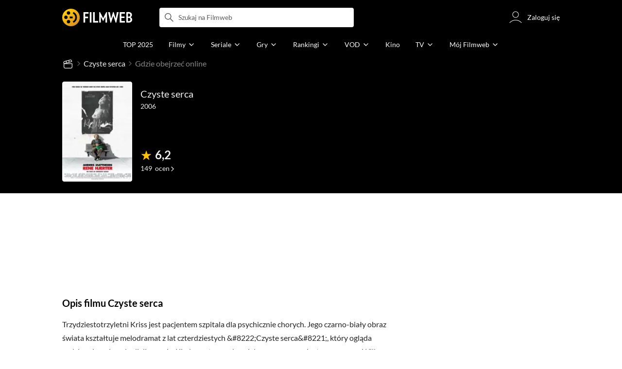

--- FILE ---
content_type: text/html;charset=utf-8
request_url: https://www.filmweb.pl/film/Czyste+serca-2006-374920/vod
body_size: 39089
content:
<!doctype html><html lang="pl"><head><title>Czyste serca (2006) film online - Gdzie obejrzeć: Netflix | HBO | Prime | CDA | Filmweb</title><meta name="title" content="Czyste serca (2006) film online - Gdzie obejrzeć: Netflix | HBO | Prime | CDA | Filmweb"><meta charset="utf-8"><meta name="theme-color" content="#000"><meta name="gwt:property" content="locale=pl"><meta name="distribution" content="global"><meta name="rating" content="general"><meta name="revisit-after" content="1 days"><meta name="y_key" content="8e4c5b0ce0c1cd43"><meta name="format-detection" content="telephone=no"><meta name="apple-itunes-app" content="app-id=1598329154"><meta name="viewport" content="width=device-width, initial-scale=1, maximum-scale=1, user-scalable=no, viewport-fit=cover"><meta name="google-site-verification" content="ZLPK2MG9lmQ5omofcUZwSObmWfyiTBQxrd0cCaYNuRo"><meta name="msapplication-starturl" content="/"><meta property="og:site_name" content="Filmweb"><meta property="fb:app_id" content="226887730845"><meta property="og:title" content="Czyste serca (2006) film online - Gdzie obejrzeć: Netflix | HBO | Prime | CDA | Filmweb"><meta property="og:description" content="Czyste serca (2006) Rene hjerter - Trzydziestotrzyletni Kriss jest pacjentem szpitala dla psychicznie chorych. Jego czarno-biały obraz świata kształtuje melodramat z lat czterdziestych &bdquo;Czyste..."><meta property="og:type" content="movie"><meta property="og:url" content="https://www.filmweb.pl/film/Czyste+serca-2006-374920/vod"><meta property="og:image" content="https://fwcdn.pl/fpo/49/20/374920/7947086_2.3.jpg"><meta property="og:image:url" content="https://fwcdn.pl/fpo/49/20/374920/7947086_2.3.jpg"><meta property="og:image:secure_url" content="https://fwcdn.pl/fpo/49/20/374920/7947086_2.3.jpg"><meta property="og:image:type" content="image/jpeg"><meta property="og:image:width" content="500"><meta property="og:image:height" content="722"><meta property="og:image:alt" content="plakat - Czyste serca"><meta name="twitter:card" content="summary"><meta name="twitter:site" content="@Filmweb"><meta name="description" content="Czyste serca (2006) Rene hjerter - Trzydziestotrzyletni Kriss jest pacjentem szpitala dla psychicznie chorych. Jego czarno-biały obraz świata kształtuje melodramat z lat czterdziestych &bdquo;Czyste..."><meta name="referrer" content="strict-origin-when-cross-origin"><meta property="og:locale" content="pl_PL"><meta name="lasttime" content="16/01/2026 00:13"><meta name="referrer" content="strict-origin-when-cross-origin"><meta name="robots" content="all"><link rel="preconnect" href="https://fwcdn.pl"><link rel="preconnect" href="//fonts.googleapis.com"><link rel="preconnect" href="//fonts.gstatic.com"><link rel="preconnect" href="https://sdk.privacy-center.org" referrerpolicy="same-origin"><link rel="preconnect" href="https://www3.smartadserver.com" referrerpolicy="same-origin"><link rel="preconnect" href="https://pro.hit.gemius.pl" referrerpolicy="same-origin"><link rel="preconnect" href="https://collector-analytics.efigence.com" referrerpolicy="same-origin"><link rel="preconnect" href="https://connect.facebook.net" referrerpolicy="same-origin"><link rel="preconnect" href="https://www.facebook.com" referrerpolicy="same-origin"><link rel="preconnect" href="https://www.google-analytics.com" referrerpolicy="same-origin"><link rel="manifest" href="/manifest.json"><link rel="icon" href="https://fwcdn.pl/prt/static/images/fw/icons2/228x228.png" sizes="228x228"><link rel="shortcut icon" href="https://fwcdn.pl/prt/static/images/fw/icons2/228x228.png" sizes="228x228"><link rel="mask-icon" href="https://fwcdn.pl/prt/static/images/fw/icons2/filmweb-touchbar-icon.svg" color="#ECB014"><link rel="apple-touch-icon" href="https://fwcdn.pl/prt/static/images/fw/icons2/32x32.png" sizes="32x32"><link rel="apple-touch-icon" href="https://fwcdn.pl/prt/static/images/fw/icons2/60x60.png" sizes="60x60"><link rel="apple-touch-icon" href="https://fwcdn.pl/prt/static/images/fw/icons2/75x75.png" sizes="75x75"><link rel="apple-touch-icon" href="https://fwcdn.pl/prt/static/images/fw/icons2/120x120.png" sizes="120x120"><link rel="apple-touch-icon" href="https://fwcdn.pl/prt/static/images/fw/icons2/152x152.png" sizes="152x152"><link rel="apple-touch-icon" href="https://fwcdn.pl/prt/static/images/fw/icons2/192x192.png" sizes="192x192"><link rel="apple-touch-icon" href="https://fwcdn.pl/prt/static/images/fw/icons2/256x256.png" sizes="256x256"><link rel="apple-touch-icon" href="https://fwcdn.pl/prt/static/images/fw/icons2/512x512.png" sizes="512x512"><link rel="shortcut icon" type="image/x-icon" href="https://fwcdn.pl/prt/static/images/fw/icons2/fw-favicons.ico" sizes="16x16 24x24 32x32 48x48 64x64"><link rel="bookmark icon" type="image/x-icon" href="https://fwcdn.pl/prt/static/images/fw/icons2/fw-favicons.ico" sizes="16x16 24x24 32x32 48x48 64x64"><link href="https://fwcdn.pl/front/ogfx/opensearch/portal.xml" title="Filmweb.pl" type="application/opensearchdescription+xml" rel="search"><link href="https://fwcdn.pl/front/ogfx/opensearch/films.xml" title="Filmweb.pl - Filmy" type="application/opensearchdescription+xml" rel="search"><link href="https://fwcdn.pl/front/ogfx/opensearch/people.xml" title="Filmweb.pl - Ludzie filmu" type="application/opensearchdescription+xml" rel="search"><link rel="preload" href="//pro.hit.gemius.pl/xgemius.js" as="script" referrerpolicy="same-origin"><link rel="preload" href="//ced.sascdn.com/tag/2114/smart.js" as="script" referrerpolicy="same-origin"><link rel="preload" href="https://fwcdn.pl/front/assets/LatoRegular.woff2" as="font" type="font/woff2" crossorigin="anonymous"><link rel="preload" href="https://fwcdn.pl/front/assets/LatoBold.woff2" as="font" type="font/woff2" crossorigin="anonymous"><link rel="preload" href="https://fwcdn.pl/front/assets/PTSansNarrow.woff2" as="font" type="font/woff2" crossorigin="anonymous"><link rel="preload" href="https://fwcdn.pl/front/assets/PTSansNarrowBold.woff2" as="font" type="font/woff2" crossorigin="anonymous"><link rel="preload" href="https://www.filmweb.pl/api/v1/ads/targeted" as="fetch"><link rel="preload" href="https://www.filmweb.pl/api/v1/vod/providers/list" as="fetch"><link rel="canonical" href="https://www.filmweb.pl/film/Czyste+serca-2006-374920/vod"><script>
    (function (a) {

        if (/(android|bb\d+|meego).+mobile|avantgo|bada\/|blackberry|blazer|compal|elaine|fennec|hiptop|iemobile|ip(hone|od)|iris|kindle|lge |maemo|midp|mmp|mobile.+firefox|netfront|opera m(ob|in)i|palm( os)?|phone|p(ixi|re)\/|plucker|pocket|psp|series(4|6)0|symbian|treo|up\.(browser|link)|vodafone|wap|windows ce|xda|xiino/i.test(a) || /1207|6310|6590|3gso|4thp|50[1-6]i|770s|802s|a wa|abac|ac(er|oo|s\-)|ai(ko|rn)|al(av|ca|co)|amoi|an(ex|ny|yw)|aptu|ar(ch|go)|as(te|us)|attw|au(di|\-m|r |s )|avan|be(ck|ll|nq)|bi(lb|rd)|bl(ac|az)|br(e|v)w|bumb|bw\-(n|u)|c55\/|capi|ccwa|cdm\-|cell|chtm|cldc|cmd\-|co(mp|nd)|craw|da(it|ll|ng)|dbte|dc\-s|devi|dica|dmob|do(c|p)o|ds(12|\-d)|el(49|ai)|em(l2|ul)|er(ic|k0)|esl8|ez([4-7]0|os|wa|ze)|fetc|fly(\-|_)|g1 u|g560|gene|gf\-5|g\-mo|go(\.w|od)|gr(ad|un)|haie|hcit|hd\-(m|p|t)|hei\-|hi(pt|ta)|hp( i|ip)|hs\-c|ht(c(\-| |_|a|g|p|s|t)|tp)|hu(aw|tc)|i\-(20|go|ma)|i230|iac( |\-|\/)|ibro|idea|ig01|ikom|im1k|inno|ipaq|iris|ja(t|v)a|jbro|jemu|jigs|kddi|keji|kgt( |\/)|klon|kpt |kwc\-|kyo(c|k)|le(no|xi)|lg( g|\/(k|l|u)|50|54|\-[a-w])|libw|lynx|m1\-w|m3ga|m50\/|ma(te|ui|xo)|mc(01|21|ca)|m\-cr|me(rc|ri)|mi(o8|oa|ts)|mmef|mo(01|02|bi|de|do|t(\-| |o|v)|zz)|mt(50|p1|v )|mwbp|mywa|n10[0-2]|n20[2-3]|n30(0|2)|n50(0|2|5)|n7(0(0|1)|10)|ne((c|m)\-|on|tf|wf|wg|wt)|nok(6|i)|nzph|o2im|op(ti|wv)|oran|owg1|p800|pan(a|d|t)|pdxg|pg(13|\-([1-8]|c))|phil|pire|pl(ay|uc)|pn\-2|po(ck|rt|se)|prox|psio|pt\-g|qa\-a|qc(07|12|21|32|60|\-[2-7]|i\-)|qtek|r380|r600|raks|rim9|ro(ve|zo)|s55\/|sa(ge|ma|mm|ms|ny|va)|sc(01|h\-|oo|p\-)|sdk\/|se(c(\-|0|1)|47|mc|nd|ri)|sgh\-|shar|sie(\-|m)|sk\-0|sl(45|id)|sm(al|ar|b3|it|t5)|so(ft|ny)|sp(01|h\-|v\-|v )|sy(01|mb)|t2(18|50)|t6(00|10|18)|ta(gt|lk)|tcl\-|tdg\-|tel(i|m)|tim\-|t\-mo|to(pl|sh)|ts(70|m\-|m3|m5)|tx\-9|up(\.b|g1|si)|utst|v400|v750|veri|vi(rg|te)|vk(40|5[0-3]|\-v)|vm40|voda|vulc|vx(52|53|60|61|70|80|81|83|85|98)|w3c(\-| )|webc|whit|wi(g |nc|nw)|wmlb|wonu|x700|yas\-|your|zeto|zte\-/i.test(a.substr(0, 4))) {
            window.isMobile = true;
        } else {
            window.isMobile = false;
        }

    })(navigator.userAgent || navigator.vendor || window.opera);

</script><script data-type="globals">
    window.globals ||= {
        module: {},
        settings: {
            gdpr: {
                didomiConsentManager: true
            }
        },
        performance: {
            startTime: performance.now()
        },
    }

    window.globals.page = {
        name: "filmVodLink",
        smartPageId: 728926,
    };

    window.globals.page.entity = { "name" : "film", "id": 374920, "type": "film" };                                                
</script><script data-type="globals">    window.IRI ||= {};
    window.IRI.paths ||= {};
    window.IRI.paths.api = 'https://www.filmweb.pl/api/v1';
    window.ENV = 'production';

    var canonical = 'https://www.filmweb.pl/film/Czyste+serca-2006-374920/vod';</script><script src="https://fwcdn.pl/front/assets/BnyXs7St_004.js" crossorigin></script><script src="https://fwcdn.pl/front/assets/PqTprxeZ_004.js" crossorigin></script><script type="text/javascript">
    window.gdprAppliesGlobally=true;(function(){function a(e){if(!window.frames[e]){if(document.body&&document.body.firstChild){var t=document.body;var n=document.createElement("iframe");n.style.display="none";n.name=e;n.title=e;t.insertBefore(n,t.firstChild)}
    else{setTimeout(function(){a(e)},5)}}}function e(n,r,o,c,s){function e(e,t,n,a){if(typeof n!=="function"){return}if(!window[r]){window[r]=[]}var i=false;if(s){i=s(e,t,n)}if(!i){window[r].push({command:e,parameter:t,callback:n,version:a})}}e.stub=true;function t(a){if(!window[n]||window[n].stub!==true){return}if(!a.data){return}
    var i=typeof a.data==="string";var e;try{e=i?JSON.parse(a.data):a.data}catch(t){return}if(e[o]){var r=e[o];window[n](r.command,r.parameter,function(e,t){var n={};n[c]={returnValue:e,success:t,callId:r.callId};a.source.postMessage(i?JSON.stringify(n):n,"*")},r.version)}}
    if(typeof window[n]!=="function"){window[n]=e;if(window.addEventListener){window.addEventListener("message",t,false)}else{window.attachEvent("onmessage",t)}}}e("__tcfapi","__tcfapiBuffer","__tcfapiCall","__tcfapiReturn");a("__tcfapiLocator");(function(e,tgt){
    var t=document.createElement("script");t.id="spcloader";t.type="text/javascript";t.async=true;t.src="https://sdk.privacy-center.org/"+e+"/loader.js?target_type=notice&target="+tgt;t.charset="utf-8";var n=document.getElementsByTagName("script")[0];n.parentNode.insertBefore(t,n)})("ab1262c8-61e7-44b9-becc-6a6b50a75aca","3akHRQcV")})();
</script><script>
        window.canRunOverlays = new Promise(resolve => {
            window.canRunOverlaysResolve = resolve;
        });

        window.rodo.waitForConsent().then(function(){
            Promise.all([window.rodo.checkIsDidomiConsent('c:webankieta-FtNkbRBG'), window.canRunOverlays]).then((([consent, overlay]) => {
                if (document.cookie.includes('_fwuser_logged=') ) {
                    if (consent && overlay) {
                        !function(e,t,n,o,a){var c=e.Startquestion=e.Startquestion||{};c.invoked?e.console&&console.warn&&console.warn("Startquestion snippet included twice."):(c.invoked=!0,c.queue=[],c.call=function(){c.queue.push(Array.prototype.slice.call(arguments))},(e=t.createElement("script")).type="text/javascript",e.async=!0,e.src=n,(t=t.getElementsByTagName("script")[0]).parentNode.insertBefore(e,t),c.call({type:"load",config:{key:o,lang:a}}))}(window,document,'https://library.startquestion.com/current/startquestion.js','79a82413-513b-439f-a0ef-0a33991a0dd4','pl');
                    }
                }
            }));
        });
    </script><script src="https://fwcdn.pl/front/assets/CARW8CyV_004.js" crossorigin></script><script src="https://fwcdn.pl/front/assets/DPWpPnMn_004.js" crossorigin></script><script src="https://fwcdn.pl/front/assets/k6vUihtT_004.js" crossorigin></script><script src="https://fwcdn.pl/front/assets/Gdqzb27O_004.js" crossorigin></script><script>
            window.globals.module["KeywordsModule"] = new Promise((resolve) => {
                window.globals.module["resolveKeywordsModule"] = resolve;
            });
        </script><link rel="stylesheet" href="https://fwcdn.pl/front/assets/D4MXxT0s_004.css" type="text/css" crossorigin/><script src="https://fwcdn.pl/front/assets/Xx5s0MKO_004.js" type="module" async crossorigin></script><script type="text/javascript">
    var gemius_identifier = '.KtArbS4a2t3caNx6E27asSZDfXyF_d4HMDEcK4J.nb.v7';
    var gemius_use_cmp = true;
    var gemius_extraparameters = new Array(`logged=${ document.cookie.includes('_fwuser_logged=') }`);

    // lines below shouldn't be edited
    function gemius_pending(i) {
        window[i] = window[i] || function () {
            var x = window[i + '_pdata'] = window[i + '_pdata'] || [];
            x[x.length] = arguments;
        };
    }

    gemius_pending('gemius_hit');
    gemius_pending('gemius_cmd');
    gemius_pending('gemius_event');
    gemius_pending('pp_gemius_hit');
    gemius_pending('pp_gemius_event');
</script><script type="didomi/javascript" data-vendor="iab:328">
            <!--//--><![CDATA[//><!--
            (function (d, t) {
                try {
                    var gt = d.createElement(t), s = d.getElementsByTagName(t)[0],
                        l = 'http' + ((location.protocol == 'https:') ? 's' : '');
                    gt.setAttribute('async', 'async');
                    gt.setAttribute('referrerpolicy', 'same-origin');
                    gt.src = l + '://pro.hit.gemius.pl/xgemius.js';
                    s.parentNode.insertBefore(gt, s);
                } catch (e) {
                }
            })(document, 'script');
            //--><!]]>
        </script><script>
    window.logout = async function(target) {
        if (document.cookie.indexOf('_fwuser_logged=') === -1) {
            console.warn("user not logged in");
            return;
        }

        if (this.isInProgress) return;

                document.cookie.split(";").forEach((c) => {
            document.cookie = c.replace(/^ +/, "").replace(/=.*/, "=;expires=" + new Date().toUTCString() + ";path=/");
        });

        this.isInProgress = true;
        console.log('logout | action performed');

        fetch('https://www.filmweb.pl/api/v1/logout', {
            method: 'POST',
            credentials: 'include'
        }).then(() => {
            if (target) {
                document.location = target;
            } else {
                window.location.reload();
            }
        }).catch(error => {
            console.error(error);
            setTimeout(()=> {
                window.location.reload();
            }, 3000);
        });
    }
</script><script data-type="globals">
    (function (IRI) {

        document.documentElement.classList.add('js');
        window.isMobile ? document.documentElement.classList.add('mobile') : null;

        IRI.globals = IRI.globals || {};
        IRI.globals.locale = 'pl_PL';
                IRI.globals.isMobile = window.isMobile;         IRI.globals.isIphone = /iPhone/.test(navigator.userAgent) && !window.MSStream;
        IRI.globals.isAndroid = /Android/.test(navigator.userAgent);
        IRI.globals.smartSiteId = window.isMobile ? 118165 : 118159;
        IRI.globals.smartPageId = 728926;
        IRI.globals.pageId = "filmVodLink";

                    if (window.location.pathname.indexOf('/iri-admin') >= 0 || window.location.pathname.indexOf('/pepsi') === 0) {
                window.IRI_DA = true;             }
        
        
        
                
                 
        window.linkableIdForSmartSection = 'filmVodLink_film';

                
        IRI.globals.smartPageId = Number(1746784);
    })(window.IRI = window.IRI || {});
</script><div data-asset="cover-photo"><!-- subPageName : vod , linkableId: filmVodLink --></div><script>
    window.globals.module.WaitingModule.setPartLoaded('HTML_HEAD');
</script> <script type="application/javascript">
    window.env = window.ENV = 'production';
    window.publicPath = 'https://fwcdn.pl/front/';
</script><link rel="stylesheet" href="https://fwcdn.pl/front/assets/CIiJdGav_004.css" type="text/css" crossorigin><link rel="stylesheet" href="https://fwcdn.pl/front/assets/DtbU_xVK_004.css" type="text/css" crossorigin><link rel="stylesheet" href="https://fwcdn.pl/front/assets/BaOkxXhY_004.css" type="text/css" crossorigin><link rel="stylesheet" href="https://fwcdn.pl/front/assets/B7AQfTro_004.css" type="text/css" crossorigin><link rel="stylesheet" href="https://fwcdn.pl/front/assets/Dk4QcYDq_004.css" type="text/css" crossorigin><link rel="stylesheet" href="https://fwcdn.pl/front/assets/rV88HS-p_004.css" type="text/css" crossorigin><link rel="stylesheet" href="https://fwcdn.pl/front/assets/Y3Rw3xtF_004.css" type="text/css" crossorigin><link rel="stylesheet" href="https://fwcdn.pl/front/assets/B4iWt0ky_004.css" type="text/css" crossorigin><link rel="stylesheet" href="https://fwcdn.pl/front/assets/BJERiOEs_004.css" type="text/css" crossorigin><link rel="stylesheet" href="https://fwcdn.pl/front/assets/hgd4GPkN_004.css" type="text/css" crossorigin><link rel="stylesheet" href="https://fwcdn.pl/front/assets/Bt_uEvq-_004.css" type="text/css" crossorigin><link rel="stylesheet" href="https://fwcdn.pl/front/assets/D__cbHv-_004.css" type="text/css" crossorigin><link rel="stylesheet" href="https://fwcdn.pl/front/assets/Bn3PdlsA_004.css" type="text/css" crossorigin><link rel="stylesheet" href="https://fwcdn.pl/front/assets/DJhAc1GO_004.css" type="text/css" crossorigin><link rel="stylesheet" href="https://fwcdn.pl/front/assets/BaOkxXhY_004.css" type="text/css" crossorigin><link rel="stylesheet" href="https://fwcdn.pl/front/assets/B6hCFzON_004.css" type="text/css" crossorigin><link rel="stylesheet" href="https://fwcdn.pl/front/assets/B7AQfTro_004.css" type="text/css" crossorigin><link rel="stylesheet" href="https://fwcdn.pl/front/assets/BY4nN1Lf_004.css" type="text/css" crossorigin><link rel="stylesheet" href="https://fwcdn.pl/front/assets/B7AQfTro_004.css" type="text/css" crossorigin><link rel="stylesheet" href="https://fwcdn.pl/front/assets/Dk4QcYDq_004.css" type="text/css" crossorigin><link rel="stylesheet" href="https://fwcdn.pl/front/assets/rV88HS-p_004.css" type="text/css" crossorigin><link rel="stylesheet" href="https://fwcdn.pl/front/assets/CnY0VRPW_004.css" type="text/css" crossorigin><link rel="stylesheet" href="https://fwcdn.pl/front/assets/oEpqIDrV_004.css" type="text/css" crossorigin><link rel="stylesheet" href="https://fwcdn.pl/front/assets/Y3Rw3xtF_004.css" type="text/css" crossorigin><link rel="stylesheet" href="https://fwcdn.pl/front/assets/BN-N8BC__004.css" type="text/css" crossorigin><link rel="stylesheet" href="https://fwcdn.pl/front/assets/DeULhwBo_004.css" type="text/css" crossorigin><link rel="stylesheet" href="https://fwcdn.pl/front/assets/D4MXxT0s_004.css" type="text/css" crossorigin><link rel="stylesheet" href="https://fwcdn.pl/front/assets/D4-Jsg8E_004.css" type="text/css" crossorigin><link rel="stylesheet" href="https://fwcdn.pl/front/assets/6Q8MbC0g_004.css" type="text/css" crossorigin><link rel="stylesheet" href="https://fwcdn.pl/front/assets/DZhDP4lg_004.css" type="text/css" crossorigin><link rel="stylesheet" href="https://fwcdn.pl/front/assets/DTpdZ3Lz_004.css" type="text/css" crossorigin><link rel="stylesheet" href="https://fwcdn.pl/front/assets/BbFi_H4x_004.css" type="text/css" crossorigin><link rel="stylesheet" href="https://fwcdn.pl/front/assets/C8EpxtNX_004.css" type="text/css" crossorigin><link rel="stylesheet" href="https://fwcdn.pl/front/assets/Bt_uEvq-_004.css" type="text/css" crossorigin><link rel="stylesheet" href="https://fwcdn.pl/front/assets/6lZ_VMmg_004.css" type="text/css" crossorigin><link rel="stylesheet" href="https://fwcdn.pl/front/assets/B4iWt0ky_004.css" type="text/css" crossorigin><link rel="stylesheet" href="https://fwcdn.pl/front/assets/BJERiOEs_004.css" type="text/css" crossorigin><link rel="stylesheet" href="https://fwcdn.pl/front/assets/hgd4GPkN_004.css" type="text/css" crossorigin><link rel="stylesheet" href="https://fwcdn.pl/front/assets/w-KHzlHl_004.css" type="text/css" crossorigin><link rel="stylesheet" href="https://fwcdn.pl/front/assets/B4LG37q__004.css" type="text/css" crossorigin><link rel="stylesheet" href="https://fwcdn.pl/front/assets/CePpJdbr_004.css" type="text/css" crossorigin><link rel="stylesheet" href="https://fwcdn.pl/front/assets/kZyn474V_004.css" type="text/css" crossorigin><script src="https://fwcdn.pl/front/assets/De2G_CoE_004.js" type="module" crossorigin></script><script>
    (() => {
        let maxErrors = 10;
        const reportedErrors = [];

        const defaults = {
            code : 'frontend',
            url : document.URL,
            msg : '',
            data : {
                logged : document.cookie.includes('_fwuser_logged='),
                hasAdblock: window.hasAdblock || null,
                isMobile : !!window.isMobile
            },
            stacktrace : '',
            tag : 'frontend'
        };

        window.reportError = (errorConfig = {}, errorData = {}, limited = true) => {
            if (window.ENV === 'development') { return; }
            if (limited && maxErrors-- <= 0) { return; }

            const params = Object.assign({}, defaults, errorConfig);
            Object.assign(params.data, defaults.data, errorData);

            if (!reportedErrors.includes(params)) {
                reportedErrors.push(params);

                const http = new XMLHttpRequest();
                http.open("POST", "/report/error", true);
                http.setRequestHeader("Content-type", "application/json");
                http.send(JSON.stringify(params));
            }
        }
    })();

    (() => {
        function getErrorMessage(e) {
            if(e && e.stack) {
                return e.stack
            } else if (e && e.error && e.error.stack) {
                return e.error.stack
            } else {
                return 'null'
            }
        }

        if (!window.navigator.userAgent.match(/(MSIE|Trident|Googlebot)/)) {
            window.addEventListener('error', function(event) {
                reportError({
                    msg: event.message || '',
                    stacktrace: getErrorMessage(event),
                });
            });
        }
    })();
</script><script>
    var IRI_FULL_DOMAIN = 'https://www.filmweb.pl'; 
    window.webPushPublicKey = "BMfXgMXhzjJl70Tyzu8QEy_Tnp7-jnIENiXth6rb-qIWrBOImqVQO-zzJpOXJWE4uy5hHCJJ6fg6KoW0s-Bgs00";

    (function (IRI) {
        IRI.paths = IRI.paths || {};
        // IRI.paths.api = 'https://www.filmweb.pl/api/v1';
        // IRI.paths.api = 'https://www.filmweb.pl/api/v1';
        IRI.paths.domain = 'filmweb.pl';
        IRI.paths.cookieDomain = 'filmweb.pl';
        IRI.paths.repo = {
            news: 'https://fwcdn.pl/nph',// news
            oldNews: 'https://fwcdn.pl/onph',// old news
            quiz: 'https://fwcdn.pl/quiz',// quiz
            character: 'https://fwcdn.pl/cpo',// person
            world: 'https://fwcdn.pl/cwpo',// world
            p: 'https://fwcdn.pl/ppo',// person
            f: 'https://fwcdn.pl/fpo',// film
            s: 'https://fwcdn.pl/fpo',// serial
            g: 'https://fwcdn.pl/fpo',// game
            a: 'https://fwcdn.pl/award',// award
            u: 'https://fwcdn.pl/user', // user
            photo: 'https://fwcdn.pl/fph',
            vod: 'https://fwcdn.pl/vodp',
            transcoded: 'https://fwcdn.pl/video',
            webVideo: 'https://fwcdn.pl/webv',
        };
        IRI.paths.WelcomeScreen = "https://fwcdn.pl/front/assets/DHMjH_ox_004.js";

        IRI.paths.fullDomain = IRI_FULL_DOMAIN;         IRI.paths.pathPrefix = "";
                IRI.paths.channelIcoPathBase = 'https://fwcdn.pl/chan';
        IRI.paths.assistant = '/ajax/assistant';
        IRI.paths.assistantAll = '/ajax/assistant-all';
        IRI.paths.notifications = '/ajax/notifications';
        IRI.paths.userView = '/user/__userName__';
        IRI.paths.settings = '/settings';
        IRI.paths.settingsAvatar = '/settings/avatar';
        IRI.paths.login = {
            google: '/login',
        };
        IRI.paths.logout = '/logout';

        IRI.paths.discountCenterPage = '/discounts';
        IRI.paths.plusLandingPage = '/plus';

            IRI.paths.gwt = 'https://fwcdn.pl/gwt';

            IRI.paths.userPlug = 'https://fwcdn.pl/front/ogfx/beta/ic/plugs/v01/user_plug.svg';
        IRI.paths.userPlugs = {
            M: 'https://fwcdn.pl/front/ogfx/avatars/male.svg',
            F: 'https://fwcdn.pl/front/ogfx/avatars/female.svg',
            X: 'https://fwcdn.pl/front/ogfx/avatars/asexual.svg',
        }

        IRI.paths.defaultPlug = 'https://fwcdn.pl/front/ogfx/beta/ic/plugs/v01/plug.svg';
        IRI.paths.whitePlug = 'https://fwcdn.pl/front/ogfx/beta/ic/plugs/v01/plug-white.svg';

        IRI.paths.notificationEventsMarkRead = '/ajax/notifications/markRead';

        IRI.paths.gfx = 'https://fwcdn.pl/front/ogfx';

        IRI.globals.fbConnectAppId = '226887730845';

                IRI.env = "PRODUCTION";

        if (['activatePage', 'resetPasswordPageNew'].includes(IRI.globals.pageId)) {
            localStorage.removeItem('cache_logged_info');
        }

        // IRI._loggedInfo = null;
        (function(loggedInfoString) {
            if (loggedInfoString && document.cookie.indexOf('_fwuser_logged=') >= 0) {
                IRI._loggedInfo = JSON.parse(loggedInfoString);

                if (IRI._loggedInfo?.photo) {
                    IRI._loggedAvatar = IRI.paths.repo.u + IRI._loggedInfo.photo.sourcePath.replace('$', '2');
                } else if (IRI._loggedInfo?.facebookId) {
                    IRI._loggedAvatar = 'https://graph.facebook.com/' + IRI._loggedInfo.facebookId + '/picture?width=150&height=150';
                } else {
                    // IRI._loggedAvatar = IRI.paths.userPlugs[IRI._loggedInfo?.personalData?.sex || 'X'];
                    IRI._loggedAvatar = 'https://fwcdn.pl/front/ogfx/t.gif';
                }

                // document.write('<link rel="preload" href="' + IRI._loggedAvatar + '" as="image">');
            }
        })(localStorage.getItem('cache_logged_info'));
    })(window.IRI || {});

        var sas = sas || {};
    sas.cmd = sas.cmd || [];



                                                                                                                                                                                                                                                                                                                        

</script><script>
            window.globals.module["CSAModule"] = new Promise((resolve) => {
                window.globals.module["resolveCSAModule"] = resolve;
            });
        </script><script src="https://fwcdn.pl/front/assets/Zq8b25zp_004.js" type="module" async crossorigin></script><script>
    /** @deprecated instead of await IRI.csa use await (await window.globals.module.CSAModule).state */
    window.IRI ||= {};
    window.IRI.csa = (async () => (await window.globals.module.CSAModule).state)();
</script><script>
            window.globals.module["AdsRichContentModule"] = new Promise((resolve) => {
                window.globals.module["resolveAdsRichContentModule"] = resolve;
            });
        </script><script src="https://fwcdn.pl/front/assets/GErPOyaU_004.js" type="module" async crossorigin></script><script>
            window.globals.module["RichContentModule"] = new Promise((resolve) => {
                window.globals.module["resolveRichContentModule"] = resolve;
            });
        </script><script src="https://fwcdn.pl/front/assets/D-LgSP1d_004.js" type="module" async crossorigin></script><script>
    "use strict";

(function (IRI) {
    IRI.globals = IRI.globals || {};
    IRI.utils = IRI.utils || {};

    IRI.overlays = [];

    IRI.source ||= new Map();
    IRI.setSource = (key, value) => IRI.source.set(key, value);
})(window.IRI ||= {});

(function () {
    IRI.globals.pageAccessedByReload = (() => {
        try {
            return (
                (window.performance.navigation && window.performance.navigation.type === 1) ||
                window.performance
                    .getEntriesByType('navigation')
                    .map((nav) => nav.type)
                    .includes('reload')
            );
        } catch (e) {
            return true;
        }
    })();

    let prefixesToClean;

    if (document.cookie.indexOf('XSRF-TOKEN=') < 0) {
        prefixesToClean = ['logged', 'labile'];
    } else if (IRI.globals.pageAccessedByReload) {
        prefixesToClean = ['labile'];
    }

    if (prefixesToClean) {
        Object.keys(localStorage).forEach((key) => {
            if (prefixesToClean.indexOf(key.split('_')[0]) >= 0) {
                localStorage.removeItem(key);
            }
        });
    }
})();
</script><script>
    (() => {
        const id = parseInt(window.globals.module.StorageModule.getCookie("fupi"));

        if (isNaN(id) || id < 0 || id > 99) {
            const NEXT_YEAR = new Date();
            NEXT_YEAR.setDate(NEXT_YEAR.getDate() + 365);

            window.globals.module.StorageModule.setCookie(
                "fupi",
                Math.floor(Math.random() * 100).toString(),
                "/",
                NEXT_YEAR
            );
        }
    })()
</script><script type="didomi/javascript" data-purposes="cookies">
        (function(c,l,a,r,i,t,y){
            c[a]=c[a]||function(){(c[a].q=c[a].q||[]).push(arguments)};
            t=l.createElement(r);t.async=1;t.src="https://www.clarity.ms/tag/"+i;
            y=l.getElementsByTagName(r)[0];y.parentNode.insertBefore(t,y);
        })(window, document, "clarity", "script", "fv1x2u44u0");
    </script><script src="https://fwcdn.pl/front/assets/DvT9p1y4_004.js" crossorigin></script><script>
            window.globals.module["SmartModule"] = new Promise((resolve) => {
                window.globals.module["resolveSmartModule"] = resolve;
            });
        </script><script src="https://fwcdn.pl/front/assets/CmU2ryLC_004.js" type="module" async crossorigin></script><script>
    window.globals.module.WaitingModule.setPartLoaded('ASSETS');
</script></head><svg xmlns="http://www.w3.org/2000/svg" style="display: none;" id="svgDefs"> <defs> <symbol id="eyeSolid" viewBox="0 0 32 32"> <path d="M7.197 9.455c2.23-1.861 5.194-3.455 8.804-3.455s6.574 1.594 8.804 3.455c2.228 1.86 3.763 4.018 4.533 5.238l0.024 0.039c0.161 0.255 0.308 0.487 0.385 0.821 0.061 0.265 0.061 0.629 0 0.894-0.077 0.334-0.224 0.567-0.385 0.821l-0.025 0.039c-0.77 1.22-2.305 3.378-4.533 5.238-2.23 1.861-5.194 3.455-8.804 3.455s-6.574-1.594-8.804-3.455c-2.228-1.86-3.763-4.018-4.534-5.238l-0.024-0.039c-0.161-0.255-0.308-0.487-0.385-0.821-0.061-0.265-0.061-0.629 0-0.894 0.077-0.334 0.224-0.567 0.385-0.821l0.024-0.039c0.77-1.22 2.305-3.378 4.534-5.238zM16 19.333c1.841 0 3.333-1.492 3.333-3.333s-1.492-3.333-3.333-3.333c-1.841 0-3.333 1.492-3.333 3.333s1.492 3.333 3.333 3.333z" fill="currentColor"></path> </symbol> <symbol id="arrowRight" viewBox="0 0 32 32"> <path d="M18 16l-7 7c-0.552 0.552-0.552 1.448 0 2v0c0.552 0.552 1.448 0.552 2 0l8.293-8.293c0.391-0.391 0.391-1.024 0-1.414l-8.293-8.293c-0.552-0.552-1.448-0.552-2 0v0c-0.552 0.552-0.552 1.448 0 2l7 7z" fill="currentColor"></path> </symbol> <symbol id="arrowDown" viewBox="0 0 32 32"> <path d="M16 18l-7-7c-0.552-0.552-1.448-0.552-2 0v0c-0.552 0.552-0.552 1.448 0 2l8.293 8.293c0.391 0.391 1.024 0.391 1.414 0l8.293-8.293c0.552-0.552 0.552-1.448 0-2v0c-0.552-0.552-1.448-0.552-2 0l-7 7z" fill="currentColor"></path> </symbol> <symbol id="starSolid" viewBox="0 0 32 32"> <path d="M15.765 22.909l-7.588 5.505c-0.179 0.13-0.429 0.090-0.559-0.089-0.075-0.104-0.096-0.237-0.057-0.358l2.891-8.917c0.053-0.165-0.005-0.345-0.145-0.447l-7.58-5.515c-0.179-0.13-0.218-0.38-0.088-0.559 0.075-0.103 0.195-0.165 0.323-0.165l9.374-0.006c0.173-0 0.326-0.112 0.38-0.276l2.903-8.914c0.068-0.21 0.294-0.325 0.504-0.256 0.122 0.040 0.217 0.135 0.256 0.256l2.903 8.914c0.054 0.165 0.207 0.276 0.38 0.276l9.374 0.006c0.221 0 0.4 0.179 0.4 0.4-0 0.128-0.061 0.248-0.165 0.323l-7.58 5.515c-0.14 0.102-0.199 0.282-0.145 0.447l2.891 8.917c0.068 0.21-0.047 0.436-0.257 0.504-0.122 0.039-0.255 0.018-0.358-0.057l-7.588-5.505c-0.14-0.102-0.33-0.102-0.47 0z" fill="currentColor"></path> </symbol> <symbol id="close" viewBox="0 0 32 32"> <path d="M7.166 7.166c0.221-0.221 0.58-0.221 0.801 0l8.033 8.033 8.033-8.033c0.221-0.221 0.58-0.221 0.801 0s0.221 0.58 0 0.801l-8.033 8.033 8.033 8.033c0.221 0.221 0.221 0.58 0 0.801s-0.58 0.221-0.801 0l-8.033-8.033-8.033 8.033c-0.221 0.221-0.58 0.221-0.801 0s-0.221-0.58 0-0.801l8.033-8.033-8.033-8.033c-0.221-0.221-0.221-0.58 0-0.801z" fill="currentColor"></path> </symbol> <symbol id="eye" viewBox="0 0 32 32"> <path d="M19.333 16c0 1.841-1.492 3.333-3.333 3.333s-3.333-1.492-3.333-3.333c0-1.841 1.492-3.333 3.333-3.333s3.333 1.492 3.333 3.333z" fill="currentColor"></path> <path d="M16.001 6c-3.609 0-6.574 1.594-8.804 3.455-2.228 1.86-3.763 4.018-4.534 5.238l-0.024 0.039c-0.161 0.255-0.308 0.487-0.385 0.821-0.061 0.265-0.061 0.629 0 0.894 0.077 0.334 0.224 0.567 0.385 0.821l0.024 0.039c0.77 1.22 2.305 3.378 4.534 5.238 2.23 1.861 5.194 3.455 8.804 3.455s6.574-1.594 8.804-3.455c2.228-1.86 3.763-4.018 4.533-5.238l0.025-0.039c0.161-0.255 0.308-0.487 0.385-0.821 0.061-0.265 0.061-0.629 0-0.894-0.077-0.334-0.224-0.567-0.385-0.821l-0.024-0.039c-0.77-1.22-2.305-3.378-4.533-5.238-2.23-1.861-5.194-3.455-8.804-3.455zM3.791 15.405c0.73-1.156 2.179-3.189 4.261-4.926 2.080-1.736 4.752-3.145 7.949-3.145s5.869 1.409 7.949 3.145c2.082 1.737 3.53 3.77 4.261 4.926 0.192 0.305 0.216 0.354 0.237 0.446 0.016 0.069 0.016 0.229 0 0.298-0.021 0.092-0.045 0.141-0.237 0.446-0.73 1.156-2.179 3.189-4.261 4.926-2.080 1.736-4.752 3.145-7.949 3.145s-5.869-1.409-7.949-3.145c-2.082-1.737-3.53-3.77-4.261-4.926-0.192-0.305-0.216-0.354-0.237-0.446-0.016-0.069-0.016-0.229 0-0.298 0.021-0.092 0.045-0.141 0.237-0.446z" fill="currentColor"></path> </symbol> <symbol id="settings" viewBox="0 0 32 32"> <path d="M24.299 12.715c0.119 0.175 0.318 0.284 0.531 0.285h0.17c1.657 0 3 1.343 3 3s-1.343 3-3 3h-0.086c-0.259 0.001-0.493 0.156-0.595 0.394-0.112 0.253-0.060 0.537 0.118 0.719l0.060 0.060c0.563 0.563 0.88 1.326 0.88 2.122s-0.317 1.56-0.879 2.122c-0.563 0.563-1.326 0.88-2.122 0.88s-1.56-0.317-2.122-0.879l-0.052-0.052c-0.19-0.186-0.474-0.237-0.727-0.126-0.238 0.102-0.393 0.336-0.394 0.591v0.17c0 1.657-1.343 3-3 3s-3-1.343-3-3c-0.006-0.333-0.175-0.569-0.484-0.685-0.243-0.107-0.527-0.056-0.709 0.122l-0.060 0.060c-0.563 0.563-1.326 0.88-2.123 0.88s-1.56-0.317-2.122-0.879c-0.563-0.563-0.88-1.326-0.88-2.122s0.317-1.56 0.879-2.122l0.052-0.052c0.186-0.19 0.237-0.474 0.126-0.727-0.102-0.238-0.336-0.393-0.591-0.394h-0.17c-1.657 0-3-1.343-3-3s1.343-3 3-3c0.333-0.006 0.569-0.175 0.685-0.484 0.107-0.243 0.056-0.527-0.122-0.709l-0.060-0.060c-0.563-0.563-0.88-1.326-0.88-2.123s0.317-1.56 0.879-2.122c0.563-0.563 1.326-0.88 2.122-0.88s1.56 0.317 2.122 0.879l0.052 0.052c0.19 0.186 0.474 0.237 0.717 0.13 0.064-0.028 0.131-0.050 0.199-0.064 0.175-0.119 0.284-0.318 0.285-0.531v-0.17c0-1.657 1.343-3 3-3s3 1.343 3 3v0.086c0.001 0.259 0.156 0.493 0.404 0.599 0.243 0.107 0.527 0.056 0.709-0.122l0.060-0.060c0.563-0.563 1.326-0.88 2.122-0.88s1.56 0.317 2.122 0.879c0.563 0.563 0.88 1.326 0.88 2.123s-0.317 1.56-0.879 2.122l-0.052 0.052c-0.186 0.19-0.237 0.474-0.13 0.717 0.028 0.064 0.050 0.131 0.064 0.199zM13.13 9.672c-0.945 0.331-2.005 0.101-2.737-0.614l-0.060-0.060c-0.188-0.188-0.442-0.293-0.707-0.293s-0.52 0.105-0.708 0.294c-0.188 0.188-0.293 0.442-0.293 0.707s0.105 0.52 0.294 0.708l0.068 0.068c0.758 0.774 0.967 1.932 0.554 2.864-0.376 1.021-1.337 1.709-2.449 1.735h-0.090c-0.552 0-1 0.448-1 1s0.448 1 1 1h0.174c1.056 0.004 2.009 0.635 2.421 1.596 0.437 0.991 0.228 2.149-0.538 2.931l-0.060 0.060c-0.188 0.188-0.293 0.442-0.293 0.707s0.105 0.52 0.294 0.708c0.188 0.188 0.442 0.293 0.707 0.293s0.52-0.105 0.708-0.294l0.068-0.068c0.774-0.758 1.932-0.967 2.864-0.554 1.021 0.376 1.709 1.337 1.735 2.449v0.090c0 0.552 0.448 1 1 1s1-0.448 1-1v-0.174c0.004-1.056 0.635-2.009 1.596-2.421 0.991-0.437 2.149-0.228 2.931 0.538l0.060 0.060c0.188 0.188 0.442 0.293 0.707 0.293s0.52-0.105 0.708-0.294c0.188-0.188 0.293-0.442 0.293-0.707s-0.105-0.52-0.294-0.708l-0.068-0.068c-0.758-0.774-0.967-1.932-0.53-2.923 0.412-0.961 1.365-1.592 2.425-1.596h0.090c0.552 0 1-0.448 1-1s-0.448-1-1-1h-0.174c-1.056-0.004-2.009-0.635-2.425-1.606-0.036-0.085-0.061-0.173-0.072-0.264-0.331-0.945-0.101-2.005 0.614-2.737l0.060-0.060c0.188-0.188 0.293-0.442 0.293-0.707s-0.105-0.52-0.294-0.708c-0.188-0.188-0.442-0.293-0.707-0.293s-0.52 0.105-0.708 0.294l-0.068 0.068c-0.774 0.758-1.932 0.967-2.913 0.534-0.971-0.416-1.602-1.369-1.606-2.429v-0.090c0-0.552-0.448-1-1-1s-1 0.448-1 1v0.174c-0.004 1.056-0.635 2.009-1.606 2.425-0.085 0.036-0.173 0.061-0.264 0.072zM16 20c-2.209 0-4-1.791-4-4s1.791-4 4-4c2.209 0 4 1.791 4 4s-1.791 4-4 4zM16 18c1.105 0 2-0.895 2-2s-0.895-2-2-2c-1.105 0-2 0.895-2 2s0.895 2 2 2z" fill="currentColor"></path> </symbol> <symbol id="pen" viewBox="0 0 32 32"> <path d="M5.2 28c-0.663 0-1.2-0.451-1.2-1.008s0.537-1.008 1.2-1.008h21.6c0.663 0 1.2 0.451 1.2 1.008s-0.537 1.008-1.2 1.008h-21.6zM18.202 4.327l4.471 4.468c0.436 0.436 0.436 1.143 0 1.579l-12.294 12.286c-0.21 0.209-0.494 0.327-0.79 0.327h-4.471c-0.617 0-1.118-0.5-1.118-1.117v-4.468c0-0.296 0.118-0.58 0.327-0.79l12.294-12.286c0.436-0.436 1.144-0.436 1.581 0zM6 17.769v3.218h3.223l11.41-11.402-3.222-3.22-11.412 11.404z" fill="currentColor"></path> </symbol> <symbol id="like" viewBox="0 0 32 32"> <path d="M22.157 5c1.815 0 3.555 0.77 4.838 2.139s2.005 3.226 2.005 5.163-0.721 3.794-2.005 5.163c-2.077 2.216-3.634 3.878-4.672 4.986-1.335 1.425-3.338 3.562-6.008 6.412-0.164 0.175-0.439 0.183-0.613 0.017-2.663-2.842-4.661-4.973-5.992-6.394-1.046-1.116-2.614-2.789-4.705-5.021-2.672-2.852-2.672-7.475 0-10.326 2.613-2.788 6.814-2.85 9.497-0.185l1.353 1.438c0.076 0.080 0.202 0.084 0.283 0.009l1.361-1.446c1.263-1.254 2.927-1.954 4.658-1.954zM22.157 6.14c-1.336 0-2.63 0.508-3.632 1.41l-0.196 0.186-1.41 1.495c-0.503 0.473-1.275 0.483-1.788 0.043l-0.106-0.101-1.326-1.41c-2.234-2.219-5.695-2.156-7.862 0.156-2.2 2.348-2.26 6.142-0.178 8.568l0.178 0.199 10.162 10.846c2.524-2.693 4.418-4.713 5.68-6.060 0.997-1.064 2.492-2.659 4.486-4.786 1.020-1.088 1.623-2.55 1.69-4.093l0.006-0.29c0-1.65-0.613-3.228-1.697-4.384-1.070-1.142-2.51-1.779-4.006-1.779z" fill="currentColor"></path> </symbol> <symbol id="check" viewBox="0 0 32 32"> <path d="M13 20.022l-5.016-5.005c-0.55-0.548-1.44-0.547-1.988 0.002-0.001 0.001-0.002 0.002-0.002 0.002v0c-0.549 0.553-0.547 1.446 0.003 1.997l6.296 6.296c0.391 0.391 1.024 0.391 1.414 0l12.287-12.287c0.556-0.556 0.559-1.457 0.006-2.017v0c-0.549-0.555-1.443-0.56-1.998-0.011-0.002 0.002-0.004 0.004-0.007 0.007l-10.995 11.016z" fill="currentColor"></path> </symbol> </defs> </svg><body><div class="fa faMobileInterstitial mobile"><script>
            {
                const container = document.currentScript.parentElement;
                window.globals.module.SmartModule.then(SmartModule => {
                    SmartModule.add({ container, placement: "mobileInterstitial", platform: "mobile" });
                }).catch(console.error);
            }
        </script></div><div class="fa faDesktopInterstitial desktop"><script>
            {
                const container = document.currentScript.parentElement;
                window.globals.module.SmartModule.then(SmartModule => {
                    SmartModule.add({ container, placement: "desktopInterstitial", platform: "desktop" });
                }).catch(console.error);
            }
        </script></div><div class="fa faDesktopSponsoring desktop"><script>
            {
                const container = document.currentScript.parentElement;
                window.globals.module.SmartModule.then(SmartModule => {
                    SmartModule.add({ container, placement: "desktopSponsoring", platform: "desktop" });
                }).catch(console.error);
            }
        </script></div><script type="text/javascript">
    window.globals.module.AdsRichContentModule?.then(AdsRichContentModule => {
                    AdsRichContentModule.setStatus("FaWelcomeScreen", "skipped");
            }).catch(console.error);
</script> <div class="site" id="site" data-linkable="filmVodLink" data-group="filmSubPage"><div class="rc" id="SITE_START"><script>
            {
                const options = {};
                const container = document.currentScript.parentElement;
                window.globals.module.RichContentModule?.then((RichContentModule) => {
                    return RichContentModule.setPlacement({ name: 'SITE_START', container, options });
                })
            }
        </script></div><div class="fa faMobileBillboardTop mobile"><script>
            {
                const container = document.currentScript.parentElement;
                window.globals.module.SmartModule.then(SmartModule => {
                    SmartModule.add({ container, placement: "mobileBillboardTop", platform: "mobile" });
                }).catch(console.error);
            }
        </script></div><script class="lsa hide" type="application/json">[{"type":"r","id":2202361,"photoUrl":"https://fwcdn.pl/prt/a1/polsat_box/122025/sekcja/zaslepka_plakat.png","title":"Plus Światłowód","description":"Zobacz jak szybko działa","url":"https://www3.smartadserver.com/h/cc?imgid\u003d41264017\u0026tmstp\u003d[timestamp]\u0026tgt\u003d[reference]","year":2017,"cast":"Aktorzy","clickPixel":"","viewPixel":"https://www3.smartadserver.com/imp?imgid\u003d41264017","closePixel":"https://www3.smartadserver.com/imp?imgid\u003d41264018","label":"reklama","filmId":1,"startDate":"2026-01-16T00:00:01","endDate":"2026-01-16T23:59:59","logoUrl":"https://fwcdn.pl/prt/a1/_transparent/piksel.gif","buttonUrl":""},{"type":"r","id":17012026,"photoUrl":"https://fwcdn.pl/fpo/58/36/10005836/8223966.10.webp","title":"W cieniu podejrzeń","description":"Premiera dziś w BBC First!","url":"https://www3.smartadserver.com/h/cc?imgid\u003d41551681\u0026tmstp\u003d[timestamp]\u0026tgt\u003d[reference]","year":2017,"cast":"Aktorzy","clickPixel":"","viewPixel":"https://www3.smartadserver.com/imp?imgid\u003d41551681","closePixel":"https://www3.smartadserver.com/imp?imgid\u003d41551682","label":"reklama","filmId":10005836,"startDate":"2026-01-17T00:00:01","endDate":"2026-01-17T23:59:59","logoUrl":"https://fwcdn.pl/prt/a1/_transparent/piksel.gif","buttonUrl":""},{"type":"r","id":2202361,"photoUrl":"https://fwcdn.pl/prt/a1/polsat_box/122025/sekcja/zaslepka_plakat.png","title":"Plus Światłowód","description":"Zobacz jak szybko działa","url":"https://www3.smartadserver.com/h/cc?imgid\u003d41264017\u0026tmstp\u003d[timestamp]\u0026tgt\u003d[reference]","year":2017,"cast":"Aktorzy","clickPixel":"","viewPixel":"https://www3.smartadserver.com/imp?imgid\u003d41264017","closePixel":"https://www3.smartadserver.com/imp?imgid\u003d41264018","label":"reklama","filmId":1,"startDate":"2026-01-30T00:00:01","endDate":"2026-01-30T23:59:59","logoUrl":"https://fwcdn.pl/prt/a1/_transparent/piksel.gif","buttonUrl":""}]</script><div class="site__headerObserver mainPageHeaderObserver"></div><header class="site__header header header--main" id="mainPageHeader"><div class="header__decor"></div><div class="inner page__container"><div class="logo logo__wrap logo--main"><a class="header__logo logo__link" href="/" title="Filmweb.pl - filmy takie jak Ty!"> <span>filmweb.pl</span> </a> <svg class="user-plus-icon" style="opacity: 0;" width="13" height="14" viewBox="0 0 13 14" fill="none" xmlns="http://www.w3.org/2000/svg"> <path d="M7.81865 0.5V5.80348H13V8.17065H7.81865V13.5H5.15471V8.17065H0V5.80348H5.15471V0.5H7.81865Z" fill="#FFC200"/> </svg></div><div class="header__wrap"><div id="searchMain"><form class="form" id="searchForm" action="/search#/film"><fieldset><input name="query" id="inputSearch" class="form__input placeholderOld__input" autocomplete="off" placeholder="Szukaj na Filmweb"> <button class="search__submit"> <svg width="1.5rem" height="1.5rem" class="ico ico--search "> <use xlink:href="#search"></use> </svg> </button></fieldset></form></div><a class="main-header_login-link" id="main-header_login-link" href="/login"> <svg width="2rem" height="2rem" class="ico ico--login-v4 "> <use xlink:href="#login-v4"></use> </svg> <svg width="2rem" height="2rem" class="ico ico--login-v2 "> <use xlink:href="#login-v2"></use> </svg> <span class="main-header_login-text"><span data-i18n="action.login" data-cacheId="iriHeaderNew2">Zaloguj się</span></span> </a><div id="userAvatar" class="main-header_user-avatar not-logged"><script>
                    if (IRI._loggedInfo) {
                        document.getElementById('userAvatar').classList.remove("not-logged");
                        document.getElementById('main-header_login-link').classList.add("hide");

                        const link = '/user/' + IRI._loggedInfo.name;
                        const name =
                            (IRI._loggedInfo.personalData?.firstname && IRI._loggedInfo.personalData?.surname) ?
                                IRI._loggedInfo.personalData.firstname + ' ' + IRI._loggedInfo.personalData.surname :
                                IRI._loggedInfo.name;

                        var firstLetter = IRI._loggedInfo.name.charAt(0);

                        document.write(
                            '<a href="' +
                            link +
                            '">' +
                            '<span class="user__avatar" data-first-letter="'+firstLetter+'">' +
                            '<img class="user__avatarImg" src="' +
                            IRI._loggedAvatar +
                            '">' +
                            "</span>" +
                            "</a>")
                    }
                </script></div><div id="mainMenuPlaceholder"><div id="mainMenu" class="not-logged"><button id="menuOpener" class="menu"> <svg width="1rem" height="1rem" class="ico ico--menu-v1 "> <use xlink:href="#menu-v1"></use> </svg> <svg width="1rem" height="1rem" class="ico ico--closeThinLarge "> <use xlink:href="#closeThinLarge"></use> </svg> </button><div id="mainMenuWrapper" data-loginLink="/login" data-redir="#unkown-link--fbcLoginEntryPoint--?_login_redirect_url="><div id="userHeader" class="visible"><div class="logo logo__wrap"><a class="header__logo logo__link" href="/" title="Filmweb.pl"> <span>filmweb.pl</span> </a></div><span style="display: none"> <svg class="ico ico--arrowDownThinMedium "> <use xlink:href="#arrowDownThinMedium"></use> </svg> </span><script>
                                window.globals.module.WaitingModule.setPartLoaded('USER_DATA');

                                if (IRI._loggedInfo) {
                                    const name = IRI._loggedInfo.personalData?.firstname &&  IRI._loggedInfo.personalData?.firstname !== '' ?  IRI._loggedInfo.personalData.firstname : IRI._loggedInfo.name;

                                    const link = "/user/" + IRI._loggedInfo.name;
                                    const firstLetter = IRI._loggedInfo.name.charAt(0);

                                    document.write('<div class="userHeaderTop">' +
                                        '<div id="userHeaderButton"> ' +
                                        '<a href="'+link+'" class="user__avatar user__avatar--' +
                                        (window.innerWidth > 480 ? "large" : "tiny") +
                                        '" data-first-letter="'+ firstLetter +'">' +
                                        '<img class="user__avatarImg" src="' +
                                        IRI._loggedAvatar +
                                        '">' +
                                        "</a>" +
                                        '<a href="' +
                                        link + '" class="user__nameLink' +
                                        '">' +
                                        '<span class="user__name-wrap">' +
                                        '<span class="user__name">' +
                                        name +
                                        "</span>" +
                                        "</span>" +
                                        "</a>" +
                                        '<span id="userMenuToggle" class="user-menu_toggle"> <svg class="ico ico--arrowDownThinMedium" width="1rem" height="1rem">'+
                                            '<use xlink:href="#arrowDownThinMedium"></use> </svg>'+
                                        '<span id="userCounter" class="user-menu_toggle__notifications hide"></span>' +
                                        "</span>" +
                                        "</div>" +
                                        "</div>")
                                }
                            </script></div><div id="siteMenuWrapper" class="menu "><ul class="list"><li id="relay2025MainMenuLink" class="item-top item-top__color--gold "><a id="relay2025MenuLink" href="/podsumowanie/2025" class="item-title"> <span data-i18n="menu.relay.main" data-cacheId="iriHeaderNew2">TOP 2025</span> </a></li><li id="filmsMainMenuLink" class="item-top item__with-submenu "><a id="filmwebMainMobile" href="/films" class="item-title"> <span data-i18n="menu.films.main" data-cacheId="iriHeaderNew2">Filmy</span> <svg width="1rem" height="1rem" class="ico ico--arrowDown "> <use xlink:href="#arrowDown"></use> </svg> </a><div class="menu__submenu"><ul class="list list--nested"><li class="item-sub " id="menuFilmsMainPage"><a href="/films"> <span class="ucfirst"> Strona gł&oacute;wna film&oacute;w </span> </a></li><li class="item-sub " id="menuFilmsPremieres"><a href="/premiere"> <span class="ucfirst"> Premiery i zapowiedzi </span> </a></li><li class="item-sub item-sub__space-bottom " id="menuFilmsTrailers"><a href="/trailers"> <span class="ucfirst"> Zwiastuny </span> </a></li><li class="item-sub " id="menuFilmsCatalogFilms"><a href="/search#/film"> <span class="ucfirst"> Baza film&oacute;w </span> </a></li><li class="item-sub " id="menuFilmsCatalogPersons"><a href="/search#/person"> <span class="ucfirst"> Baza os&oacute;b kina </span> </a></li><li class="item-sub " id="menuFilmsCatalogCharacters"><a href="/search#/character"> <span class="ucfirst"> Baza postaci </span> </a></li><li class="item-sub item-sub__space-bottom " id="menuFilmsCatalogWorlds"><a href="/search#/world"> <span class="ucfirst"> Baza świat&oacute;w </span> </a></li><li class="item-sub " id="menuFilmsAwards"><a href="/nagrody"> <span class="ucfirst"> Nagrody </span> </a></li><li class="item-sub " id="menuFilmsNews"><a href="/news"> <span class="ucfirst"> Newsy </span> </a></li><li class="item-sub " id="menuFilmsReviews"><a href="/reviews"> <span class="ucfirst"> Recenzje </span> </a></li><li class="item-sub item-sub__space-bottom " id="menuFilmsFwm"><a href="/articles"> <span class="ucfirst"> Publicystyka </span> </a></li><li class="item-sub " id="menuFilmsFilmwebRecommends"><a href="/filmwebRecommends"> <span class="ucfirst"> Filmweb poleca </span> </a></li><li class="item-sub " id="menuFilmsFilmwebProductions"><a href="/filmwebProductions"> <span class="ucfirst"> Programy Filmwebu </span> </a></li></ul><div class="menu__placements"><div class="fa faWebBannerPromoFilmsFirst "><script>
            {
                const container = document.currentScript.parentElement;
                window.globals.module.SmartModule.then(SmartModule => {
                    SmartModule.add({ container, placement: "webBannerPromoFilmsFirst", platform: "" });
                }).catch(console.error);
            }
        </script></div><div class="fa faWebBannerPromoFilmsSecond "><script>
            {
                const container = document.currentScript.parentElement;
                window.globals.module.SmartModule.then(SmartModule => {
                    SmartModule.add({ container, placement: "webBannerPromoFilmsSecond", platform: "" });
                }).catch(console.error);
            }
        </script></div></div></div></li><li id="serialsMainMenuAnchor" class="item-top item__with-submenu "><a id="serialsMainMenuLink" href="/serials" class="item-title"> <span data-i18n="menu.serials.main" data-cacheId="iriHeaderNew2">Seriale</span> <svg width="1rem" height="1rem" class="ico ico--arrowDown "> <use xlink:href="#arrowDown"></use> </svg> </a><div class="menu__submenu"><ul class="list list--nested"><li class="item-sub " id="menuSerialsMainPage"><a href="/serials"> <span class="ucfirst"> Strona gł&oacute;wna seriali </span> </a></li><li class="item-sub item-sub__space-bottom " id="menuSerialsPremieres"><a href="/serials/premiere"> <span class="ucfirst"> Premiery i zapowiedzi </span> </a></li><li class="item-sub " id="menuSearchSerial"><a href="/search#/serial"> <span class="ucfirst"> Baza seriali </span> </a></li><li class="item-sub item-sub__space-bottom " id="menuSearchTvshow"><a href="/search#/tvshow"> <span class="ucfirst"> Baza program&oacute;w </span> </a></li><li class="item-sub " id="menuSerialsNews"><a href="/news/category/serial"> <span class="ucfirst"> Newsy </span> </a></li><li class="item-sub " id="menuSerialReviews"><a href="/serials/reviews"> <span class="ucfirst"> Recenzje </span> </a></li><li class="item-sub " id="menuSerialsSerialKillers"><a href="/filmwebProductions/serial_killers"> <span class="ucfirst"> Serial Killers </span> </a></li></ul><div class="menu__placements"><div class="fa faWebBannerPromoSerialsFirst "><script>
            {
                const container = document.currentScript.parentElement;
                window.globals.module.SmartModule.then(SmartModule => {
                    SmartModule.add({ container, placement: "webBannerPromoSerialsFirst", platform: "" });
                }).catch(console.error);
            }
        </script></div><div class="fa faWebBannerPromoSerialsSecond "><script>
            {
                const container = document.currentScript.parentElement;
                window.globals.module.SmartModule.then(SmartModule => {
                    SmartModule.add({ container, placement: "webBannerPromoSerialsSecond", platform: "" });
                }).catch(console.error);
            }
        </script></div></div></div></li><li id="gamesMainMenuAnchor" class="item-top item__with-submenu "><a id="gamesMainMenuLink" href="/games" class="item-title"> <span data-i18n="menu.videogames.main" data-cacheId="iriHeaderNew2">Gry</span> <svg width="1rem" height="1rem" class="ico ico--arrowDown "> <use xlink:href="#arrowDown"></use> </svg> </a><div class="menu__submenu"><ul class="list list--nested"><li class="item-sub " id="menuGamesMainPage"><a href="/games"> <span class="ucfirst"> Strona gł&oacute;wna gier </span> </a></li><li class="item-sub item-sub__space-bottom " id="menuGamesPremieres"><a href="/games/premiere"> <span class="ucfirst"> Premiery i zapowiedzi </span> </a></li><li class="item-sub " id="menuSearchGames"><a href="/search#/game"> <span class="ucfirst"> Baza gier </span> </a></li><li class="item-sub " id="menuGamesReviews"><a href="/games/reviews"> <span class="ucfirst"> Recenzje gier </span> </a></li></ul><div class="menu__placements"></div></div></li><li id="rankingsMainMenuAnchor" class="item-top item__with-submenu "><a id="rankingsMenuLink" href="/ranking/film" class="item-title"> <span data-i18n="menu.rankings.main" data-cacheId="iriHeaderNew2">Rankingi</span> <svg width="1rem" height="1rem" class="ico ico--arrowDown "> <use xlink:href="#arrowDown"></use> </svg> </a><div class="menu__submenu"><ul class="list list--nested"><li class="item-sub " id="menuRankingFilmPremieres"><a href="/ranking/premiere"> <span class="ucfirst"> Ranking nowości </span> </a></li><li class="item-sub " id="menuRankingFilms"><a href="/ranking/film"> <span class="ucfirst"> Ranking top 500 </span> </a></li><li class="item-sub " id="menuRankingWts"><a href="/ranking/wantToSee/next30daysPoland"> <span class="ucfirst"> Ranking oczekiwanych </span> </a></li><li class="item-sub " id="menuRankingSerialPremieres"><a href="/ranking/premiere/serial"> <span class="ucfirst"> Nowości serialowe </span> </a></li><li class="item-sub item-sub__space-bottom " id="menuRankingSerials"><a href="/ranking/serial"> <span class="ucfirst"> Seriale top 500 </span> </a></li><li class="item-sub " id="menuRankingFilmsVod"><a href="/ranking/vod/film"> <span class="ucfirst"> Filmy na VOD </span> </a></li><li class="item-sub " id="menuRankingSerialsVod"><a href="/ranking/vod/serial"> <span class="ucfirst"> Seriale na VOD </span> </a></li><li class="item-sub " id="menuRankingOriginalProductions"><a href="/ranking/netflix"> <span class="ucfirst"> Oryginalne produkcje </span> </a></li><li class="item-sub " id="menuRankingPersons"><a href="/ranking/person/actors/male"> <span class="ucfirst"> Ludzie filmu </span> </a></li><li class="item-sub item-sub__space-bottom " id="menuRankingRoles"><a href="/ranking/role/film/actors/male"> <span class="ucfirst"> Najlepsze role </span> </a></li><li class="item-sub " id="menuRankingGames"><a href="/ranking/game"> <span class="ucfirst"> Gry wideo </span> </a></li><li class="item-sub item-sub__space-bottom " id="menuRankingBoxOffice"><a href="/ranking/boxOffice"> <span class="ucfirst"> Box office </span> </a></li></ul><div class="menu__placements"></div></div></li><li id="myFilmweb" class="item-top item__with-submenu "><a id="myFilmwebLink" href="/my" class="item-title"> <span id="myFilmwebLabel"><span data-i18n="menu.my.main" data-cacheId="iriHeaderNew2">M&oacute;j Filmweb</span> <span class="badge badge__reverse badge__tiny item__counter--only-www hide" id="myFilmwebCounter"></span> <span id="myFilmwebCounterDot"></span> </span> <svg width="1rem" height="1rem" class="ico ico--arrowDown "> <use xlink:href="#arrowDown"></use> </svg> </a><div class="menu__submenu"><ul class="list list--nested"><li class="item-sub " id="submenuMyFilmweb"><a href="/my"> <span class="ucfirst"> Aktywność (oceny znajomych) </span> <span class='badge badge__dark-transparent badge__tiny bagde__tiny item__counter hide' id='dashboardCounter'></span> </a></li><li class="item-sub item-sub__space-bottom " id="myFilmwebRecommendations"><a href="/recommendations"> <span class="ucfirst"> rekomendacje </span> </a></li><li class="item-sub item__custom hide " id="myFilmwebMyProfile"><a href="/user/__userName__" rel="nofollow"> <span class="ucfirst"> M&oacute;j profil </span> </a></li><li class="item-sub item__custom hide " id="myFilmwebMyWts"><a href="/user/__userName__#/wantToSee/film" rel="nofollow"> <span class="ucfirst"> Chcę zobaczyć </span> </a></li><li class="item-sub item-sub__space-bottom item__custom hide " id="myFilmwebMyVotes"><a href="/user/__userName__#/votes/film" rel="nofollow"> <span class="ucfirst"> Moje oceny </span> </a></li><li class="item-sub " id="myFilmwebContests"><a href="/contests"> <span class="ucfirst"> Konkursy </span> </a></li><li class="item-sub " id="myFilmwebQuizzes"><a href="/quiz"> <span class="ucfirst"> Quizy </span> </a></li><li class="item-sub item-sub__space-bottom " id="myFilmwebSurveys"><a href="/survey/list"> <span class="ucfirst"> Ankiety </span> </a></li><li class="item-sub " id="myFilmwebUserRanking"><a href="/users/ranking"> <span class="ucfirst"> Ranking użytkownik&oacute;w </span> </a></li><li class="item-sub " id="myFilmwebForum"><a href="/forum"> <span class="ucfirst"> Forum </span> </a></li></ul><div class="menu__placements"></div></div></li><li id="vodLinkMenu" class="item-top item__with-submenu "><a id="vodLinkMenuItem" href="/vod" class="item-title"> <span><span class="pretitle" data-pretitle=""></span>VOD</span> <svg width="1rem" height="1rem" class="ico ico--arrowDown "> <use xlink:href="#arrowDown"></use> </svg> </a><div class="menu__submenu"><ul class="list list--nested"><li class="item-sub item__custom item__custom--vods"><div class="LinkButton linkButton linkButton--lg" data-button-value="allVods"><a class="linkButton__link" href="/vod" id="idVodProviderAll"> </a> <span class="linkButton__label"> Zobacz wszystkie VOD </span> <svg class="ico ico--arrowRight "> <use xlink:href="#arrowRight"></use> </svg></div><div class="LinkButton linkButton" data-button-value="NETFLIX"><a class="linkButton__link" href="/vod/popular/netflix" id="idVodProvider2"> </a> <img class="linkButton__img" src="https://fwcdn.pl/vodp/2_5.1.svg" loading="lazy" alt="NETFLIX"/> <svg class="ico ico--arrowRight "> <use xlink:href="#arrowRight"></use> </svg></div><div class="LinkButton linkButton" data-button-value="MAX"><a class="linkButton__link" href="/vod/popular/max" id="idVodProvider1"> </a> <img class="linkButton__img" src="https://fwcdn.pl/vodp/1_14.1.svg" loading="lazy" alt="MAX"/> <svg class="ico ico--arrowRight "> <use xlink:href="#arrowRight"></use> </svg></div><div class="LinkButton linkButton" data-button-value="AMAZON"><a class="linkButton__link" href="/vod/popular/amazon" id="idVodProvider8"> </a> <img class="linkButton__img" src="https://fwcdn.pl/vodp/8_3.1.svg" loading="lazy" alt="AMAZON"/> <svg class="ico ico--arrowRight "> <use xlink:href="#arrowRight"></use> </svg></div><div class="LinkButton linkButton" data-button-value="DISNEY"><a class="linkButton__link" href="/vod/popular/disney" id="idVodProvider42"> </a> <img class="linkButton__img" src="https://fwcdn.pl/vodp/42_4.1.svg" loading="lazy" alt="DISNEY"/> <svg class="ico ico--arrowRight "> <use xlink:href="#arrowRight"></use> </svg></div><div class="LinkButton linkButton" data-button-value="CANAL_PLUS_MANUAL"><a class="linkButton__link" href="/vod/popular/canal_plus_manual" id="idVodProvider20"> </a> <img class="linkButton__img" src="https://fwcdn.pl/vodp/20_3.1.svg" loading="lazy" alt="CANAL_PLUS_MANUAL"/> <svg class="ico ico--arrowRight "> <use xlink:href="#arrowRight"></use> </svg></div><div class="LinkButton linkButton" data-button-value="SKYSHOWTIME"><a class="linkButton__link" href="/vod/popular/skyshowtime" id="idVodProvider44"> </a> <img class="linkButton__img" src="https://fwcdn.pl/vodp/44_3.1.svg" loading="lazy" alt="SKYSHOWTIME"/> <svg class="ico ico--arrowRight "> <use xlink:href="#arrowRight"></use> </svg></div></li><li class="item-sub " id="menuVodPopular"><a href="/vod"> <span class="ucfirst"> Popularne </span> </a></li><li class="item-sub item__custom " id="menuVodNew"><a href="/vod/new/films"> <span class="ucfirst"> Nowości </span> </a></li><li class="item-sub item__custom " id="menuVodBest"><a href="/vod/best"> <span class="ucfirst"> Najlepsze </span> </a></li><li class="item-sub item__custom " id="menuVodUpcoming"><a href="/vod/upcoming"> <span class="ucfirst"> Wkr&oacute;tce </span> </a></li><li class="item-sub item__custom " id="menuVodFree"><a href="/vod/free"> <span class="ucfirst"> Darmowe </span> </a></li></ul><div class="menu__placements"><div class="fa faWebBannerPromoVod "><script>
            {
                const container = document.currentScript.parentElement;
                window.globals.module.SmartModule.then(SmartModule => {
                    SmartModule.add({ container, placement: "webBannerPromoVod", platform: "" });
                }).catch(console.error);
            }
        </script></div></div></div></li><li id="showtimesMainMenuLink" class="item-top "><a id="showtimesMenuLink" href="/showtimes" class="item-title"> <span data-i18n="menu.showtimes.main" data-cacheId="iriHeaderNew2">Kino</span> </a></li><li id="tvsMainMenuAnchor" class="item-top item__with-submenu item-only-m "><a id="tvProgramMenuMobileLink" href="#unkown-link--repertuarTv--" class="item-title"> <span data-i18n="menu.tv.main" data-cacheId="iriHeaderNew2">TV</span> <svg width="1rem" height="1rem" class="ico ico--arrowDown "> <use xlink:href="#arrowDown"></use> </svg> </a><div class="menu__submenu"><ul class="list list--nested"><li class="item-sub "><a href="/program-tv"> <span class="ucfirst"> program TV </span> </a></li><li class="item-sub "><a href="/program-tv/lista-kanalow-tv"> <span class="ucfirst"> lista program&oacute;w </span> </a></li><li class="item-sub "><a href="/program-tv/chce-zobaczyc"> <span class="ucfirst"> chcę zobaczyć </span> </a></li><li class="item-sub " id="menuProgramTvStrefaTvp"><a href="/strefatvp"> <span class="ucfirst"> Najlepsze w </span> </a></li></ul><div class="menu__placements"></div></div></li><li class="item-top item__with-submenu item-only-www "><a id="tvProgramMenuLink" href="/program-tv" class="item-title"> <span data-i18n="menu.tv.main" data-cacheId="iriHeaderNew2">TV</span> <svg width="1rem" height="1rem" class="ico ico--arrowDown "> <use xlink:href="#arrowDown"></use> </svg> </a><div class="menu__submenu"><ul class="list list--nested"><li class="item-sub " id="menuProgramTv"><a href="/program-tv"> <span class="ucfirst"> program TV </span> </a></li><li class="item-sub " id="menuProgramTvChnanels"><a href="/program-tv/lista-kanalow-tv"> <span class="ucfirst"> lista program&oacute;w </span> </a></li><li class="item-sub "><a href="/program-tv/chce-zobaczyc"> <span class="ucfirst"> chcę zobaczyć </span> </a></li><li class="item-sub " id="menuProgramTvStrefaTvp"><a href="/strefatvp"> <span class="ucfirst"> Najlepsze w </span> </a></li></ul><div class="menu__placements"></div></div></li></ul></div></div></div></div><button id="searchOpener"> <svg class="ico ico--search-v1 "> <use xlink:href="#search-v1"></use> </svg> <svg class="ico ico--searchThinMedium "> <use xlink:href="#searchThinMedium"></use> </svg> </button></div></div></header><div class="fa faMobileSponsoring mobile"><script>
            {
                const container = document.currentScript.parentElement;
                window.globals.module.SmartModule.then(SmartModule => {
                    SmartModule.add({ container, placement: "mobileSponsoring", platform: "mobile" });
                }).catch(console.error);
            }
        </script></div><div class="page " data-linkable="filmVodLink" data-group="filmSubPage"><script>window.globals.module.WaitingModule.setPartLoaded('PAGE');</script><div class="fa faDesktopBillboard desktop"><script>
            {
                const container = document.currentScript.parentElement;
                window.globals.module.SmartModule.then(SmartModule => {
                    SmartModule.add({ container, placement: "desktopBillboard", platform: "desktop" });
                }).catch(console.error);
            }
        </script></div><div class="page__content fa__wrapper" itemscope itemtype="https://schema.org/Movie"><div class="page__wrapper page__wrapper--grid"><div class="page__group" data-group="g1"><section class="BreadcrumbsSection breadcrumbsSection page__section page__section--dark"><div class="breadcrumbsSection__container page__container page__container--paddingless"><div class="breadcrumbsNew breadcrumbsNew--dark BreadcrumbsNew"><div class="breadcrumbsNew__list"><span class="breadcrumbsNew__item"> <a class="breadcrumbsNew__link" href="/search#/film" title="Baza film&oacute;w"> <svg class="ico ico--openClapper01 "> <use xlink:href="#openClapper01"></use> </svg> </a> </span><h1 class="breadcrumbsNew__group"><span class="breadcrumbsNew__item breadcrumbsNew__item--cropper"> <svg class="ico ico--arrowRight "> <use xlink:href="#arrowRight"></use> </svg> <a class="breadcrumbsNew__link" href="/film/Czyste+serca-2006-374920"> Czyste serca </a> </span> <span class="breadcrumbsNew__item "> <svg class="ico ico--arrowRight "> <use xlink:href="#arrowRight"></use> </svg> <span class="breadcrumbsNew__text"> <span data-i18n="film:subpage.film.label" data-cacheId="filmBreadcrumbs">Gdzie obejrzeć online</span> </span> </span></h1></div></div></div></section> <section class="page__section FilmSubPageHeaderSection filmSubPageHeaderSection filmSubPageHeaderSection--hasNav"><div class="filmSubPageHeaderSection__content"><div class="page__container"><div class="page__text filmSubPageHeaderSection__wrapper isDark previewHolder showOriginalTitle isMini isReverse"><div class="preview previewCard previewFilm PreviewFilm previewFilmBasicInfo" data-film-id="374920" data-entity-name="film"><div class="poster preview__poster poster--auto Poster PosterFilm " data-film-id="374920" data-entity-name="film" data-image="https://fwcdn.pl/fpo/49/20/374920/7947086_2.7.webp" title="Czyste serca"><div class="ribbon " data-id="374920" data-entity-name="film" data-image="https://fwcdn.pl/fpo/49/20/374920/7947086_2.7.webp"><svg class="ico ico--starSolid "> <use xlink:href="#starSolid"></use> </svg></div><div class="poster__wrapper"><a class="poster__link" href="/film/Czyste+serca-2006-374920" title="Czyste serca"> </a> <img class="poster__image" loading="lazy" onerror="this.style.visibility = 'hidden'" alt="plakat filmu Czyste serca" src="https://fwcdn.pl/fpo/49/20/374920/7947086_2.7.webp"></div></div><div class="preview__card" data-badge-name="film"><div class="preview__header"><h2 class="preview__title"><a class="preview__link" href="/film/Czyste+serca-2006-374920">Czyste serca</a></h2><div class="preview__headerDetails"><div class="preview__alternateTitle">Rene hjerter</div><wbr><div class="preview__year" content="2006">2006</div></div></div></div></div> <style>.filmCoverSection__ratings{width:100%;min-height:1.75rem;margin-top:1rem}@media(min-width:768px){.filmCoverSection__ratings{height:3.375rem}}</style><div class="page__container filmCoverSection__ratings afterPremiere"><a class="filmRating filmRating--filmRate filmRating--hasPanel " data-rate="6.241610050201416" data-count="149"><div class="filmRating__rate"><svg class="ico ico--starSolid filmRating__icon"> <use xlink:href="#starSolid"></use> </svg> <span class="filmRating__rateValue">6,2</span> <span class="filmRating__count"> 149 &nbsp;<span data-i18n="film:rating.votes.label" data-cacheId="filmRatingHeader">ocen</span> <svg class="ico ico--arrowRight filmRating__iconNext"> <use xlink:href="#arrowRight"></use> </svg> </span></div><div itemprop="aggregateRating" itemscope itemtype="https://schema.org/AggregateRating" style="display: none;"><span itemprop="ratingValue"> 6,2</span> <span itemprop="bestRating">10</span> <span itemprop="worstRating">1</span> <span itemprop="ratingCount">149</span></div></a> <a class="filmRating filmRating--entityInUserTaste EntityInUserTaste"></a><script>
            window.IRI.setSource('filmRating', {count: "149",rate: "6.24161",countWantToSee: "119",countVote1: "5",countVote2: "3",countVote3: "4",countVote4: "7",countVote5: "17",countVote6: "38",countVote7: "43",countVote8: "26",countVote9: "3",countVote10: "3"
            })
        </script></div><script>
    (function (){
        var filmCoverSectionRatingsEl = document.querySelector('.page__container.filmCoverSection__ratings');

        if (filmCoverSectionRatingsEl) {
            var filmPreviewCardEl = document.querySelector('.filmSubPageHeaderSection__wrapper .preview.previewCard');
            if(!filmPreviewCardEl) {
                var filmPreviewCardEl = document.querySelector('.filmCoverSection__card .filmCoverSection__titleDetails');
            }

            var previewContentEl = document.createElement('div');

            previewContentEl.classList.add('preview__content');

            previewContentEl.appendChild(filmCoverSectionRatingsEl);
            filmPreviewCardEl.appendChild(previewContentEl);
        }
    })()

</script><script>
    window.IRI.setSource('filmDates', {
                worldReleaseDate: {
                                                    cinemasRelease: true,
                                        country: "DK",
                                        dateInt: 20060908,
                                },
                            worldPublicReleaseDate: {
                                                                    cinemasRelease: true,
                                                    country: "DK",
                                                    dateInt: 20060908,
                                            },
                                    })
    window.IRI.setSource('filmDataRating', {
                    rate: 6.241610050201416,
                            ratingCount: 149,
                            wtsCount: 119,
                            releaseWorldString:"2006-09-08",
                            releaseCountryPublicString:"",
            })

</script></div></div></div></section></div><div class="page__group" data-group="g2"><section class="page__section FilmRatingSection filmRatingSection isLoading isFlat"><div class="page__container"><div class="filmRatingSection__placeholder invisible"><div class="loadingWave"><span class="loadingWave__dot"></span> <span class="loadingWave__dot"></span> <span class="loadingWave__dot"></span></div></div><div class="filmRatingSection__filmActionBox"></div></div></section><div class="fa faDesktopSkyTop desktop"><script>
            {
                const container = document.currentScript.parentElement;
                window.globals.module.SmartModule.then(SmartModule => {
                    SmartModule.add({ container, placement: "desktopSkyTop", platform: "desktop" });
                }).catch(console.error);
            }
        </script></div></div><div class="page__group" data-group="g3"><section class="page__section mainTapeMenuSection MainTapeMenuSection mobile-only" data-entity-name="person"><div class="page__container mainTapeMenuSection__wrapper"><div class="mainTapeMenuSection__navigation" data-action="prev"><button type="button"data-id="prev" data-entity-name="person"> <svg class="ico ico--arrowLeft "> <use xlink:href="#arrowLeft"></use> </svg> </button></div><ul class="mainTapeMenuSection__list page__text"><li class="mainTapeMenuSection__item " data-linkableId="iriFilmPage"><a href="/film/Czyste+serca-2006-374920" class="mainTapeMenuSection__link" data-id="iriFilmPage" data-entity-name="person"> <span class="firstLetter"> Strona filmu </span> </a></li><li class="mainTapeMenuSection__item " data-linkableId="filmOpinions"><a href="/film/Czyste+serca-2006-374920/opinie#/community/popular" class="mainTapeMenuSection__link" data-id="filmOpinions" data-entity-name="person"> <span class="firstLetter"> Opinie <span>(3)</span> </span> </a></li><li class="mainTapeMenuSection__item " data-linkableId="filmFullCast"><a href="/film/Czyste+serca-2006-374920/cast/actors" class="mainTapeMenuSection__link" data-id="filmFullCast" data-entity-name="person"> <span class="firstLetter"> pełna obsada <span>(56)</span> </span> </a></li><li class="mainTapeMenuSection__item " data-linkableId="filmCritics"><a href="/film/Czyste+serca-2006-374920/opinie#/critics" class="mainTapeMenuSection__link" data-id="filmCritics" data-entity-name="person"> <span class="firstLetter"> Oceny krytyk&oacute;w <span>(0)</span> </span> </a></li><li class="mainTapeMenuSection__item " data-linkableId="filmAwards"><a href="/film/Czyste+serca-2006-374920/awards" class="mainTapeMenuSection__link" data-id="filmAwards" data-entity-name="person"> <span class="firstLetter"> Nagrody <span>(11)</span> </span> </a></li><li class="mainTapeMenuSection__item " data-linkableId="filmForum"><a href="/film/Czyste+serca-2006-374920/discussion" class="mainTapeMenuSection__link" data-id="filmForum" data-entity-name="person"> <span class="firstLetter"> Forum </span> </a></li><li class="mainTapeMenuSection__item " data-linkableId="filmPosters"><a href="/film/Czyste+serca-2006-374920/posters" class="mainTapeMenuSection__link" data-id="filmPosters" data-entity-name="person"> <span class="firstLetter"> plakaty <span>(2)</span> </span> </a></li><li class="mainTapeMenuSection__item " data-linkableId="filmDescriptions"><a href="/film/Czyste+serca-2006-374920/descs" class="mainTapeMenuSection__link" data-id="filmDescriptions" data-entity-name="person"> <span class="firstLetter"> Opisy <span>(1)</span> </span> </a></li><li class="mainTapeMenuSection__item " data-linkableId="filmNews"><a href="/film/Czyste+serca-2006-374920/news" class="mainTapeMenuSection__link" data-id="filmNews" data-entity-name="person"> <span class="firstLetter"> Newsy <span>(3)</span> </span> </a></li></ul><div class="mainTapeMenuSection__navigation" data-action="next"><button type="button" data-id="next" data-entity-name="person"> <svg class="ico ico--arrowRight "> <use xlink:href="#arrowRight"></use> </svg> </button></div></div></section><script>
    IRI.source.set('subpageMenuExtendedLinks', {
        type: 'film',
        id: 374920,
        links: [{
            id: 'filmWhereToWatchTv',
            href: "/film/Czyste+serca-2006-374920/tv",
            text: "w TV"
        }]
    })
</script><span style="display: none;"> <span itemprop="name">Czyste serca</span> <span itemprop="url">/film/Czyste+serca-2006-374920</span> <span itemprop="datePublished">2006</span> </span><script>
    IRI.globals.page ||= {};
    IRI.globals.page.entityName ||= 'film';
    IRI.globals.page.typeName ||= 'film';
    IRI.globals.page.filmId ||= 374920;
    IRI.globals.page.filmYear ||= 2006;
        IRI.globals.page.hasSeasons ||=  false;
    IRI.globals.page.filmTitle ||= 'Czyste serca';
    IRI.globals.page.link = "/film/Czyste+serca-2006-374920";

    IRI.source.set('linksData', {
        tv : "/film/Czyste+serca-2006-374920/tv",
        cinema : "/film/Czyste+serca-2006-374920/showtimes/_cityName_"
    })

    IRI.source.set('filmPremiereDates', {
        globalPremiereDate: window.IRI.source.get('filmDates')?.worldReleaseDate?.dateInt,
        localPremiereDate: window.IRI.source.get('filmDates')?.countryPublicReleaseDate?.dateInt,
    });
</script> <section class="filmVodSection"></section><div class="fa faMobileRectangleTop mobile"><script>
            {
                const container = document.currentScript.parentElement;
                window.globals.module.SmartModule.then(SmartModule => {
                    SmartModule.add({ container, placement: "mobileRectangleTop", platform: "mobile" });
                }).catch(console.error);
            }
        </script></div><div class="fa faDesktopRectangleTop desktop"><script>
            {
                const container = document.currentScript.parentElement;
                window.globals.module.SmartModule.then(SmartModule => {
                    SmartModule.add({ container, placement: "desktopRectangleTop", platform: "desktop" });
                }).catch(console.error);
            }
        </script></div><section class="page__section DescriptionSection descriptionSection"><div class="page__top "><div class="page__container "><header class="page__header page__header--left page__header--contribs "><div class="page__subtitle page__subtitle page__subtitle--tiny page__subtitle--contrib page__text"><h2>Opis filmu Czyste serca</h2><span class="page__contribsButton"> <button class="icoButton icoButton--noTransition icoButton--silver contribsButton" data-value="add" data-link="/film/Czyste+serca-2006-374920/contribute/descriptions" data-type="descriptions"> <svg class="ico ico--add "> <use xlink:href="#add"></use> </svg> </button> </span></div></header></div></div><div class="page__container"><div class="page__text descriptionSection__list"><div class="descriptionSection__item"><p class="descriptionSection__text"><span class="descriptionSection__shortText">Trzydziestotrzyletni Kriss jest pacjentem szpitala dla psychicznie chorych. Jego czarno-biały obraz świata kształtuje melodramat z lat czterdziestych &amp;#8222;Czyste serca&amp;#8221;, kt&oacute;ry ogląda codziennie z niemal religijną czcią. Kiedy mu tego zabraniają, razem ze swoim towarzyszem Willym, wyrusza w trudną podr&oacute;ż do brutalnej... </span><span class="descriptionSection__moreText hide">Trzydziestotrzyletni Kriss jest pacjentem szpitala dla psychicznie chorych. Jego czarno-biały obraz świata kształtuje melodramat z lat czterdziestych &amp;#8222;Czyste serca&amp;#8221;, kt&oacute;ry ogląda codziennie z niemal religijną czcią. Kiedy mu tego zabraniają, razem ze swoim towarzyszem Willym, wyrusza w trudną podr&oacute;ż do brutalnej rzeczywistości. Szukają Lindy - gwiazdy filmu &amp;#8222;Czyste serca&amp;#8221;, w kt&oacute;rej Kriss jest śmiertelnie zakochany. Chcą ją odnaleźć, bo życie jest po to, żeby nadawać mu taki kształt, jaki się chce. </span> <button type="button" class="descriptionSection__btn"> <span data-i18n="common:action.more" data-cacheId="filmSubPageDescription">więcej</span></button> </button></p></div></div></div></section><div class="filmVodVideoSection__source hide"></div><div class="hide"><section class="page__section latestTrailerSection LatestTrailerSection "><div class="page__top "><div class="page__container "><header class="page__header page__header--left "><div class="page__subtitle page__subtitle page__subtitle--tiny page__text"><h2><span data-i18n="film:label.trailer_online">Zwiastun Czyste serca online</span></h2></div></header></div></div><div class="page__container"><div class="latestTrailerSection__video" data-video-id="null"></div></div></section></div><section class="page__section filmVodInfoSection FilmVodInfoSection"><div class="page__top "><div class="page__container "><header class="page__header page__header--left "><div class="page__subtitle page__subtitle page__subtitle--tiny page__text"><h2></h2></div></header></div></div><div class="page__container page__text filmVodInfoSection__grid"><script>
    window.IRI.setSource('filmTitle', { title:"Czyste serca"});
</script><h3 class="filmInfo__header cloneToCast cloneToOtherInfo" data-type="directing-header"><span data-i18n="film:profession.director.name" data-cacheId="filmMainHeader">reżyseria</span> <span class="filmInfo__info cloneToCast cloneToOtherInfo" data-type="directing-info"> <a href="/person/Kenneth+Kainz-540991" title="Kenneth Kainz" itemprop="director" itemscope itemtype="https://schema.org/Person"><span itemprop="url" content="/person/Kenneth+Kainz-540991"></span><span itemprop="name">Kenneth Kainz</span></a> </span></h3><h3 class="filmInfo__header"><span data-i18n="film:label.production_country" data-cacheId="filmMainHeader">produkcja</span> <span class="filmInfo__info filmInfo__info--productionCountry"> <a href="/ranking/film/country/12"><span data-i18n="entity@country:DK" data-cacheId="filmMainHeader">Dania</span></a> </span></h3><div class="hide" id="voteForCreatorsLabel" data-type="creators"><a href="#filmCastBox" class="cap voteForCreators">oceń tw&oacute;rc&oacute;w <i class="roleVoteBtn small"></i> </a></div></div><div class="FilmVodOtherInfoSection hide"><div class="filmOtherInfoSection__content"><div class="page__top "><div class="page__container "><header class="page__header page__header--left "><div class="page__subtitle page__subtitle page__subtitle--tiny page__text"><h2><span data-i18n="film:info.film.label" data-cacheId="filmMainOtherInfo">Informacje o filmie Czyste serca</span></h2></div></header></div></div><div class="page__container"><div class="page__text"><div class="filmOtherInfoSection__group"><div class="filmInfo__group filmInfo__group--premiere datePremiere"><h3 class="filmInfo__header" data-premiere><span data-i18n="film:label.premiere" data-cacheId="filmMainOtherInfo">premiera</span> <span class="filmInfo__info" data-premiere> <a href="/film/Czyste+serca-2006-374920/dates"> <span class="block" content="8.09.2006"> 8 września 2006 (Światowa) </span> </a> </span></h3><script>
        window.IRI.setSource("filmPremiereDates", {
            globalPremiereDate:  "2006-09-08" ,
            localPremiereDate:  null ,
        })
        ;(() => {
            function getTimestampDateFromString(dateString) {

                

                const [year, month, day] = dateString.split('-').map(v => parseInt(v, 10));

                let d = null;

                if (day) {
                    // return start of day
                    d = new Date(year, month - 1, day); // remember, months are 0-indexed
                    return d.setUTCHours(0, 0, 0, 0);
                } else if (month) {
                    // return end of month
                    d = new Date(year, month, 0); // remember, months are 0-indexed
                    return d.setUTCHours(23, 59, 59, 999);
                } else if (year) {
                    // return end of year
                    d = new Date(year + 1, 0, 0); // substract one month by setting to 0
                    return d.setUTCHours(23, 59, 59, 999);
                } else {
                    throw "invalid date";
                }
            }

            const now = new Date();
            const ONE_DAY_IN_MILLIS = 24*60*60*1000;

            if ("film" == 'film' || "film" === 'videogame') {
                let globalDiffDays = false;
                let localDiffDays = false;
                let hidePremiereElements = false;

                const premiereDateElements = document.querySelectorAll('.filmPosterSection__info [data-premiere]');

                if (IRI.source.get('filmPremiereDates').globalPremiereDate) {
                    const premiereTimestamp = getTimestampDateFromString(IRI.source.get('filmPremiereDates').globalPremiereDate);
                    globalDiffDays = Math.round((now.getTime() - premiereTimestamp) / ONE_DAY_IN_MILLIS);
                }

                if (IRI.source.get('filmPremiereDates').localPremiereDate) {
                    const premiereLocalTimestamp = getTimestampDateFromString(IRI.source.get('filmPremiereDates').localPremiereDate);
                    localDiffDays = Math.round((now.getTime() - premiereLocalTimestamp) / ONE_DAY_IN_MILLIS);
                }

                if (globalDiffDays !== false && localDiffDays !== false && localDiffDays > 90 ) {
                    hidePremiereElements = true;
                }

                if  (globalDiffDays !== false  && localDiffDays === false && globalDiffDays > 90 ) {
                    hidePremiereElements = true;
                }

                if (premiereDateElements.length && hidePremiereElements) {
                    premiereDateElements.forEach((el)=> {
                        el.classList.add('hide');
                    })
                }
            }
        })()
    </script></div><div class="filmInfo__group filmInfo__group--originalMaterials"><h3 class="filmInfo__header"><span data-i18n="film:info.based.label" data-cacheId="filmMainOtherInfo">na podstawie</span> <span class="filmInfo__info"> <span class="originalMaterials"> <a href="/person/Kim+Fupz+Aakeson-153454" title="Kim Fupz Aakeson"> Kim Fupz Aakeson </a> <span class="cap">(<span data-i18n="film:original_materials.from.label" data-cacheId="filmMainOtherInfo">powieść</span>)</span> </span> </span></h3></div><div class="filmInfo__group filmInfo__group--studios"><h3 class="filmInfo__header"><span data-i18n="film:info.studio.label" data-cacheId="filmMainOtherInfo">studio</span> <span class="filmInfo__info"> Fine &amp; Mellow Productions <span class="filmInfo__infoText">(<span data-i18n="film:studio.attribute.label" data-cacheId="filmMainOtherInfo">produkcja</span>)</span> <span class="next"> / </span> Danmarks Radio (DR) <span class="next"> / </span> Det Danske Filminstitut <span class="filmInfo__infoText">(<span data-i18n="film:studio.attribute.label" data-cacheId="filmMainOtherInfo">wsparcie</span>)</span> / <a href="/film/Czyste+serca-2006-374920/studios" class="more"><span data-i18n="common:action.more" data-cacheId="filmMainOtherInfo">więcej</span></a> </span></h3></div><div class="filmInfo__group filmInfo__group--originalTitle"><h3 class="filmInfo__header"><span data-i18n="film:info.original-title.label" data-cacheId="filmMainOtherInfo">tytuł oryg.</span> <span class="filmInfo__info">Rene hjerter</span></h3></div><div class="filmInfo__group filmInfo__group--titles"><h3 class="filmInfo__header"><span data-i18n="film:info.other_titles.label" data-cacheId="filmMainOtherInfo">inne tytuły</span> <span class="filmInfo__info"> Pure Hearts <span class="filmInfo__infoText"> </span> <br> <a href="/film/Czyste+serca-2006-374920/titles" class="more"><span data-i18n="common:action.more" data-cacheId="filmMainOtherInfo">więcej</span></a> </span></h3></div></div></div></div></div><script>
    IRI.globals.page.vodProvider = [].pop();
</script><script>window.globals.module.WaitingModule.setPartLoaded('otherMainInfo', { });</script></div></section> <section class="page__section filmCastSection FilmCastSection filmCastSection--filmCast filmCastSection--crs" data-stats="Box3"><div class="page__top "><div class="page__container "><header class="page__header page__header--left page__header--contribs "><div class="page__subtitle page__subtitle page__subtitle--tiny page__subtitle--contrib page__text"><h2><a href="/film/Czyste+serca-2006-374920/cast/actors"> <span data-i18n="film:cast.film.label" data-cacheId="filmMainCast">Obsada filmu Czyste serca</span> </a> <svg width="16" height="16" viewBox="0 0 16 16" fill="none" xmlns="http://www.w3.org/2000/svg"> <path d="M6 12L10 8L6 4" stroke="black" stroke-width="1.5" stroke-linecap="round" stroke-linejoin="round"/> </svg></h2><span class="page__contribsButton"> <button class="icoButton icoButton--noTransition icoButton--silver contribsButton" data-value="add" data-link="/film/Czyste+serca-2006-374920/contribute/roles" data-type="roles"> <svg class="ico ico--add "> <use xlink:href="#add"></use> </svg> </button> </span></div></header></div></div><div class="page__container page__container--bottom page__container--paddingless page__navContent "><div class="Crs crs crs--limited crs--roundedNavigation" data-max-items="9" data-center-nav-to-element-sel=".simplePoster__image" data-link="/film/Czyste+serca-2006-374920/cast/actors" data-show-all-label="Zobacz pełną<br>obsadę i twórców"><div class="crs__container"><div class="crs__wrapper"><div class="crs__item"><div class="simplePoster SimplePoster" itemscope itemprop="actor" itemtype="https://schema.org/Person" data-context="cast"><div class="simplePoster__poster"><div class="ribbon " data-id="374920" data-entity-name="film" data-role-id="2885070" data-person-id="195176" data-image="https://fwcdn.pl/ppo/51/76/195176/413112.1.jpg"><svg class="ico ico--starSolid "> <use xlink:href="#starSolid"></use> </svg></div><div class="simplePoster__wrapper"><a itemprop="url" content="https://www.filmweb.pl/person/John+Martinus-195176" href="/person/John+Martinus-195176" class="simplePoster__link" title="John Martinus"> <img onerror="this.style.visibility = 'hidden'" class="simplePoster__image" loading="lazy" src="https://fwcdn.pl/ppo/51/76/195176/413112.1.jpg" alt="John Martinus / Sivertsen" itemprop="image" content="https://fwcdn.pl/ppo/51/76/195176/413112.1.jpg"> </a></div></div><h3 class="simplePoster__heading" itemprop="name"><a href="/person/John+Martinus-195176" class="simplePoster__title" data-person-source> John Martinus </a></h3><div class="simplePoster__character"><span data-role-source itemprop="alternateName"> Sivertsen </span></div></div></div><div class="crs__item"><div class="simplePoster SimplePoster" itemscope itemprop="actor" itemtype="https://schema.org/Person" data-context="cast"><div class="simplePoster__poster"><div class="ribbon " data-id="374920" data-entity-name="film" data-role-id="2885071" data-person-id="61407" data-image="https://fwcdn.pl/ppo/14/07/61407/337053.1.jpg"><svg class="ico ico--starSolid "> <use xlink:href="#starSolid"></use> </svg></div><div class="simplePoster__wrapper"><a itemprop="url" content="https://www.filmweb.pl/person/Morten+Suurballe-61407" href="/person/Morten+Suurballe-61407" class="simplePoster__link" title="Morten Suurballe"> <img onerror="this.style.visibility = 'hidden'" class="simplePoster__image" loading="lazy" src="https://fwcdn.pl/ppo/14/07/61407/337053.1.jpg" alt="Morten Suurballe / Willy Toft" itemprop="image" content="https://fwcdn.pl/ppo/14/07/61407/337053.1.jpg"> </a></div></div><h3 class="simplePoster__heading" itemprop="name"><a href="/person/Morten+Suurballe-61407" class="simplePoster__title" data-person-source> Morten Suurballe </a></h3><div class="simplePoster__character"><span data-role-source itemprop="alternateName"> Willy Toft </span></div></div></div><div class="crs__item"><div class="simplePoster SimplePoster" itemscope itemprop="actor" itemtype="https://schema.org/Person" data-context="cast"><div class="simplePoster__poster"><div class="ribbon " data-id="374920" data-entity-name="film" data-role-id="2885072" data-person-id="312071" data-image="https://fwcdn.pl/ppo/20/71/312071/261767.1.jpg"><svg class="ico ico--starSolid "> <use xlink:href="#starSolid"></use> </svg></div><div class="simplePoster__wrapper"><a itemprop="url" content="https://www.filmweb.pl/person/Peder+Holm+Johansen-312071" href="/person/Peder+Holm+Johansen-312071" class="simplePoster__link" title="Peder Holm Johansen"> <img onerror="this.style.visibility = 'hidden'" class="simplePoster__image" loading="lazy" src="https://fwcdn.pl/ppo/20/71/312071/261767.1.jpg" alt="Peder Holm Johansen / Frank" itemprop="image" content="https://fwcdn.pl/ppo/20/71/312071/261767.1.jpg"> </a></div></div><h3 class="simplePoster__heading" itemprop="name"><a href="/person/Peder+Holm+Johansen-312071" class="simplePoster__title" data-person-source> Peder Holm Johansen </a></h3><div class="simplePoster__character"><span data-role-source itemprop="alternateName"> Frank </span></div></div></div><div class="crs__item"><div class="simplePoster SimplePoster" itemscope itemprop="actor" itemtype="https://schema.org/Person" data-context="cast"><div class="simplePoster__poster"><div class="ribbon " data-id="374920" data-entity-name="film" data-role-id="2885073" data-person-id="84706" data-image="https://fwcdn.pl/ppo/47/06/84706/245968.1.jpg"><svg class="ico ico--starSolid "> <use xlink:href="#starSolid"></use> </svg></div><div class="simplePoster__wrapper"><a itemprop="url" content="https://www.filmweb.pl/person/Niels+Skousen-84706" href="/person/Niels+Skousen-84706" class="simplePoster__link" title="Niels Skousen"> <img onerror="this.style.visibility = 'hidden'" class="simplePoster__image" loading="lazy" src="https://fwcdn.pl/ppo/47/06/84706/245968.1.jpg" alt="Niels Skousen / Gamle Ole" itemprop="image" content="https://fwcdn.pl/ppo/47/06/84706/245968.1.jpg"> </a></div></div><h3 class="simplePoster__heading" itemprop="name"><a href="/person/Niels+Skousen-84706" class="simplePoster__title" data-person-source> Niels Skousen </a></h3><div class="simplePoster__character"><span data-role-source itemprop="alternateName"> Gamle Ole </span></div></div></div><div class="crs__item"><div class="simplePoster SimplePoster" itemscope itemprop="actor" itemtype="https://schema.org/Person" data-context="cast"><div class="simplePoster__poster"><div class="ribbon " data-id="374920" data-entity-name="film" data-role-id="2885074" data-person-id="153458" data-image=""><svg class="ico ico--starSolid "> <use xlink:href="#starSolid"></use> </svg></div><div class="simplePoster__wrapper"><a itemprop="url" content="https://www.filmweb.pl/person/Helle+Hertz-153458" href="/person/Helle+Hertz-153458" class="simplePoster__link" title="Helle Hertz"> <img onerror="this.style.visibility = 'hidden'" class="simplePoster__image" src="https://fwcdn.pl/front/ogfx/t.gif" alt="Helle Hertz / Ulla Vilstrup" itemprop="image" content=""> </a></div></div><h3 class="simplePoster__heading" itemprop="name"><a href="/person/Helle+Hertz-153458" class="simplePoster__title" data-person-source> Helle Hertz </a></h3><div class="simplePoster__character"><span data-role-source itemprop="alternateName"> Ulla Vilstrup </span></div></div></div><div class="crs__item"><div class="simplePoster SimplePoster" itemscope itemprop="actor" itemtype="https://schema.org/Person" data-context="cast"><div class="simplePoster__poster"><div class="ribbon " data-id="374920" data-entity-name="film" data-role-id="2885078" data-person-id="206709" data-image="https://fwcdn.pl/ppo/67/09/206709/120072.1.jpg"><svg class="ico ico--starSolid "> <use xlink:href="#starSolid"></use> </svg></div><div class="simplePoster__wrapper"><a itemprop="url" content="https://www.filmweb.pl/person/Tammi+%C3%98st-206709" href="/person/Tammi+%C3%98st-206709" class="simplePoster__link" title="Tammi &Oslash;st"> <img onerror="this.style.visibility = 'hidden'" class="simplePoster__image" loading="lazy" src="https://fwcdn.pl/ppo/67/09/206709/120072.1.jpg" alt="Tammi &Oslash;st / Susanne" itemprop="image" content="https://fwcdn.pl/ppo/67/09/206709/120072.1.jpg"> </a></div></div><h3 class="simplePoster__heading" itemprop="name"><a href="/person/Tammi+%C3%98st-206709" class="simplePoster__title" data-person-source> Tammi &Oslash;st </a></h3><div class="simplePoster__character"><span data-role-source itemprop="alternateName"> Susanne </span></div></div></div><div class="crs__item"><div class="simplePoster SimplePoster" itemscope itemprop="actor" itemtype="https://schema.org/Person" data-context="cast"><div class="simplePoster__poster"><div class="ribbon " data-id="374920" data-entity-name="film" data-role-id="2885079" data-person-id="193462" data-image="https://fwcdn.pl/ppo/34/62/193462/245915.1.jpg"><svg class="ico ico--starSolid "> <use xlink:href="#starSolid"></use> </svg></div><div class="simplePoster__wrapper"><a itemprop="url" content="https://www.filmweb.pl/person/Andrea+Vagn+Jensen-193462" href="/person/Andrea+Vagn+Jensen-193462" class="simplePoster__link" title="Andrea Vagn Jensen"> <img onerror="this.style.visibility = 'hidden'" class="simplePoster__image" loading="lazy" src="https://fwcdn.pl/ppo/34/62/193462/245915.1.jpg" alt="Andrea Vagn Jensen / Vera" itemprop="image" content="https://fwcdn.pl/ppo/34/62/193462/245915.1.jpg"> </a></div></div><h3 class="simplePoster__heading" itemprop="name"><a href="/person/Andrea+Vagn+Jensen-193462" class="simplePoster__title" data-person-source> Andrea Vagn Jensen </a></h3><div class="simplePoster__character"><span data-role-source itemprop="alternateName"> Vera </span></div></div></div><div class="crs__item"><div class="simplePoster SimplePoster" itemscope itemprop="actor" itemtype="https://schema.org/Person" data-context="cast"><div class="simplePoster__poster"><div class="ribbon " data-id="374920" data-entity-name="film" data-role-id="2885081" data-person-id="7483" data-image="https://fwcdn.pl/ppo/74/83/7483/463089_1.1.jpg"><svg class="ico ico--starSolid "> <use xlink:href="#starSolid"></use> </svg></div><div class="simplePoster__wrapper"><a itemprop="url" content="https://www.filmweb.pl/person/S%C3%B8ren+Malling-7483" href="/person/S%C3%B8ren+Malling-7483" class="simplePoster__link" title="S&oslash;ren Malling"> <img onerror="this.style.visibility = 'hidden'" class="simplePoster__image" loading="lazy" src="https://fwcdn.pl/ppo/74/83/7483/463089_1.1.jpg" alt="S&oslash;ren Malling / Bent" itemprop="image" content="https://fwcdn.pl/ppo/74/83/7483/463089_1.1.jpg"> </a></div></div><h3 class="simplePoster__heading" itemprop="name"><a href="/person/S%C3%B8ren+Malling-7483" class="simplePoster__title" data-person-source> S&oslash;ren Malling </a></h3><div class="simplePoster__character"><span data-role-source itemprop="alternateName"> Bent </span></div></div></div><div class="crs__item"><div class="simplePoster SimplePoster" itemscope itemprop="actor" itemtype="https://schema.org/Person" data-context="cast"><div class="simplePoster__poster"><div class="ribbon " data-id="374920" data-entity-name="film" data-role-id="2885082" data-person-id="217993" data-image="https://fwcdn.pl/ppo/79/93/217993/113009.1.jpg"><svg class="ico ico--starSolid "> <use xlink:href="#starSolid"></use> </svg></div><div class="simplePoster__wrapper"><a itemprop="url" content="https://www.filmweb.pl/person/Anders+Matthesen-217993" href="/person/Anders+Matthesen-217993" class="simplePoster__link" title="Anders Matthesen"> <img onerror="this.style.visibility = 'hidden'" class="simplePoster__image" loading="lazy" src="https://fwcdn.pl/ppo/79/93/217993/113009.1.jpg" alt="Anders Matthesen / Kriss Henriksen" itemprop="image" content="https://fwcdn.pl/ppo/79/93/217993/113009.1.jpg"> </a></div></div><h3 class="simplePoster__heading" itemprop="name"><a href="/person/Anders+Matthesen-217993" class="simplePoster__title" data-person-source> Anders Matthesen </a></h3><div class="simplePoster__character"><span data-role-source itemprop="alternateName"> Kriss Henriksen </span></div></div></div></div></div><div class="crs__prev"><svg class="ico ico--arrowLeft "> <use xlink:href="#arrowLeft"></use> </svg></div><div class="crs__next"><svg class="ico ico--arrowRight "> <use xlink:href="#arrowRight"></use> </svg></div></div></div><div class="page__container"><div class="filmCastSection__otherCast page__text filmInfo"></div></div><div class="page__container "><div class="page__moreButton "><a href="/film/Czyste+serca-2006-374920/cast/actors" class="fwBtn fwBtn--l fwBtn--default fwBtn--center "> <span data-i18n="film:cast.action.see-all.label" data-cacheId="filmMainCast">Zobacz pełną obsadę i tw&oacute;rc&oacute;w</span> <span class="next"> <svg width="16" height="16" viewBox="0 0 16 16" fill="none" xmlns="http://www.w3.org/2000/svg"> <path d="M6 12L10 8L6 4" stroke="black" stroke-width="1.5" stroke-linecap="round" stroke-linejoin="round"/> </svg> </span> </a></div></div></section> <section class="page__section filmVodPopularSection FilmVodPopularSection" data-loaded="4"><div class="page__top "><div class="page__container "><header class="page__header page__header--left page__header--collapse "><div class="page__subtitle page__subtitle page__subtitle--tiny page__text"><h2>Najpopularniejsze na VOD</h2></div></header><div class="page__navigation"><div class="navList navList--tertiary navList--subpage NavList isLoading" data-more-count="0"><ul class="navList__container"><li class="navList__item navList__item--selected " data-value="film" data-label="Filmy"><button class="navList__button "> <span class="navList__text"> Filmy </span> </button></li><li class="navList__item " data-value="serial" data-label="Seriale"><button class="navList__button "> <span class="navList__text"> Seriale </span> </button></li><div class="navList__more"><ul class="navList__dropdown"></ul></div></ul></div></div></div></div><div class="page__container page__container--paddingless filmVodPopularSection__container"><div class="Crs crs crs--posters crs--roundedNavigation" data-center-nav-to-element-sel=".simplePoster__poster"><div class="crs__container"><div class="crs__wrapper"><div class="crs__item"><div class="simplePoster SimplePoster" data-id="10059894" data-context="film"><div class="simplePoster__poster"><div class="ribbon " data-id="10059894" data-entity-name="film" data-image="https://fwcdn.pl/fpo/98/94/10059894/8198621.10.webp"><svg class="ico ico--starSolid "> <use xlink:href="#starSolid"></use> </svg></div><div class="simplePoster__wrapper"><a href="/film/Jedna+bitwa+po+drugiej-2025-10059894" class="simplePoster__link" title="Jedna bitwa po drugiej" data-id="10059894"> <img onerror="this.style.visibility = 'hidden'" class="simplePoster__image" loading="lazy" src="https://fwcdn.pl/fpo/98/94/10059894/8198621.10.webp" alt="Jedna bitwa po drugiej"> </a></div></div><h3 class="simplePoster__heading"><a href="/film/Jedna+bitwa+po+drugiej-2025-10059894" class="simplePoster__title" data-person-source> Jedna bitwa po drugiej </a></h3><div class="simplePoster__vodIcon"><a href="/film/Jedna+bitwa+po+drugiej-2025-10059894/vod" class="simplePoster__vodIconLink vodBadge"> <span>Gdzie na</span> </a></div></div></div><div class="crs__item"><div class="simplePoster SimplePoster" data-id="10093785" data-context="film"><div class="simplePoster__poster"><div class="ribbon " data-id="10093785" data-entity-name="film" data-image="https://fwcdn.pl/fpo/37/85/10093785/8223569.10.webp"><svg class="ico ico--starSolid "> <use xlink:href="#starSolid"></use> </svg></div><div class="simplePoster__wrapper"><a href="/film/Ludzie%2C+kt%C3%B3rych+spotykamy+na+wakacjach-2026-10093785" class="simplePoster__link" title="Ludzie, kt&oacute;rych spotykamy na wakacjach" data-id="10093785"> <img onerror="this.style.visibility = 'hidden'" class="simplePoster__image" loading="lazy" src="https://fwcdn.pl/fpo/37/85/10093785/8223569.10.webp" alt="Ludzie, kt&oacute;rych spotykamy na wakacjach"> </a></div></div><h3 class="simplePoster__heading"><a href="/film/Ludzie%2C+kt%C3%B3rych+spotykamy+na+wakacjach-2026-10093785" class="simplePoster__title" data-person-source> Ludzie, kt&oacute;rych spotykamy na wakacjach </a></h3><div class="simplePoster__vodIcon"><a href="/film/Ludzie%2C+kt%C3%B3rych+spotykamy+na+wakacjach-2026-10093785/vod" class="simplePoster__vodIconLink vodBadge"> <span>Gdzie na</span> </a></div></div></div><div class="crs__item"><div class="simplePoster SimplePoster" data-id="877096" data-context="film"><div class="simplePoster__poster"><div class="ribbon " data-id="877096" data-entity-name="film" data-image="https://fwcdn.pl/fpo/70/96/877096/8199009.10.webp"><svg class="ico ico--starSolid "> <use xlink:href="#starSolid"></use> </svg></div><div class="simplePoster__wrapper"><a href="/film/%C5%BBywy+czy+martwy%3A+Film+z+serii+%22Na+no%C5%BCe%22-2025-877096" class="simplePoster__link" title="Żywy czy martwy: Film z serii \&quot;Na noże\&quot;" data-id="877096"> <img onerror="this.style.visibility = 'hidden'" class="simplePoster__image" loading="lazy" src="https://fwcdn.pl/fpo/70/96/877096/8199009.10.webp" alt="Żywy czy martwy: Film z serii \&quot;Na noże\&quot;"> </a></div></div><h3 class="simplePoster__heading"><a href="/film/%C5%BBywy+czy+martwy%3A+Film+z+serii+%22Na+no%C5%BCe%22-2025-877096" class="simplePoster__title" data-person-source> Żywy czy martwy: Film z serii &quot;Na noże&quot; </a></h3><div class="simplePoster__vodIcon"><a href="/film/%C5%BBywy+czy+martwy%3A+Film+z+serii+%22Na+no%C5%BCe%22-2025-877096/vod" class="simplePoster__vodIconLink vodBadge"> <span>Gdzie na</span> </a></div></div></div><div class="crs__item"><div class="simplePoster SimplePoster" data-id="10072415" data-context="film"><div class="simplePoster__poster"><div class="ribbon " data-id="10072415" data-entity-name="film" data-image="https://fwcdn.pl/fpo/24/15/10072415/8207415.10.webp"><svg class="ico ico--starSolid "> <use xlink:href="#starSolid"></use> </svg></div><div class="simplePoster__wrapper"><a href="/film/Norymberga-2025-10072415" class="simplePoster__link" title="Norymberga" data-id="10072415"> <img onerror="this.style.visibility = 'hidden'" class="simplePoster__image" loading="lazy" src="https://fwcdn.pl/fpo/24/15/10072415/8207415.10.webp" alt="Norymberga"> </a></div></div><h3 class="simplePoster__heading"><a href="/film/Norymberga-2025-10072415" class="simplePoster__title" data-person-source> Norymberga </a></h3><div class="simplePoster__vodIcon"><a href="/film/Norymberga-2025-10072415/vod" class="simplePoster__vodIconLink vodBadge"> <span>Gdzie na</span> </a></div></div></div></div></div></div></div><script>
        window.IRI.setSource('filmVodPopularSection', [
                                            10059894,                                            10093785,                                            877096,                                            10072415,                                            10052956,                                            591149,                                            10030284,                                            10061426,                                            10030278,                                            10035859,                                            5158,                                            10043244,                                            10039711,                                            10059550,                                            10023025,                                            10036193,                                            10029625,                                            10002817,                                            10074213,                                            703836,                                            558178,                                            10068169,                                            651383,                                            299113,                                            810167,                                            840805,                                            856239,                                            420435,                                            10080273,                                            1048,                                            876242,                                            469476,                                            754800,                                            137747,                                            10059629,                                            862,                                            426597,                                            375629,                                            10061123,                                            126239,                                    ])
    </script></section> <section class="page__section filmVodProvidersSection FilmVodProvidersSection"><div class="page__top "><div class="page__container "><header class="page__header page__header--left "><div class="page__subtitle page__subtitle page__subtitle--tiny page__text"><h2>Sprawdź rankingi VOD</h2></div></header></div></div><div class="page__container page__text filmVodProvidersSection__list"><h3 class="filmVodProvidersSection__image" alt="NETFLIX - https://www.netflix.com" title="NETFLIX"><a href="/ranking/vod/netflix/film" target="_blank"> <img src="https://fwcdn.pl/vodp/2_5.1.svg" loading="lazy" alt="Netflix"/> </a></h3><h3 class="filmVodProvidersSection__image" alt="MAX - https://hbomax.com/" title="MAX"><a href="/ranking/vod/max/film" target="_blank"> <img src="https://fwcdn.pl/vodp/1_14.1.svg" loading="lazy" alt="HBO Max"/> </a></h3><h3 class="filmVodProvidersSection__image" alt="CANAL_PLUS_MANUAL - https://www.pl.canalplus.com" title="CANAL_PLUS_MANUAL"><a href="/ranking/vod/canal_plus_manual/film" target="_blank"> <img src="https://fwcdn.pl/vodp/20_3.1.svg" loading="lazy" alt="CANAL+"/> </a></h3><h3 class="filmVodProvidersSection__image" alt="DISNEY - https://www.disneyplus.com" title="DISNEY"><a href="/ranking/vod/disney/film" target="_blank"> <img src="https://fwcdn.pl/vodp/42_4.1.svg" loading="lazy" alt="Disney+"/> </a></h3><h3 class="filmVodProvidersSection__image" alt="CANAL_PLUS - https://www.pl.canalplus.com" title="CANAL_PLUS"><a href="/ranking/vod/canal_plus/film" target="_blank"> <img src="https://fwcdn.pl/vodp/5_3.1.svg" loading="lazy" alt="CANALVOD"/> </a></h3><h3 class="filmVodProvidersSection__image" alt="PLAYER_PLUS - https://www.player.pl" title="PLAYER_PLUS"><a href="/ranking/vod/player_plus/film" target="_blank"> <img src="https://fwcdn.pl/vodp/6_6.1.svg" loading="lazy" alt="Player"/> </a></h3><h3 class="filmVodProvidersSection__image" alt="TVP - https://vod.tvp.pl" title="TVP"><a href="/ranking/vod/tvp/film" target="_blank"> <img src="https://fwcdn.pl/vodp/7_8.1.svg" loading="lazy" alt="TVP VOD"/> </a></h3><h3 class="filmVodProvidersSection__image" alt="AMAZON - https://www.primevideo.com" title="AMAZON"><a href="/ranking/vod/amazon/film" target="_blank"> <img src="https://fwcdn.pl/vodp/8_3.1.svg" loading="lazy" alt="Amazon Prime Video"/> </a></h3><h3 class="filmVodProvidersSection__image" alt="SKYSHOWTIME - https://www.skyshowtime.com/pl" title="SKYSHOWTIME"><a href="/ranking/vod/skyshowtime/film" target="_blank"> <img src="https://fwcdn.pl/vodp/44_3.1.svg" loading="lazy" alt="SkyShowtime"/> </a></h3><h3 class="filmVodProvidersSection__image" alt="POLSAT - polsatboxgo.pl" title="POLSAT"><a href="/ranking/vod/polsat/film" target="_blank"> <img src="https://fwcdn.pl/vodp/34_6.1.svg" loading="lazy" alt="POLSAT BOX GO"/> </a></h3><h3 class="filmVodProvidersSection__image" alt="ITUNES - https://www.apple.com/pl/itunes" title="ITUNES"><a href="/ranking/vod/itunes/film" target="_blank"> <img src="https://fwcdn.pl/vodp/9_2.1.svg" loading="lazy" alt="iTunes"/> </a></h3><h3 class="filmVodProvidersSection__image" alt="RAKUTEN - https://rakuten.tv/pl" title="RAKUTEN"><a href="/ranking/vod/rakuten/film" target="_blank"> <img src="https://fwcdn.pl/vodp/47_4.1.svg" loading="lazy" alt="Rakuten TV"/> </a></h3><h3 class="filmVodProvidersSection__image" alt="PLAY_NOW - https://www.playnow.pl" title="PLAY_NOW"><a href="/ranking/vod/play_now/film" target="_blank"> <img src="https://fwcdn.pl/vodp/4_2.1.svg" loading="lazy" alt="Play Now"/> </a></h3><h3 class="filmVodProvidersSection__image" alt="TV_SMART - https://tvsmart.pl" title="TV_SMART"><a href="/ranking/vod/tv_smart/film" target="_blank"> <img src="https://fwcdn.pl/vodp/51_3.1.svg" loading="lazy" alt="TV Smart"/> </a></h3><h3 class="filmVodProvidersSection__image" alt="APPLE_TV - https://tv.apple.com" title="APPLE_TV"><a href="/ranking/vod/apple_tv/film" target="_blank"> <img src="https://fwcdn.pl/vodp/10_2.1.svg" loading="lazy" alt="Apple TV"/> </a></h3><h3 class="filmVodProvidersSection__image" alt="MILLENNIUM_DOCS_AGAINST_GRAVITY - https://mdag.pl/" title="MILLENNIUM_DOCS_AGAINST_GRAVITY"><a href="/ranking/vod/millennium_docs_against_gravity/film" target="_blank"> <img src="https://fwcdn.pl/vodp/12_2.1.svg" loading="lazy" alt="mdag.pl"/> </a></h3><h3 class="filmVodProvidersSection__image" alt="PIEC_SMAKOW - https://piecsmakow.pl" title="PIEC_SMAKOW"><a href="/ranking/vod/piec_smakow/film" target="_blank"> <img src="https://fwcdn.pl/vodp/19_2.1.svg" loading="lazy" alt="Pięć Smak&oacute;w"/> </a></h3><h3 class="filmVodProvidersSection__image" alt="NOWE_HORYZONTY - https://www.nowehoryzonty.pl/vod" title="NOWE_HORYZONTY"><a href="/ranking/vod/nowe_horyzonty/film" target="_blank"> <img src="https://fwcdn.pl/vodp/15_2.1.svg" loading="lazy" alt="Nowe Horyzonty"/> </a></h3><h3 class="filmVodProvidersSection__image" alt="KINO_POD_BARANAMI - $provider.link" title="KINO_POD_BARANAMI"><a href="/ranking/vod/kino_pod_baranami/film" target="_blank"> <img src="https://fwcdn.pl/vodp/30_2.1.svg" loading="lazy" alt="Kino Pod Baranami"/> </a></h3><h3 class="filmVodProvidersSection__image" alt="MOJEEKINO_PL - https://mojeekino.pl" title="MOJEEKINO_PL"><a href="/ranking/vod/mojeekino_pl/film" target="_blank"> <img src="https://fwcdn.pl/vodp/17_5.1.svg" loading="lazy" alt="Moje eKino"/> </a></h3><h3 class="filmVodProvidersSection__image" alt="FILM_BOX - https://app.filmbox.com/" title="FILM_BOX"><a href="/ranking/vod/film_box/film" target="_blank"> <img src="https://fwcdn.pl/vodp/49_2.1.svg" loading="lazy" alt="FilmBox+"/> </a></h3><h3 class="filmVodProvidersSection__image" alt="MEGOGO - https://megogo.net" title="MEGOGO"><a href="/ranking/vod/megogo/film" target="_blank"> <img src="https://fwcdn.pl/vodp/50_4.1.svg" loading="lazy" alt="MEGOGO"/> </a></h3><h3 class="filmVodProvidersSection__image" alt="NINATEKA - https://ninateka.pl" title="NINATEKA"><a href="/ranking/vod/ninateka/film" target="_blank"> <img src="https://fwcdn.pl/vodp/18_2.1.svg" loading="lazy" alt="Ninateka"/> </a></h3><h3 class="filmVodProvidersSection__image" alt="FLIX_CLASSIC - https://flixclassic.pl" title="FLIX_CLASSIC"><a href="/ranking/vod/flix_classic/film" target="_blank"> <img src="https://fwcdn.pl/vodp/43_5.1.svg" loading="lazy" alt="FlixClassic"/> </a></h3><h3 class="filmVodProvidersSection__image" alt="PLAY_KRAKOW - https://playkrakow.com" title="PLAY_KRAKOW"><a href="/ranking/vod/play_krakow/film" target="_blank"> <img src="https://fwcdn.pl/vodp/38_2.1.svg" loading="lazy" alt="Play Krak&oacute;w"/> </a></h3><h3 class="filmVodProvidersSection__image" alt="KATOFLIX - https://katoflix.pl" title="KATOFLIX"><a href="/ranking/vod/katoflix/film" target="_blank"> <img src="https://fwcdn.pl/vodp/36_2.1.svg" loading="lazy" alt="Katoflix"/> </a></h3><h3 class="filmVodProvidersSection__image" alt="OUTFILM - https://outfilm.pl" title="OUTFILM"><a href="/ranking/vod/outfilm/film" target="_blank"> <img src="https://fwcdn.pl/vodp/29_2.1.svg" loading="lazy" alt="Outfilm"/> </a></h3><h3 class="filmVodProvidersSection__image" alt="_35MM - https://35mm.online" title="_35MM"><a href="/ranking/vod/_35mm/film" target="_blank"> <img src="https://fwcdn.pl/vodp/32_2.1.svg" loading="lazy" alt="35mm"/> </a></h3><h3 class="filmVodProvidersSection__image" alt="RED_CARPET - $provider.link" title="RED_CARPET"><a href="/ranking/vod/red_carpet/film" target="_blank"> <img src="https://fwcdn.pl/vodp/46_2.1.svg" loading="lazy" alt="Red Go"/> </a></h3><h3 class="filmVodProvidersSection__image" alt="DAFILMS - https://dafilms.pl" title="DAFILMS"><a href="/ranking/vod/dafilms/film" target="_blank"> <img src="https://fwcdn.pl/vodp/27_2.1.svg" loading="lazy" alt="DAFilms"/> </a></h3><h3 class="filmVodProvidersSection__image" alt="ARTE_TV - https://www.arte.tv/pl/" title="ARTE_TV"><a href="/ranking/vod/arte_tv/film" target="_blank"> <img src="https://fwcdn.pl/vodp/52_3.1.svg" loading="lazy" alt="Arte"/> </a></h3><h3 class="filmVodProvidersSection__image" alt="CDA - https://www.cda.pl/" title="CDA"><a href="/ranking/vod/cda/film" target="_blank"> <img src="https://fwcdn.pl/vodp/65.1.svg" loading="lazy" alt="CDA PREMIUM"/> </a></h3><h3 class="filmVodProvidersSection__image" alt="GONET - https://www.gonet.tv" title="GONET"><a href="/ranking/vod/gonet/film" target="_blank"> <img src="https://fwcdn.pl/vodp/75.1.svg" loading="lazy" alt="GONET.TV"/> </a></h3><h3 class="filmVodProvidersSection__image" alt="FILM_FOR_YOU - https://www.youtube.com/@FILMFORYOU" title="FILM_FOR_YOU"><a href="/ranking/vod/film_for_you/film" target="_blank"> <img src="https://fwcdn.pl/vodp/76.1.svg" loading="lazy" alt="FILM FOR YOU"/> </a></h3><h3 class="filmVodProvidersSection__image" alt="SCREENING_ROOM - https://www.youtube.com/@SCREENINGROOMCHANNEL" title="SCREENING_ROOM"><a href="/ranking/vod/screening_room/film" target="_blank"> <img src="https://fwcdn.pl/vodp/78.1.svg" loading="lazy" alt="Screening Room"/> </a></h3><h3 class="filmVodProvidersSection__image" alt="FILM_PLANET - https://www.youtube.com/@FILMPLANET" title="FILM_PLANET"><a href="/ranking/vod/film_planet/film" target="_blank"> <img src="https://fwcdn.pl/vodp/79.1.svg" loading="lazy" alt="Film Planet"/> </a></h3><h3 class="filmVodProvidersSection__image" alt="AMAZON_RENTAL - https://www.primevideo.com" title="AMAZON_RENTAL"><a href="/ranking/vod/amazon_rental/film" target="_blank"><div class="filmVodProvidersSection__amazonLabel"><div class="filmVodProvidersSection__amazonSellLabelIcon"></div></div><img src="https://fwcdn.pl/vodp/66_3.1.svg" loading="lazy" alt="Prime Video (Kup/Wypożycz)"/> </a></h3><h3 class="filmVodProvidersSection__image" alt="AMAZON_MGM - https://www.primevideo.com" title="AMAZON_MGM"><a href="/ranking/vod/amazon_mgm/film" target="_blank"><div class="filmVodProvidersSection__amazonLabel"><div class="filmVodProvidersSection__amazonLabelIcon"></div></div><img src="https://fwcdn.pl/vodp/67_4.1.svg" loading="lazy" alt="MGM+ (Prime Video)"/> </a></h3><h3 class="filmVodProvidersSection__image" alt="AMAZON_SKY_SHOWTIME - https://www.primevideo.com" title="AMAZON_SKY_SHOWTIME"><a href="/ranking/vod/amazon_sky_showtime/film" target="_blank"><div class="filmVodProvidersSection__amazonLabel"><div class="filmVodProvidersSection__amazonLabelIcon"></div></div><img src="https://fwcdn.pl/vodp/68_3.1.svg" loading="lazy" alt="SkyShowtime (Prime Video)"/> </a></h3><h3 class="filmVodProvidersSection__image" alt="AMAZON_VIAPLAY - https://www.primevideo.com" title="AMAZON_VIAPLAY"><a href="/ranking/vod/amazon_viaplay/film" target="_blank"><div class="filmVodProvidersSection__amazonLabel"><div class="filmVodProvidersSection__amazonLabelIcon"></div></div><img src="https://fwcdn.pl/vodp/69_3.1.svg" loading="lazy" alt="Viaplay (Prime Video)"/> </a></h3><h3 class="filmVodProvidersSection__image" alt="AMAZON_FILMBOX - https://www.primevideo.com" title="AMAZON_FILMBOX"><a href="/ranking/vod/amazon_filmbox/film" target="_blank"><div class="filmVodProvidersSection__amazonLabel"><div class="filmVodProvidersSection__amazonLabelIcon"></div></div><img src="https://fwcdn.pl/vodp/70_3.1.svg" loading="lazy" alt="Filmbox (Prime Video)"/> </a></h3><h3 class="filmVodProvidersSection__image" alt="AMAZON_FILM_TOTAL - https://www.primevideo.com" title="AMAZON_FILM_TOTAL"><a href="/ranking/vod/amazon_film_total/film" target="_blank"><div class="filmVodProvidersSection__amazonLabel"><div class="filmVodProvidersSection__amazonLabelIcon"></div></div><img src="https://fwcdn.pl/vodp/71_5.1.svg" loading="lazy" alt="Film Total (Prime Video)"/> </a></h3><h3 class="filmVodProvidersSection__image" alt="AMAZON_CRUNCHYROLL - https://www.primevideo.com" title="AMAZON_CRUNCHYROLL"><a href="/ranking/vod/amazon_crunchyroll/film" target="_blank"><div class="filmVodProvidersSection__amazonLabel"><div class="filmVodProvidersSection__amazonLabelIcon"></div></div><img src="https://fwcdn.pl/vodp/72_3.1.svg" loading="lazy" alt="Crunchyroll (Prime Video)"/> </a></h3><h3 class="filmVodProvidersSection__image" alt="AMAZON_BLOODY_MOVIES - https://www.primevideo.com" title="AMAZON_BLOODY_MOVIES"><a href="/ranking/vod/amazon_bloody_movies/film" target="_blank"><div class="filmVodProvidersSection__amazonLabel"><div class="filmVodProvidersSection__amazonLabelIcon"></div></div><img src="https://fwcdn.pl/vodp/73_3.1.svg" loading="lazy" alt="Bloody movies (Prime Video)"/> </a></h3><h3 class="filmVodProvidersSection__image" alt="AMAZON_DOBRE_BO_POLSKIE - https://www.primevideo.com" title="AMAZON_DOBRE_BO_POLSKIE"><a href="/ranking/vod/amazon_dobre_bo_polskie/film" target="_blank"><div class="filmVodProvidersSection__amazonLabel"><div class="filmVodProvidersSection__amazonLabelIcon"></div></div><img src="https://fwcdn.pl/vodp/74_5.1.svg" loading="lazy" alt="Dobre, bo polskie (Prime Video)"/> </a></h3></div><div class="page__container page__text filmVodProvidersSection__text"><span data-i18n="film:label.presence_on_vod" data-cacheId="vodVodProvidersListController">Filmweb uwzględnia obecność film&oacute;w/seriali/program&oacute;w udostępnianych na wskazanych serwisach streamingowych:</span> Netflix, HBO Max, CANAL+, Disney+, CANALVOD, Player, TVP VOD, Amazon Prime Video, SkyShowtime, POLSAT BOX GO, iTunes, Rakuten TV, Play Now, TV Smart, Apple TV, mdag.pl, Pięć Smak&oacute;w, Nowe Horyzonty, Kino Pod Baranami, Moje eKino, FilmBox+, MEGOGO, Ninateka, FlixClassic, Play Krak&oacute;w, Katoflix, Outfilm, 35mm, Red Go, DAFilms, Arte, CDA PREMIUM, GONET.TV, FILM FOR YOU, Screening Room, Film Planet, Prime Video (Kup/Wypożycz), MGM+ (Prime Video), SkyShowtime (Prime Video), Viaplay (Prime Video), Filmbox (Prime Video), Film Total (Prime Video), Crunchyroll (Prime Video), Bloody movies (Prime Video), Dobre, bo polskie (Prime Video) <span data-i18n="film:label.invitation_to_check_vod" data-cacheId="vodVodProvidersListController">Zapraszamy do zapoznania się z ofertą film&oacute;w, seriali, program&oacute;w i bajek dostępnych na życzenie na platformach</span> <a class="filmVodProvidersSection__linkVodPage" href="/vod">VOD</a>.</div></section></div><div class="page__group" data-group="g8"></div></div></div></div><footer class="page__footer siteFooterSection SiteFooterSection"> <div id="menuLink-pl_PL"><style>.popup--highZIndex{z-index:999}@media(min-width:1152px){.page[data-linkable="episodeMain"].noCoverPhoto .filmCoverSection__bg{height:25rem;top:0}}.page[data-linkable="episodeMain"].noCoverPhoto .filmCoverSection__bg{top:0}.personFilmographySection .personFilmographySection__crs{margin-top:0}.ratingPanel+.ratingPanel{display:none}@media(max-width:1151px){.tvPageUpcomingTvpHitsSection__slider{overflow:hidden !important}.advertisingPolaroidsSection--warsawserialcon{--advertising-polaroids-crs-padding-top:7.5rem !important}}</style><style>:is(.preview,.previewHolder.sponsored).variantBadge .preview__card::before{content:attr(data-badge-name);display:flex;align-items:center;gap:.375rem}:is(.previewHolder.sponsored .preview,.previewHolder.sponsored).hasBadge .preview__card::before,:is(.previewHolder.sponsored .preview,.previewHolder.sponsored).variantBadge .preview__card::before{content:attr(data-badge-name) url('https://fwcdn.pl/prt/static/images/reklama.png');display:flex;align-items:center;gap:px2rem(6)}@media screen and (max-width:768px){.filmPopularInMediaSection .page__container{padding:0 1rem}}</style><style>@media(min-width:768px){.filmPopularInMediaSection>.page__container.filmPopularInMediaSection__bottom{postion:relative;left:-8rem;max-width:28rem !important}}@media(min-width:1152px){.filmPopularInMediaSection>.page__container.filmPopularInMediaSection__bottom{postion:relative;left:-8rem;max-width:28rem !important}}.personVodsSection__selectProvider div:not([class]){width:100%}@media(min-width:768px){.canalPlusSurveySection .surveyBox.variantCanalPlus .surveyBox__container{z-index:unset}.canalPlusSurveySection .surveyBox.variantCanalPlus.hasResults .surveyBox__footer{z-index:13}}#KFC.homeQuickSurveySection{scroll-margin-top:5rem}.homeQuickSurveySection__wrapper.page__container{max-width:100%}@media(min-width:768px){.surveyBox.isGrid .surveyBox__header{width:110%}</style><style>@media(min-width:1152px){[data-group="filmSubPage"].page{.page__wrapper--grid.showRating{grid-template-areas:"g1 g1" "g3 g2" "g4 g2" "g5 g2" "g6 g2" "g7 g2" "g8 g2" "g9 g9" "g10 g10"}}}</style><script>
(function(){

if (IRI.globals.pageId === 'filmMain' && IRI.globals.page.filmId === 10067221) {
            const container  = document.querySelector('.filmCoverSection__bg');

            if (!document.getElementById('filmCoverFullHeight-style')) {
                const style = document.createElement('style');
                style.id = 'filmCoverFullHeight-style';
                style.textContent = '.page[data-linkable="filmMain"] .filmCoverSection__coverPhoto .filmCoverSection__bg{height:100% !important}.page[data-linkable="filmMain"] .filmCoverSection__coverPhoto .filmCoverSection__bg::before{height:100% !important}';
                document.head.appendChild(style);
            }

            container.innerHTML = `<video playsinline class="desktop " style="${IRI.globals.isMobile ? 'display: none;' : ''}" id="desktop" muted loop
               poster="https://fwcdn.pl/fph/72/21/10067221/1249597.6.jpg" width="100%"
        >
            <source src="https://fwcdn.pl/video/tnemesitrevda/NA_KOMFORTOWEJ_Trailer_01_16x9.h265.1080p.mp4"
                    type=video/mp4;codecs="hvc1"/>
            <source src="https://fwcdn.pl/video/tnemesitrevda/NA_KOMFORTOWEJ_Trailer_01_16x9.vp9.1080p.webm"
                    type="video/webm"/>
        </video>

        <video playsinline class="mobile" style="${IRI.globals.isMobile ? '' : 'display: none;'}" muted loop
               poster="https://fwcdn.pl/fcp/72/21/10067221/34516.0.jpg" width="100%"
        >
            <source src="https://fwcdn.pl/video/tnemesitrevda/NA_KOMFORTOWEJ_Trailer_01_16x9.h265.480p.mp4"
                    type='video/mp4; codecs="hvc1"'/>
            <source src="https://fwcdn.pl/video/tnemesitrevda/NA_KOMFORTOWEJ_Trailer_01_16x9.vp9.480p.webm"
                    type="video/webm"/>
        </video>`;
            const classToShow = IRI.globals.isMobile ? 'mobile' : 'desktop';
            const video = container.querySelector(`video.${classToShow}`);
            video.play();
        }
})()

</script><style>@media(min-width:1152px){#mainPageHeader.header.header--fixed #siteMenuWrapper .item-top#relay2025MainMenuLink{display:none}}</style><style>.CommunityRatingsEpisode{.communityRatings__rating{flex-wrap:nowrap}}</style></div> <div class="siteFooterSection__recentlyViewed"><div class="siteFooterSection__appDownload"><div class="page__container"><div class="appDownload__wrapper"><div class="appDownload__about"><div class="appDownload__text"><h2 class="appDownload__text__header"><span data-i18n="common:footer.app.header" data-cacheId="staticFooterTop">Pobierz aplikację Filmwebu!</span></h2><span class="appDownload__text__info"> <span data-i18n="common:footer.app.info" data-cacheId="staticFooterTop">Odkryj świat filmu w zasięgu Twojej ręki! Oglądaj, oceniaj i dziel się swoimi ulubionymi produkcjami z przyjaci&oacute;łmi.</span> </span></div><div class="appDownload__btnWrapper"><a href="https://apps.apple.com/us/app/filmweb-filmy-seriale-vod/id1598329154" class="appDownload__appStore hide" target="_blank"> <img src="https://fwcdn.pl/prt/rc/footer/Footer_app/button_ios.svg" alt="apple store button" loading="lazy"> </a> <a href="https://play.google.com/store/apps/details?id=pl.filmweb" class="appDownload__googlePlay hide" target="_blank"> <img src="https://fwcdn.pl/prt/rc/footer/Footer_app/button_google.svg" alt="google play button" loading="lazy"> </a></div></div><img class="appDownload__phonesWrapper" src="https://fwcdn.pl/prt/rc/footer/Footer_app/phonesWrapper.webp" alt="phones" loading="lazy"></div></div></div><div class="page__top RecentlyViewedSection recentlyViewedSection"><div class="page__container"><header class="page__header page__header--left"><div class="page__subtitle page__subtitle--tiny"><h2 class="recentlyViewedSection__title"><span data-i18n="recently_viewed" data-cacheId="staticFooterTop">Ostatnio odwiedzone</span></h2></div><button type="button" class="recentlyViewedSection__btn"><span data-i18n="action.clear_history" data-cacheId="staticFooterTop">Wyczyść historię</span></button> </header></div><div class="page__container"><div class="recentlyViewedSection__list"></div></div></div></div><div class="siteFooterSection__sitemap" id="siteMap"><div class="page__container"><div class="sitemap__wrapper"><div class="sitemap__socialLogos"><a class="sitemap__icon" target="_blank" rel="nofollow" href="https://www.facebook.com/filmweb/"> <svg class="ico ico--fb "> <use xlink:href="#fb"></use> </svg> </a> <a class="sitemap__icon" target="_blank" rel="nofollow" href="https://www.instagram.com/filmweb.pl/?hl=pl"> <svg class="ico ico--instagram "> <use xlink:href="#instagram"></use> </svg> </a></div><div class="sitemap__links"><a rel="nofollow" class="sitemap__link" href="/contribute/filmtitle/new"> <svg width="1rem" class="ico ico--add "> <use xlink:href="#add"></use> </svg> <span data-i18n="action.add" data-cacheId="staticFooterTop">dodaj film</span> </a> <a rel="nofollow" class="sitemap__link" href="/contribute/seriestitle/new"> <svg width="1rem" class="ico ico--add "> <use xlink:href="#add"></use> </svg> <span data-i18n="action.add" data-cacheId="staticFooterTop">dodaj serial</span> </a> <a rel="nofollow" class="sitemap__link" href="/contribute/gametitle/new"> <svg width="1rem" class="ico ico--add "> <use xlink:href="#add"></use> </svg> <span data-i18n="action.add" data-cacheId="staticFooterTop">dodaj grę</span> </a></div></div></div></div><script type="text/javascript">
                        
        var hasAdblock = true;
        (function () {
            // var a = document.createElement("script");
            // a.type = "text/javascript";
            // a.src = '//gfx.filmweb.pl/adbetween/adx.js';
            // a.async = true;
            // a.defer = true;
            // (document.getElementsByTagName("head")[0] || document.getElementsByTagName("body")[0]).appendChild(a);

            var once = true;
            var check = function() {
                setTimeout(function() {
                    if (once) {
                        once = false;
                        try {
                            // window._paq = window._paq || [];
                            // window._paq.push(['trackEvent', 'adblock', '' + hasAdblock]);
                        } catch (e) {
                            console.log(e);
                        }
                    }
                }, 300)

                document.removeEventListener('scroll', check);
            };

            document.addEventListener('scroll', check)

        })();
    </script><!-- Hotjar Tracking Code for www.filmweb.pl --><script type="didomi/javascript" data-vendor="c:hotjar">
        if (window.location.pathname === "/canalplus" ||
            window.location.pathname === "/primevideo" ||
            window.location.pathname === "/vod" ||
            window.location.pathname === "/film/Mulan-2020-740066/vod" ||
            window.location.pathname === "/film/Mulan-2020-740066" ||
            window.location.pathname === "/serial/Reacher-2022-875987" ||
            window.location.pathname === "/serial/Euforia-2019-810751" ||
            window.location.pathname === "/serial/Wikingowie%3A+Walhalla-2022-867407" ||
            window.location.pathname === "/film/King+Richard%3A+Zwyci%C4%99ska+rodzina-2021-847034" ||
            window.location.pathname === "/film/Fantastyczne+zwierz%C4%99ta%3A+Tajemnice+Dumbledore%27a-2022-731997" ||
            window.location.pathname === "/film/Batman-2022-626318" ||
            window.location.pathname === "/serial/Bridgertonowie-2020-810557" ||
            window.location.pathname === "/film/Czerwona+nota-2021-829539" ||
            window.location.pathname === "/film/Spider-Man%3A+Bez+drogi+do+domu-2021-850261" ||
            window.location.pathname === "/fbc/maintenance" ||
            window.location.pathname === "/film/Free+Guy-2021-828206") {
            (function(h,o,t,j,a,r){
                h.hj=h.hj||function(){(h.hj.q=h.hj.q||[]).push(arguments)};
                h._hjSettings={hjid:1676272,hjsv:6};
                a=o.getElementsByTagName('head')[0];
                r=o.createElement('script');r.async=1;
                r.setAttribute('referrerpolicy', 'same-origin');
                r.src=t+h._hjSettings.hjid+j+h._hjSettings.hjsv;
                a.appendChild(r);
            })(window,document,'https://static.hotjar.com/c/hotjar-','.js?sv=');


            (function(){
                let group = parseInt(window.globals.module.StorageModule.getCookie('fupi') || 0) % 10;

                window.hj('identify', null, {
                    'group': group + "",
                    'logged': document.cookie.includes('_fwuser_token=') + ""
                });

            })();
        }
    </script><!-- 0525044c46eb8916c1c0503e1e98294b --><script type="didomi/javascript" data-vendor="iab:160">
                (function(w,a,c) {
            if (w.location.search.indexOf('audit=true') !== -1 || window.location.hash.includes('#audit')) {
                return
            }

            var script = document.createElement("script");
            script.type = "text/javascript";
            script.async = true;
            script.setAttribute('referrerpolicy', 'same-origin');

            script.src = "https://atm.api.dmp.nsaudience.pl/atm.js?sourceId=filmweb";

            document.body.appendChild(script);

            if(w[a]) { return }
            var s = function() {
                s[c].push(Array.prototype.slice.call(arguments))
            }
            s[c] = []
            w[a] = s
        })(window, "__atm", "_calls")
    </script><div class="siteFooterSection__footer" id="footer"><div class="page__container"><div class="page__text"><script>
    (function() {
        window.globals.module.WaitingModule.setPartLoaded('PAYMENT_VARIANTS', {
            MONTH: {
            code: "MONTH",
            cyclic: true,
            monthly: 390,
            total: 390,
        },
            SIX_MONTHS: {
            code: "SIX_MONTHS",
            cyclic: false,
            monthly: 350,
            total: 2100,
        },
            YEAR: {
            code: "YEAR",
            cyclic: false,
            monthly: 325,
            total: 3900,
        },
    }
);
    })();
</script> <a class="group" href="/premiere">Premiery filmowe</a><span>:</span><ul><li><a href="/film/Gra+o+wszystko-2017-774747" title="Gra o wszystko">Gra o wszystko</a></li><li><a href="/film/I+tak+ci%C4%99+kocham-2017-781068" title="I tak cię kocham">I tak cię kocham</a></li><li><a href="/film/Naznaczony%3A+Ostatni+klucz-2018-751893" title="Naznaczony: Ostatni klucz">Naznaczony: Ostatni klucz</a></li><li><a href="/film/Party-2017-777179" title="Party">Party</a></li><li><a href="/film/Gotowi+na+wszystko.+Exterminator-2017-787951" title="Gotowi na wszystko. Exterminator">Gotowi na wszystko. Exterminator</a></li><li><a href="/film/M+jak+morderca-2017-787686" title="M jak morderca">M jak morderca</a></li><li><a href="/film/Fernando-2017-718863" title="Fernando">Fernando</a></li><li><a href="/film/Studni%C3%B3wk%40-2018-648728" title="Studni&oacute;wk@">Studni&oacute;wk@</a></li></ul> <span>Nowości:</span><ul><li><a href="/film/Taylor+Swift+%7C+The+Eras+Tour+%7C+The+Final+Show-2025-10107211">Taylor Swift | The Eras Tour | The Final Show</a>,</li><li><a href="/film/Donnie+Darko-2001-5158">Donnie Darko</a>,</li><li><a href="/film/Wysokie+i+niskie+tony-2024-10051655">Wysokie i niskie tony</a>,</li><li><a href="/film/Song+Sung+Blue-2025-10063364">Song Sung Blue</a>,</li><li><a href="/film/%C5%BBywy+czy+martwy%3A+Film+z+serii+%22Na+no%C5%BCe%22-2025-877096">Żywy czy martwy: Film z serii &quot;Na noże&quot;</a>,</li><li><a href="/film/D%C5%BAwi%C4%99ki+mi%C5%82o%C5%9Bci-2025-10070562">Dźwięki miłości</a>,</li><li><a href="/film/Niedziele-2025-10092584">Niedziele</a></li></ul> <a class="group" href="/games/premiere">Premiery gier:</a><ul><li><a href="/videogame/MIO%3A+Memories+in+Orbit-2026-10055437">MIO: Memories in Orbit</a>,<li><a href="/videogame/2XKO-2025-10103533">2XKO</a>,<li><a href="/videogame/Pathologic+3-2026-10092887">Pathologic 3</a>,<li><a href="/videogame/Sangoku+Musou%3A+Origins-2025-10054605">Sangoku Musou: Origins</a>,<li><a href="/videogame/Cult+of+the+Lamb%3A+Woolhaven-2026-10092374">Cult of the Lamb: Woolhaven</a>,<li><a href="/videogame/Highguard-2026-10108415">Highguard</a>,<li><a href="/videogame/I+Hate+This+Place-2026-10076379">I Hate This Place</a></ul> <a class="group" href="/ranking/wantToPlay/next12monthsWorld">Nadchodzące gry</a><ul><li><a href="/videogame/Resident+Evil+Requiem-2026-10085350">Resident Evil Requiem</a>,</li><li><a href="/videogame/Crimson+Desert-2026-863162">Crimson Desert</a>,</li><li><a href="/videogame/REANIMAL-2026-10059101">REANIMAL</a>,</li><li><a href="/videogame/Replaced-2026-876842">Replaced</a>,</li><li><a href="/videogame/Styx%3A+Blades+of+Greed-2026-10075058">Styx: Blades of Greed</a>,</li><li><a href="/videogame/Nioh+3-2026-10084854">Nioh 3</a>,</li><li><a href="/videogame/Cairn-2026-10054947">Cairn</a></li></ul> <a class="group" href="/ranking/wantToSee/next30daysPoland">Nadchodzące filmy</a><ul><li><a href="/film/Hamnet-2025-10035555">Hamnet</a>,</li><li><a href="/film/Father+Mother+Sister+Brother-2025-10044977">Father Mother Sister Brother</a>,</li><li><a href="/film/28+lat+p%C3%B3%C5%BAniej+Cz%C4%99%C5%9B%C4%87+2%3A+%C5%9Awi%C4%85tynia+ko%C5%9Bci-2026-10068169">28 lat p&oacute;źniej - Część 2: Świątynia kości</a>,</li><li><a href="/film/Powr%C3%B3t+do+Silent+Hill-2026-10022009">Powr&oacute;t do Silent Hill</a>,</li><li><a href="/film/Greenland+2-2026-875812">Greenland 2</a>,</li><li><a href="/film/%C5%81up-2026-10071558">Łup</a>,</li><li><a href="/film/Rodzina+do+wynaj%C4%99cia-2025-10090767">Rodzina do wynajęcia</a>,</li><li><a href="/film/90+minut+do+wolno%C5%9Bci-2026-10096914">90 minut do wolności</a>,</li><li><a href="/film/Wielka+Warszawska-2025-10055709">Wielka Warszawska</a>,</li><li><a href="/film/Ma%C5%82a+Amelia-2025-10079938">Mała Amelia</a>,</li><li><a href="/film/Dwaj+prokuratorzy-2025-10078593">Dwaj prokuratorzy</a>,</li><li><a href="/film/Ekipa+wyburzeniowa-2026-10060105">Ekipa wyburzeniowa</a>,</li><li><a href="/film/Anzu.+Kot+duch-2024-10052044">Anzu. Kot-duch</a>,</li><li><a href="/film/Dobry+wiecz%C3%B3r%2C+dobry+dzie%C5%84-2024-10060365">Dobry wiecz&oacute;r, dobry dzień</a>,</li><li><a href="/film/Cz%C5%82owiek+do+wszystkiego-2025-10071180">Człowiek do wszystkiego</a>,</li><li><a href="/film/%C5%BBycie+i+%C5%9Bmierci+Maxa+Lindera-2024-10050090">Życie i śmierci Maxa Lindera</a>,</li><li><a href="/film/Psoty-2026-10085497">Psoty</a>,</li><li><a href="/film/Lodowa+pu%C5%82apka-2025-10092180">Lodowa pułapka</a>,</li><li><a href="/film/Szybcy+i+sprytni-2025-10088808">Szybcy i sprytni</a>,</li><li><a href="/film/Miss+Moxy.+Kocia+ekipa-2025-10094300">Miss Moxy. Kocia ekipa</a></li></ul> <a class="group" href="/ranking/tvshow">Popularne programy</a><ul><li><a href="/tvshow/Agent%3A+Gwiazdy-2016-770714">Agent: Gwiazdy</a>,</li><li><a href="/tvshow/Milionerzy-1999-770790">Milionerzy</a>,</li><li><a href="/tvshow/Kuchenne+rewolucje-2010-770771">Kuchenne rewolucje</a>,</li><li><a href="/tvshow/MasterChef+Junior-2016-770718">MasterChef Junior</a>,</li><li><a href="/tvshow/Ugotowani-2010-770722">Ugotowani</a>,</li><li><a href="/tvshow/Kuba+Wojew%C3%B3dzki-2002-770715">Kuba Wojew&oacute;dzki</a>,</li><li><a href="/tvshow/Kobieta+na+kra%C5%84cu+%C5%9Bwiata-2009-770729">Kobieta na krańcu świata</a></li></ul> <span data-i18n="footer.vod.title" data-cacheId="footerPopularFilmVods">Najpopularniejsze filmy na VOD:</span><ul><li><a href="/film/Jedna+bitwa+po+drugiej-2025-10059894/vod" title="Jedna bitwa po drugiej online">Jedna bitwa po drugiej online</a></li><li><a href="/film/Ludzie%2C+kt%C3%B3rych+spotykamy+na+wakacjach-2026-10093785/vod" title="Ludzie, kt&oacute;rych spotykamy na wakacjach online">Ludzie, kt&oacute;rych spotykamy na wakacjach online</a></li><li><a href="/film/%C5%BBywy+czy+martwy%3A+Film+z+serii+%22Na+no%C5%BCe%22-2025-877096/vod" title="Żywy czy martwy: Film z serii &quot;Na noże&quot; online">Żywy czy martwy: Film z serii &quot;Na noże&quot; online</a></li><li><a href="/film/Norymberga-2025-10072415/vod" title="Norymberga online">Norymberga online</a></li><li><a href="/film/Sny+o+poci%C4%85gach-2025-10052956/vod" title="Sny o pociągach online">Sny o pociągach online</a></li><li><a href="/film/Frankenstein-2025-591149/vod" title="Frankenstein online">Frankenstein online</a></li><li><a href="/film/It+Ends+with+Us-2024-10030284/vod" title="It Ends with Us online">It Ends with Us online</a></li><li><a href="/film/Grzesznicy-2025-10061426/vod" title="Grzesznicy online">Grzesznicy online</a></li><li><a href="/film/Jak+wytresowa%C4%87+smoka-2025-10030278/vod" title="Jak wytresować smoka online">Jak wytresować smoka online</a></li><li><a href="/film/Znikni%C4%99cia-2025-10035859/vod" title="Zniknięcia online">Zniknięcia online</a></li></ul> <span data-i18n="footer.vod.title" data-cacheId="footerPopularSerialVods">Najpopularniejsze seriale na VOD:</span><ul><li><a href="/serial/Zab%C3%B3jcza+przyja%C5%BA%C5%84-2026-10108425/vod" title="Zab&oacute;jcza przyjaźń online">Zab&oacute;jcza przyjaźń online</a></li><li><a href="/serial/Stranger+Things-2016-750359/vod" title="Stranger Things online">Stranger Things online</a></li><li><a href="/serial/The+Pitt-2025-10050978/vod" title="The Pitt online">The Pitt online</a></li><li><a href="/serial/Fallout-2024-867454/vod" title="Fallout online">Fallout online</a></li><li><a href="/serial/Jedyna-2025-10090309/vod" title="Jedyna online">Jedyna online</a></li><li><a href="/serial/O+krok+za+daleko-2026-10046861/vod" title="O krok za daleko online">O krok za daleko online</a></li><li><a href="/serial/Heweliusz-2025-10025579/vod" title="Heweliusz online">Heweliusz online</a></li><li><a href="/serial/To+jej+wina-2025-10054613/vod" title="To jej wina online">To jej wina online</a></li><li><a href="/serial/Nocny+recepcjonista-2016-726905/vod" title="Nocny recepcjonista online">Nocny recepcjonista online</a></li><li><a href="/serial/Dojrzewanie-2025-10074202/vod" title="Dojrzewanie online">Dojrzewanie online</a></li></ul></div></div></div><div class="siteFooterSection__copy"><div class="page__container"><div class="page__text"><ul class="siteFooterSection__copyLinks"><li><a href="/advertising">Reklama</a></li><li><a href="/editorial">Redakcja</a></li><li><a href="/regulations">Regulamin</a></li><li class="policy"><a href="/privacy">Polityka prywatności</a></li><li><span onclick="javascript:Didomi.preferences.show()" style="cursor: pointer;">Ustawienia prywatności</span></li><li class="help"><a href="/help">Pomoc</a></li><li><a href="/vod/popular/netflix" title="Netflix">Netflix</a></li><li><a href="/vod/popular/max" title="HBO MAX">HBO MAX</a></li><li><a href="/vod/popular/player_plus" title="Player">Player</a></li><li><a href="/vod/popular/amazon" title="Amazon Prime Video">Amazon Prime Video</a></li><li><a href="/vod/popular/disney" title="Disney+">Disney+</a></li><li class="copyright">Copyright &copy; 1998-2026 Filmweb</li></ul></div></div></div><script>window.globals.module.WaitingModule.setPartLoaded('STATIC_FOOTER_BOTTOM');</script><script>
                    window.globals.module.WaitingModule.setPartLoaded('FOOTER');
                </script></footer></div></body></html>

--- FILE ---
content_type: text/css
request_url: https://fwcdn.pl/front/assets/BaOkxXhY_004.css
body_size: 2606
content:
.native-scrollbar{scrollbar-width:thin!important;scrollbar-face-color:rgba(128,128,128,.5);scrollbar-track-color:#fff;scrollbar-color:rgba(128,128,128,.5) #fff}.native-scrollbar::-webkit-scrollbar{-webkit-appearance:none}.native-scrollbar::-webkit-scrollbar:vertical{width:11px}.native-scrollbar::-webkit-scrollbar:horizontal{height:11px}.native-scrollbar::-webkit-scrollbar-thumb{border:4px solid #fff;border-radius:0;background-color:#80808080}.native-scrollbar::-webkit-scrollbar-thumb:hover{background-color:#808080bf}.native-scrollbar::-webkit-scrollbar-track{background:#fff}.vodBadge{display:inline-grid;position:relative;justify-content:center;grid-template-columns:0fr auto;height:1rem;align-items:center;transition:.2s cubic-bezier(.25,.46,.45,.94);vertical-align:text-top;white-space:nowrap}.vodBadge span,.vodBadge:after{content:"";display:inline-block;height:1rem;transition:opacity .2s cubic-bezier(.25,.46,.45,.94)}.vodBadge span{border-radius:.25rem;display:flex;align-items:center;justify-content:center;place-content:center;overflow:hidden;height:1rem;transition:width .2s cubic-bezier(.25,.46,.45,.94);background:#22ad38;background-size:3.25rem;color:#fff;font-size:.5625rem;text-transform:uppercase;font-weight:900}.vodBadge:after{width:1.375rem;background:url("data:image/svg+xml,%3csvg%20width='22'%20height='16'%20viewBox='0%200%2022%2016'%20fill='none'%20xmlns='http://www.w3.org/2000/svg'%3e%3cpath%20d='M18.5%2015H3.5C3.2239%2015%203%2015.2239%203%2015.5C3%2015.7761%203.2239%2016%203.5%2016H18.5C18.7761%2016%2019%2015.7761%2019%2015.5C19%2015.2239%2018.7761%2015%2018.5%2015Z'%20fill='black'/%3e%3cpath%20d='M19.5%200C20.88%200%2022%201.12%2022%202.5V11.5C22%2012.88%2020.88%2014%2019.5%2014H2.5C1.12%2014%200%2012.88%200%2011.5V2.5C0%201.12%201.12%200%202.5%200H19.5ZM19.5%201H2.5C1.701%201%201.048%201.624%201.003%202.412L1%202.5V11.5C1%2012.299%201.624%2012.952%202.412%2012.997L2.5%2013H19.5C20.299%2013%2020.952%2012.376%2020.997%2011.588L21%2011.5V2.5C21%201.701%2020.376%201.048%2019.588%201.003L19.5%201Z'%20fill='black'/%3e%3cpath%20fill-rule='evenodd'%20clip-rule='evenodd'%20d='M5.774%209.855L7.975%204.645H6.501L5.234%207.817L3.974%204.645H2.5L4.694%209.855H5.774ZM11.173%2010C11.593%2010%2011.981%209.93%2012.336%209.79C12.691%209.649%2012.996%209.454%2013.253%209.205C13.509%208.957%2013.709%208.665%2013.852%208.331C13.995%207.997%2014.066%207.637%2014.066%207.25C14.066%206.863%2013.995%206.503%2013.852%206.169C13.709%205.835%2013.509%205.543%2013.253%205.295C12.997%205.045%2012.691%204.851%2012.336%204.711C11.981%204.571%2011.593%204.5%2011.173%204.5C10.749%204.5%2010.36%204.57%2010.007%204.71C9.654%204.851%209.35%205.046%209.097%205.295C8.843%205.543%208.644%205.835%208.501%206.169C8.358%206.503%208.287%206.863%208.287%207.25C8.287%207.637%208.358%207.997%208.501%208.331C8.644%208.665%208.843%208.957%209.096%209.205C9.35%209.455%209.654%209.649%2010.006%209.789C10.36%209.929%2010.749%2010%2011.173%2010ZM11.173%208.687C10.975%208.687%2010.787%208.651%2010.609%208.58C10.431%208.509%2010.276%208.409%2010.142%208.28C10.008%208.15%209.902%207.999%209.823%207.823C9.745%207.648%209.706%207.457%209.706%207.25C9.706%207.043%209.745%206.852%209.823%206.677C9.902%206.501%2010.008%206.349%2010.142%206.22C10.276%206.091%2010.432%205.991%2010.609%205.92C10.787%205.849%2010.975%205.813%2011.173%205.813C11.371%205.813%2011.56%205.849%2011.737%205.92C11.915%205.991%2012.072%206.091%2012.207%206.22C12.344%206.35%2012.451%206.501%2012.53%206.677C12.608%206.852%2012.647%207.043%2012.647%207.25C12.647%207.457%2012.608%207.648%2012.53%207.823C12.451%207.999%2012.344%208.151%2012.208%208.28C12.072%208.409%2011.915%208.509%2011.738%208.58C11.56%208.651%2011.371%208.687%2011.173%208.687ZM16.932%209.855C17.292%209.855%2017.628%209.784%2017.939%209.641C18.251%209.498%2018.523%209.307%2018.756%209.067C18.989%208.827%2019.171%208.55%2019.303%208.235C19.434%207.919%2019.5%207.591%2019.5%207.25C19.5%206.905%2019.433%206.574%2019.3%206.258C19.165%205.943%2018.982%205.667%2018.749%205.429C18.516%205.192%2018.244%205.002%2017.932%204.859C17.621%204.716%2017.287%204.645%2016.932%204.645H14.925V9.855H16.932ZM16.592%208.708H16.282V5.792H16.592C16.824%205.792%2017.032%205.829%2017.216%205.902C17.4%205.976%2017.556%206.078%2017.683%206.207C17.81%206.336%2017.908%206.49%2017.977%206.67C18.047%206.85%2018.081%207.043%2018.081%207.25C18.081%207.462%2018.048%207.657%2017.981%207.834C17.914%208.011%2017.817%208.164%2017.69%208.294C17.563%208.422%2017.407%208.524%2017.223%208.597C17.038%208.671%2016.828%208.707%2016.593%208.707L16.592%208.708Z'%20fill='%2322AD38'/%3e%3c/svg%3e") no-repeat center;background-size:1.375rem}.vodBadge.mini{grid-template-columns:0fr auto;justify-content:flex-start}.vodBadge.mini span{width:0}@media (min-width: 768px){.vodBadge{grid-template-columns:4rem auto}.vodBadge.mini{transition:.2s cubic-bezier(.25,.46,.45,.94);grid-template-columns:0rem 1.375rem}.hasVod:hover .vodBadge.mini{grid-template-columns:3.75rem auto}.hasVod:hover .vodBadge.mini span{width:3.5rem}.vodBadge:after{outline:3px solid #fff;border-radius:3px}.mouse .vodBadge:hover{grid-template-columns:4rem auto}.mouse .vodBadge:hover span{padding:.125rem;background-position:left bottom;background-color:#000;color:#fff}}.preview__link+.vodBadge{margin:.125rem 0 .1875rem!important}


--- FILE ---
content_type: application/javascript
request_url: https://fwcdn.pl/front/assets/De2G_CoE_004.js
body_size: 8857
content:
const __vite__mapDeps=(i,m=__vite__mapDeps,d=(m.f||(m.f=["./CUDZ5H2t_004.js","./D7yP9H8o_004.js","./ZoKmrZVo_004.js","./Cdra8iIw_004.js","./COBtD8_b_004.js","./aP_0dBhJ_004.js","./DVwlvW_M_004.js","./D4ZC9IOs_004.js","./LpxnnSAu_004.js","./D7xsJ3AU_004.js","./NrJrWRqg_004.js","./DbGwlR_d_004.js","./DKi7hil-_004.js","./fVHSl_kg_004.js","./DJ4KvlHM_004.js","./Bn3PdlsA_004.css","./ykC3o1Ep_004.js","./BGVpDz1u_004.js","./CKieSJBT_004.js","./hgd4GPkN_004.css","./DcCKCIPC_004.js","./Cn0JppE6_004.js","./BeBuFN01_004.js","./DoHGxfCf_004.js","./Buh7ECqc_004.js","./DBNnwtxJ_004.js","./Cn2j-Frl_004.js","./BB4uq4fo_004.js","./BZOmm8F5_004.js","./BvEgGumZ_004.js","./B8FW-_LU_004.js","./Cm5OPQB1_004.js","./D0c7n2d2_004.js","./C73dknAr_004.js","./Dyht6xYc_004.js","./CpriiDe9_004.js","./ACwtrRov_004.js","./5Qq5fEhg_004.js","./VwVnsT-0_004.js","./CInZOJov_004.js","./CZOvADxS_004.js","./CB6nYC9l_004.js","./BxMeAh7M_004.js","./D66Jj462_004.js","./D4MXxT0s_004.css","./BuxhDbjj_004.js","./BUXhD7r6_004.js","./B4u0Vfbw_004.js","./B_zi43rS_004.js","./coDOY-gC_004.js","./BHi6nymQ_004.js","./Da2MghmX_004.js","./DkEzQKA4_004.js","./DJ-evp5b_004.js","./Av2VkrmT_004.js","./k10ggZuF_004.js","./nLNMBmki_004.js","./D_usLwLL_004.js","./Cb1oucVr_004.js","./BTj8SmBJ_004.js","./C_9yEMta_004.js","./DxcMtgUm_004.js","./CS4FfRO7_004.js","./a1JF72av_004.js","./pJfR_DrR_004.js","./CFFjqhFW_004.js","./tZQpJDrM_004.js","./CEQq5lF__004.js","./Bg1Uj_cN_004.js","./DTM-qsHt_004.js","./DhIyxUNq_004.js","./BQyQHbYT_004.js","./BDmAQRkA_004.js","./DlWyQlGE_004.js","./Bu_vauQ9_004.js","./2JQP9_k1_004.js","./ByNr7GUs_004.js","./BpBQ4hf7_004.js","./CnilPTPJ_004.js","./CbDMDTIa_004.js","./wlktQfgr_004.js","./9lkEBhih_004.js","./2Nbo07Xw_004.js","./DvVx2TQH_004.js","./l5p4n9y0_004.js","./Ck0o7S5M_004.js","./B3x6y64x_004.js","./DntKeAZ2_004.js","./C-Z93AgS_004.js","./vcZwGqkR_004.js","./BIdxqP3t_004.js","./DvXkyWUv_004.js","./D1NCGgbf_004.js","./CoSDG3-6_004.js","./BoZsYhoM_004.js","./CamPMr8B_004.js","./DSCkkq6I_004.js","./REH1dj-Y_004.js","./BeC7EQVI_004.js","./gqteVD7K_004.js","./DnYl7s4E_004.js","./CxTyLFAO_004.js","./BbZjhbsa_004.js","./ZwpC7lbC_004.js","./UYnvuUlT_004.js","./DE84TVV3_004.js","./BR76m4z7_004.js","./DP1tGiab_004.js","./C1lCZ5Qs_004.js","./D_7cP-M3_004.js","./BaUvM3gb_004.js","./PZ9mZKLp_004.js","./BoruE37Q_004.js","./BHbUJxBm_004.js","./CHqF18-c_004.js","./DTwzvLVa_004.js","./BvFbzS7G_004.js","./CBPVZgHf_004.js","./DbLpwUGW_004.js","./DaOgEp9O_004.js","./CUDzr4Rd_004.js","./BnmF6Yxn_004.js","./CPTv5Pld_004.js","./DeULhwBo_004.css","./DNOB9b4b_004.js","./C41YnJjH_004.js","./WY-MoKEP_004.css","./Jl7YZ46I_004.js","./D4-Jsg8E_004.css","./C4gp7Z-k_004.js","./BpZs3Cz6_004.js","./DBnj48f5_004.js","./icxeu_rA_004.js","./BJERiOEs_004.css","./D0UqVhXZ_004.js","./BtAjSfYp_004.js","./CXsVJ3EU_004.js","./DZhDP4lg_004.css","./C6vm_Y_i_004.js","./iwOu7TxA_004.js","./tgFI7dkY_004.js","./BKSnsNpO_004.js","./CaMdJgFy_004.js","./Cm2GnqYk_004.js","./BtDHVRok_004.js","./XwwAY_r2_004.js","./B2G_X9EI_004.js","./6Q8MbC0g_004.css","./DX7h_NKf_004.css","./hTLInN-H_004.css","./0MtVuLnb_004.js","./DC77Dbos_004.js","./BSde2KrJ_004.js","./WmWJ4sSG_004.js","./bIwm4Rpi_004.js","./CjIwjYCJ_004.css","./Cagmlf29_004.js","./CnscewFn_004.js","./s1FFUTLq_004.js","./BQwIAtTV_004.js","./CXYbU-22_004.js","./DDYA1Bip_004.js","./DfnfF-FX_004.js","./BbFi_H4x_004.css","./ynafaLIW_004.js","./Dkt06h3d_004.js","./DlskkMwB_004.js","./BDO1mcpI_004.js","./DRZBlBCX_004.js","./BHRc38jp_004.css","./BdSFe1gy_004.css","./BiiqO39m_004.css","./9Cs2X5vT_004.js","./BFIbm_pp_004.css","./RiVFgjTQ_004.css","./Yakc9OTF_004.js","./kAN8sOoU_004.js","./V8LlSZfH_004.js","./qGQBmcU6_004.js","./Cgs47OSz_004.js","./Dv_a2hwX_004.js","./D__cbHv-_004.css","./SVLJ3bhe_004.js","./DJhAc1GO_004.css","./BaOkxXhY_004.css","./DFnImcbn_004.css","./CYXyHZcJ_004.js","./BuGnlHCz_004.js","./B0TLQm_D_004.js","./RImTzQYM_004.js","./DTpdZ3Lz_004.css","./ByvsJZJc_004.js","./Cnzos7qn_004.css","./CK5iDxkS_004.css","./PtjKq-Sk_004.js","./75iOC9A0_004.js","./BUwrXnGf_004.js","./Bea3pbZm_004.js","./CyvJ3WVf_004.js","./B_0hiL56_004.css","./DcTO7tDi_004.js","./SlJv8tei_004.js","./Cv4DcpqP_004.js","./CS7v4XA9_004.js","./DQExTZXA_004.js","./D5hc9nOF_004.js","./Cp0QuFdu_004.js","./DdSEH_OA_004.css","./BIOfWix9_004.css","./C7Jm2jS5_004.js","./BmTDd805_004.js","./CFyxsAf__004.css","./DzOQo7Ad_004.js","./CAX1jJRQ_004.js","./nP-QapA6_004.css","./D_7WBwaO_004.js","./CB638kbk_004.js","./DPqD5Whb_004.js","./CU22ptFm_004.js","./wJ0ssApo_004.js","./B3Tdwq3Q_004.css","./CrJ_C0vp_004.js","./Cgv5pLt8_004.js","./oAiRNNfs_004.css","./nhfXndAu_004.js","./DhIaBPxm_004.js","./a146SIeE_004.js","./CQCs8Imy_004.css","./-U3dqEwQ_004.js","./D7GUbjNG_004.js","./DYdqzz3C_004.js","./0UqUuAh7_004.css","./DSt21k2k_004.js","./Jrpw_4r1_004.css"])))=>i.map(i=>d[i]);
import{a4 as M,a as n,s as L,_ as I,g as V}from"./COBtD8_b_004.js";/* empty css            */import{j as d,r as B}from"./DlWyQlGE_004.js";import{c as q}from"./D1NCGgbf_004.js";import{G as N}from"./DDYA1Bip_004.js";import{W as O,a as R}from"./DrBncB-m_004.js";import{L as A}from"./BQwIAtTV_004.js";import{S as u}from"./ZoKmrZVo_004.js";import{a as y,d as w,b as P,g as k}from"./B4u0Vfbw_004.js";import D from"./Cgs47OSz_004.js";import j from"./DVwlvW_M_004.js";import g from"./SVLJ3bhe_004.js";import F from"./BnmF6Yxn_004.js";import{g as E,x as b}from"./CInZOJov_004.js";import{a as H}from"./C73dknAr_004.js";import{H as C}from"./D7xsJ3AU_004.js";import{i as $}from"./DKi7hil-_004.js";import{D as W}from"./imj8bz7I_004.js";import{F as G}from"./wwqyf34T_004.js";import z from"./Do0S3MlD_004.js";import{A as Z}from"./5Qq5fEhg_004.js";import{I as U}from"./ChG5CQuN_004.js";import{a as J}from"./DaFPEI2G_004.js";import{P as K}from"./Cn0JppE6_004.js";import{F as Q}from"./D-NbE5ZU_004.js";import"./LpxnnSAu_004.js";import"./CoSDG3-6_004.js";import"./ByNr7GUs_004.js";import"./BpBQ4hf7_004.js";import"./CnilPTPJ_004.js";import"./CbDMDTIa_004.js";import"./wlktQfgr_004.js";import"./9lkEBhih_004.js";import"./2Nbo07Xw_004.js";import"./DvVx2TQH_004.js";import"./08w7o49l_004.js";import"./BSde2KrJ_004.js";import"./DoHGxfCf_004.js";import"./Buh7ECqc_004.js";import"./DBNnwtxJ_004.js";import"./Cn2j-Frl_004.js";import"./BB4uq4fo_004.js";import"./BZOmm8F5_004.js";import"./BvEgGumZ_004.js";import"./B8FW-_LU_004.js";import"./Cm5OPQB1_004.js";import"./D0c7n2d2_004.js";import"./BUXhD7r6_004.js";import"./Dvoo6mWC_004.js";import"./Cm2GnqYk_004.js";import"./ACwtrRov_004.js";import"./VwVnsT-0_004.js";import"./DxcMtgUm_004.js";import"./fVHSl_kg_004.js";import"./DJ4KvlHM_004.js";import"./CS4FfRO7_004.js";import"./a1JF72av_004.js";import"./pJfR_DrR_004.js";import"./CFFjqhFW_004.js";import"./tZQpJDrM_004.js";import"./CEQq5lF__004.js";import"./Bg1Uj_cN_004.js";import"./DTM-qsHt_004.js";import"./DhIyxUNq_004.js";import"./BQyQHbYT_004.js";import"./BDmAQRkA_004.js";import"./Bu_vauQ9_004.js";import"./2JQP9_k1_004.js";import"./l5p4n9y0_004.js";import"./Ck0o7S5M_004.js";import"./B3x6y64x_004.js";import"./DntKeAZ2_004.js";import"./C-Z93AgS_004.js";import"./vcZwGqkR_004.js";import"./BIdxqP3t_004.js";import"./DvXkyWUv_004.js";import"./BoZsYhoM_004.js";import"./CamPMr8B_004.js";import"./DSCkkq6I_004.js";import"./REH1dj-Y_004.js";import"./BeC7EQVI_004.js";import"./gqteVD7K_004.js";import"./DnYl7s4E_004.js";import"./CxTyLFAO_004.js";import"./BbZjhbsa_004.js";import"./ZwpC7lbC_004.js";import"./UYnvuUlT_004.js";import"./DE84TVV3_004.js";import"./BR76m4z7_004.js";import"./DP1tGiab_004.js";import"./C1lCZ5Qs_004.js";import"./D_7cP-M3_004.js";import"./BaUvM3gb_004.js";import"./PZ9mZKLp_004.js";import"./BoruE37Q_004.js";import"./BHbUJxBm_004.js";import"./CHqF18-c_004.js";import"./DTwzvLVa_004.js";import"./BvFbzS7G_004.js";import"./CBPVZgHf_004.js";import"./DbLpwUGW_004.js";import"./DaOgEp9O_004.js";import"./D66Jj462_004.js";import"./CB6nYC9l_004.js";import"./BxMeAh7M_004.js";import"./CpriiDe9_004.js";import"./NrJrWRqg_004.js";import"./CUDzr4Rd_004.js";import"./CPTv5Pld_004.js";import"./DfUcubQQ_004.js";import"./BLl0-6cI_004.js";import"./C0buTW2d_004.js";import"./BryPkKvR_004.js";import"./Da2MghmX_004.js";import"./iwOu7TxA_004.js";import"./wJ0ssApo_004.js";import"./coDOY-gC_004.js";import"./BHi6nymQ_004.js";import"./DkEzQKA4_004.js";import"./DJ-evp5b_004.js";import"./Av2VkrmT_004.js";import"./k10ggZuF_004.js";import"./nLNMBmki_004.js";import"./D_usLwLL_004.js";import"./B_zi43rS_004.js";import"./Cb1oucVr_004.js";import"./BTj8SmBJ_004.js";import"./C_9yEMta_004.js";import"./DBAMSB8V_004.js";import"./BlyMoS1-_004.js";import"./Bea3pbZm_004.js";import"./CyvJ3WVf_004.js";import"./BpXQ7bLh_004.js";import"./WmWJ4sSG_004.js";import"./bIwm4Rpi_004.js";import"./CuO3z1SC_004.js";import"./DJZrHlDo_004.js";import"./BzLTmfrf_004.js";import"./CDyp_82n_004.js";import"./Cq45jovP_004.js";import"./D20bKo3__004.js";import"./B_jBQM6z_004.js";import"./BPmtg54V_004.js";import"./B440l9Y3_004.js";import"./Bj62ctDT_004.js";import"./g1M5yzQT_004.js";import"./Q5t8N9Bg_004.js";import"./BMK6amnG_004.js";import"./BqzSqPv1_004.js";import"./BG-1Hmdo_004.js";import"./4iy_W8Qd_004.js";import"./BQCB4Bg2_004.js";import"./Cv4DcpqP_004.js";import"./CS7v4XA9_004.js";import"./DQExTZXA_004.js";import"./D5hc9nOF_004.js";import"./CGjox8u3_004.js";import"./C4p8pmMG_004.js";import"./EJ8KwVz6_004.js";import"./DPI46Xtm_004.js";import"./a146SIeE_004.js";import"./Jl7YZ46I_004.js";import"./Cdra8iIw_004.js";import"./aP_0dBhJ_004.js";import"./DbGwlR_d_004.js";import"./laZNaKIL_004.js";import"./D4ZC9IOs_004.js";import"./Dv_a2hwX_004.js";import"./CKieSJBT_004.js";/* empty css            */import"./B2G_X9EI_004.js";import"./D0UqVhXZ_004.js";import"./BtAjSfYp_004.js";import"./CXsVJ3EU_004.js";import"./C6vm_Y_i_004.js";/* empty css            */import"./VIYSA2Wr_004.js";/* empty css            */import"./UxgKScop_004.js";import"./45GG55hD_004.js";import"./COZrscYk_004.js";/* empty css            */import"./B0TLQm_D_004.js";import"./RImTzQYM_004.js";import"./BuGnlHCz_004.js";import"./CnscewFn_004.js";import"./s1FFUTLq_004.js";import"./CXYbU-22_004.js";import"./DfnfF-FX_004.js";import"./Yakc9OTF_004.js";import"./kAN8sOoU_004.js";import"./D_QU79C5_004.js";import"./8WOziA9g_004.js";import"./CB638kbk_004.js";import"./DPqD5Whb_004.js";/* empty css            */import"./DLlZIWlZ_004.js";import"./DcNOpfNw_004.js";import"./By-Pd6qI_004.js";import"./BmlqhGSj_004.js";/* empty css            */import"./DBnj48f5_004.js";import"./icxeu_rA_004.js";/* empty css            */import"./tgFI7dkY_004.js";import"./BKSnsNpO_004.js";import"./CaMdJgFy_004.js";import"./BtDHVRok_004.js";import"./XwwAY_r2_004.js";import"./ykC3o1Ep_004.js";/* empty css            */import"./BGVpDz1u_004.js";import"./DC77Dbos_004.js";import"./DYdqzz3C_004.js";/* empty css            */import"./CxJEqxPg_004.js";import"./D55WTj9X_004.js";import"./BIMNvrWN_004.js";import"./Cf63uKKJ_004.js";import"./DQ-Z1hTb_004.js";import"./Ck7K3BbO_004.js";import"./GSxzmo4q_004.js";import"./ChRhwxx__004.js";import"./GoFRwGsL_004.js";import"./D52V8ujO_004.js";import"./B0Wg5m-j_004.js";import"./CBOeZvXl_004.js";import"./CrhkNjWY_004.js";import"./BMEzFc6q_004.js";import"./DB1kEKNg_004.js";import"./DFwfjDzv_004.js";import"./BZGmK4QM_004.js";import"./KLUA28r1_004.js";import"./Csgyc-Pl_004.js";import"./DhW0EMID_004.js";import"./CM0GuJWS_004.js";import"./ThYoyaMn_004.js";import"./DUPPf1g6_004.js";import"./75iOC9A0_004.js";import"./DMms_srT_004.js";import"./CTJ4zlBx_004.js";import"./DvCZDC34_004.js";import"./N-43mT-u_004.js";import"./BsWFumMa_004.js";import"./DbNvizwU_004.js";import"./0MtVuLnb_004.js";import"./CAX1jJRQ_004.js";import"./CU22ptFm_004.js";import"./CWJp-Xc2_004.js";import"./X8HRxJh7_004.js";import"./BmTDd805_004.js";import"./BnXyovfY_004.js";import"./DgcRMJF__004.js";import"./CISjHdCK_004.js";import"./BcuOGlXV_004.js";import"./C_H5T-i-_004.js";import"./Bwv5qL_r_004.js";import"./DVrm8VTS_004.js";import"./DN1C3m1s_004.js";import"./9ObZyy4L_004.js";import"./QjR04AS4_004.js";import"./BWLOk7EA_004.js";function X(){const s=B.useMemo(()=>({filmId:IRI.globals.page.filmId,entityName:IRI.globals.page.entityName,filmTitle:M(IRI.globals.page.filmTitle)}),[]);return d.jsx(O.Provider,{value:s,children:d.jsxs(A,{children:[d.jsx(N,{}),d.jsx(R,{})]})})}function Y(s=document.querySelector(".filmVodSection")){q.createRoot(s).render(d.jsx(X,{}))}C.registerHelper("i18next",$);const tt=C.template({compiler:[8,">= 4.3.0"],main:function(s,t,i,o,r){var e,m=t??(s.nullContext||{}),a=s.hooks.helperMissing,c=s.escapeExpression,f=s.lookupProperty||function(h,_){if(Object.prototype.hasOwnProperty.call(h,_))return h[_]};return'<div class="simplePoster simplePoster--placeholder SimplePoster" data-film-id="'+c((e=(e=f(i,"filmId")||(t!=null?f(t,"filmId"):t))!=null?e:a,typeof e=="function"?e.call(m,{name:"filmId",hash:{},data:r,loc:{start:{line:1,column:79},end:{line:1,column:89}}}):e))+`" data-context="film">
    <div class="simplePoster__poster">
        <div class="ribbon RibbonFilm ribbonFilm"></div>
        <div class="simplePoster__wrapper">
            <a href="#" class="simplePoster__link" title="">
                <img class="simplePoster__image" />
            </a>
        </div>
    </div>
    <span class="simplePoster__heading"><a href="#" class="simplePoster__title"></a></span>
    <div class="simplePoster__vodIcon">
        <a href="#" class="simplePoster__vodIconLink vodBadge"><span>`+c((f(i,"i18next")||t&&f(t,"i18next")||a).call(m,"film:vod.where.title",{name:"i18next",hash:{},data:r,loc:{start:{line:12,column:69},end:{line:12,column:103}}}))+`</span></a>
    </div>
</div>
`},useData:!0}),it={limit:40,loaded:0};class l extends u{constructor(t,i){super(t,i,it),this._bindElements(),this.init()}init(){this.initContent(E("filmVodPopularSection")),j.init(this.element.querySelector(".navList"),{afterChange:({value:t})=>{H.fetch({type:t}).then(i=>{this.initContent(this.loadContent(i))}).catch(n)}})}loadContent(t){return this.crs.removeAllElements(),this.options.loaded=0,t.reduce((i,o)=>(i.push(o.film),i),[])}initContent(t){this.crs=this.crs||D.init(this.node.container.firstElementChild,{itemFirstAppear:({instance:i,element:o})=>{if(!o.firstElementChild.classList.contains("simplePoster--placeholder")){g.init(o.firstElementChild);return}F.whenVisible(o).then(()=>{const r=o.firstElementChild;y.fetch({id:+r.dataset.filmId,xLocale:b}).then(e=>{l.updateItem(r,{filmBasicInfo:e,id:+r.dataset.filmId}),g.init(r),i.refresh()}).catch(n)}).catch(n)}});for(let i=+this.options.loaded;i<+this.options.limit;i++){const o=document.createElement("div");o.dataset.filmId=t[i],this.crs.addElement(L(l.render({filmId:t[i]})))}}static updateItem(t,i){t.classList.remove("simplePoster--placeholder");const o=w(i.filmBasicInfo),r=P(i.filmBasicInfo),e=k(i.filmBasicInfo,i.id),m=t.querySelector(".ribbon");m.dataset.id=i.id,m.dataset.entityName=i.filmBasicInfo.type,m.dataset.image=r;const a=t.querySelector(".simplePoster__image");a.alt=o,a.src=r;const c=t.querySelector(".simplePoster__link");c.href=e,c.title=o,t.querySelector(".simplePoster__title").innerText=o,t.querySelector(".simplePoster__title").href=e,t.querySelector(".simplePoster__vodIconLink").href=`${e}/vod`}}l.className="FilmVodPopularSection";l.template=tt;class x extends u{constructor(t,i){super(t,i)}}x.className="FilmVodProvidersSection";const v={itemToMoveSel:".filmInfo__group",destinationContainer:".filmVodInfoSection__grid"},ot={classList:["filmInfo__group--originalTitle","filmInfo__group--distributors","filmInfo__group--studios"]};class T extends u{constructor(t,i){super(t,i,ot),this._bindElements(),this._moveElements().then(()=>{this.element.remove()}).catch(n)}_bindElements(){this.destinationContainer=document.querySelector(v.destinationContainer),this.elementsToMove=this.element.querySelectorAll(v.itemToMoveSel)}async _moveElements(){this.destinationContainer&&this.elementsToMove&&this.elementsToMove.forEach(t=>{this.options.classList.forEach(i=>{t.classList.contains(i)&&[...t.children].forEach(o=>{this.destinationContainer.appendChild(o)})})})}}T.className="FilmVodOtherInfoSection";const rt={pageClass:"FilmSubPageVod"},S=Z.create({VodPage:()=>I(()=>import("./CUDZ5H2t_004.js"),__vite__mapDeps([0,1,2,3,4,5,6,7,8,9,10,11,12,13,14,15,16,17,18,19,20,21,22,23,24,25,26,27,28,29,30,31,32,33,34,35,36,37,38,39,40,41,42,43,44,45,46,47,48,49,50,51,52,53,54,55,56,57,58,59,60,61,62,63,64,65,66,67,68,69,70,71,72,73,74,75,76,77,78,79,80,81,82,83,84,85,86,87,88,89,90,91,92,93,94,95,96,97,98,99,100,101,102,103,104,105,106,107,108,109,110,111,112,113,114,115,116,117,118,119,120,121,122,123,124,125,126,127,128,129,130,131,132,133,134,135,136,137,138,139,140,141,142,143,144,145,146,147,148,149,150,151,152,153,154,155,156,157,158,159,160,161,162,163,164,165,166,167,168,169,170,171,172,173,174,175,176,177,178,179,180,181,182,183,184,185,186,187,188,189,190,191,192,193,194,195,196,197,198,199,200,201,202,203,204,205,206,207,208,209,210,211,212,213,214,215,216,217,218,219,220,221,222,223,224,225,226,227,228,229,230,231]),import.meta.url),MenuBottom:()=>I(()=>import("./DSt21k2k_004.js"),__vite__mapDeps([232,3,4,5,35,36,24,26,37,38,39,27,120,80,81,8,82,83,76,77,73,78,79,121,122,31,13,14,9,11,233]),import.meta.url)});class p extends Q{init(){super.init(),Y(),this.initSections({DescriptionSection:W,FilmCastSection:G,FilmVodPopularSection:l,FilmVodProvidersSection:x,FilmVodOtherInfoSection:T}),this.initVideo(),this.insertInfoTitle(),p.initMenuBottom().catch(n),K.subscribe("vodItemTipsBoardingChange",()=>{setTimeout(()=>{p.displayMenuBottom().catch(n)},2e3)})}initVideo(){const t=this.element.querySelector(".filmVodVideoSection__source"),i=t.querySelector(".videoItem[data-id]"),o=this.element.querySelector(".latestTrailerSection__video[data-video-id]"),r=this.element.querySelector(".latestTrailerSection");i&&i.dataset.id&&o?(o.dataset.videoId=i.dataset.id,z.init(r,{updateHeader:!1}),r.parentNode.classList.remove("hide")):r.parentNode.removeChild(r),t.parentNode.removeChild(t)}insertInfoTitle(){const t=this.element.querySelector(".filmVodInfoSection header h2"),i=E("filmTitle"),o=this.element.querySelector(".filmVodInfoSection"),r=this.element.querySelectorAll(".filmVodInfoSection .filmInfo__header");o&&r.length===0&&o.classList.add("hide");function e(m){return new DOMParser().parseFromString(m,"text/html").documentElement.textContent}if(t&&i?.title){const{entityName:m}=IRI.globals.page;t.appendChild(window.msg(`film:info.${m}.label`,{title:e(i.title)}))}}static initInfiniteContentModule(t){U.append({ajax:`${IRI.paths.fullDomain}/vod`,getClass:()=>S.load("VodPage"),beforeLoadPage:()=>{t?.destroy()}}).catch(n)}static async displayMenuBottom(){const{entityName:t}=IRI.globals.page;let i="";i=t==="film"?"Zobacz filmy dnia na VOD":"Zobacz seriale dnia na VOD";const o=[{id:"vodPageLink",label:i,image:"posters",photos:await p.initPosters(),itemClass:"wide",arrowRight:!0,link:`/vod#vodPopular${t}`}];S.MenuBottom().then(r=>{const e=r.create({mainClass:"menuBottom--singleElement",itemsMap:o},document.body.querySelector(".site"));p.initInfiniteContentModule(e)}).catch(n)}static async initMenuBottom(){const t=V()%2===0?"A":"B";IRI.globals.isMobile&&(localStorage.getItem("VOD_ITEM_WHERE_TO_WATCH_MOBILE")||t==="A")?p.displayMenuBottom().catch(n):p.initInfiniteContentModule()}static async initPosters(){const{entityName:t}=IRI.globals.page,o=(await J.fetch({entityName:t==="tvshow"?"serial":t,all:!1})).slice(0,3).map(e=>y.fetch({id:e,xLocale:b}));return(await Promise.all(o)).reduce((e,m)=>`${e}<img src="${P(m,6)}" alt="posters"/>`,"")}}p.className=rt.pageClass;p.run();


--- FILE ---
content_type: image/svg+xml
request_url: https://fwcdn.pl/vodp/52_3.1.svg
body_size: 1389
content:
<svg width="144" height="64" viewBox="0 0 144 64" fill="none" xmlns="http://www.w3.org/2000/svg">
<g clip-path="url(#clip0_19710_30236)">
<path d="M24.31 25.4961C29.0495 25.4961 34.8907 26.7948 34.8907 31.522V42.8104H26.5259V37.9417C26.5259 37.9417 24.4947 38.6557 22.9374 39.1358C21.8911 39.4251 21.0909 40.016 21.0355 41.0808C20.9493 41.9856 21.9711 42.8104 21.9649 42.8104H13.7725C13.2445 42.6086 12.7913 42.2495 12.4743 41.7816C12.1572 41.3137 11.9916 40.7596 11.9998 40.1945C12.1722 36.4645 15.0774 35.0919 22.2296 34.2671C26.0827 33.787 26.5382 33.4177 26.5382 32.4514C26.5382 31.6574 26.0642 30.7526 23.8792 30.7218C20.7339 30.7218 20.9555 32.8515 20.9555 32.8453H12.9539C12.9539 32.8453 13.0093 25.5084 24.31 25.4961ZM49.6691 25.6931C48.8704 25.8057 48.111 26.1103 47.4559 26.581C46.8009 27.0516 46.2698 27.6741 45.9083 28.3952V25.9824H38.1159V42.8104H46.6162V34.7534C46.6162 33.3254 47.0224 32.6914 47.5456 32.1806C48.2939 31.4981 49.2785 31.1338 50.2908 31.165H52.6851V25.9824C51.7238 25.6174 50.6822 25.5175 49.6691 25.6931ZM66.6326 22H58.2185V25.9824H54.7224V31.165H58.2185V38.0033C58.2185 39.4805 58.2185 40.6931 59.2772 41.8502C60.2312 42.8227 61.4746 42.7796 62.9703 42.7858H66.6633V31.165H71.7044V25.9824H66.6572L66.6326 22ZM85.0056 25.6315C99.1131 25.7854 96.8357 38.5572 96.8234 38.5572H81.7741V42.8104H75.619C75.619 42.8104 73.0954 40.5207 73.157 35.9906C73.2308 25.4407 84.5624 25.6192 85.0056 25.6315ZM88.6986 34.3102C88.6986 34.3102 89.0495 30.8634 85.0056 30.8572C81.1217 30.8326 81.5525 34.3102 81.5525 34.3102H88.6802" fill="#FA481C"/>
<path d="M112.999 25.6315H107.213V28.9183H104.751V33.2269H107.213V38.8896C107.213 40.1206 107.213 41.1116 108.087 42.0718C108.869 42.872 109.897 42.835 111.122 42.8412H112.999V33.1961H116.329V28.8876H112.999V25.6315Z" fill="#FA481C"/>
<path d="M103.225 38.5573H98.9717V42.8104H103.225V38.5573Z" fill="#FA481C"/>
<path d="M117.302 28.8506H123.05L124.675 37.2585L126.251 28.8506H132.025L127.501 42.8104H121.85L117.302 28.8506Z" fill="#FA481C"/>
</g>
<defs>
<clipPath id="clip0_19710_30236">
<rect width="120" height="20.8104" fill="white" transform="translate(12 22)"/>
</clipPath>
</defs>
</svg>


--- FILE ---
content_type: application/javascript
request_url: https://fwcdn.pl/front/assets/Cf63uKKJ_004.js
body_size: 29266
content:
const __vite__mapDeps=(i,m=__vite__mapDeps,d=(m.f||(m.f=["./CnscewFn_004.js","./COBtD8_b_004.js","./DxcMtgUm_004.js","./fVHSl_kg_004.js","./DJ4KvlHM_004.js","./CS4FfRO7_004.js","./a1JF72av_004.js","./pJfR_DrR_004.js","./CFFjqhFW_004.js","./tZQpJDrM_004.js","./CEQq5lF__004.js","./Bg1Uj_cN_004.js","./DTM-qsHt_004.js","./LpxnnSAu_004.js","./DhIyxUNq_004.js","./Buh7ECqc_004.js","./5Qq5fEhg_004.js","./CInZOJov_004.js","./BQyQHbYT_004.js","./BB4uq4fo_004.js","./BDmAQRkA_004.js","./DlWyQlGE_004.js","./Bu_vauQ9_004.js","./2JQP9_k1_004.js","./ByNr7GUs_004.js","./BpBQ4hf7_004.js","./CnilPTPJ_004.js","./CbDMDTIa_004.js","./wlktQfgr_004.js","./9lkEBhih_004.js","./2Nbo07Xw_004.js","./DvVx2TQH_004.js","./l5p4n9y0_004.js","./Ck0o7S5M_004.js","./B3x6y64x_004.js","./DntKeAZ2_004.js","./C-Z93AgS_004.js","./vcZwGqkR_004.js","./BIdxqP3t_004.js","./DvXkyWUv_004.js","./D1NCGgbf_004.js","./CoSDG3-6_004.js","./BoZsYhoM_004.js","./CamPMr8B_004.js","./DSCkkq6I_004.js","./REH1dj-Y_004.js","./ACwtrRov_004.js","./Cn2j-Frl_004.js","./VwVnsT-0_004.js","./BeC7EQVI_004.js","./gqteVD7K_004.js","./DnYl7s4E_004.js","./CxTyLFAO_004.js","./BbZjhbsa_004.js","./ZwpC7lbC_004.js","./UYnvuUlT_004.js","./DE84TVV3_004.js","./BR76m4z7_004.js","./DP1tGiab_004.js","./C1lCZ5Qs_004.js","./D_7cP-M3_004.js","./BaUvM3gb_004.js","./PZ9mZKLp_004.js","./BoruE37Q_004.js","./BHbUJxBm_004.js","./CHqF18-c_004.js","./DTwzvLVa_004.js","./BvFbzS7G_004.js","./CBPVZgHf_004.js","./DbLpwUGW_004.js","./DaOgEp9O_004.js","./D66Jj462_004.js","./CB6nYC9l_004.js","./BxMeAh7M_004.js","./B8FW-_LU_004.js","./CpriiDe9_004.js","./D7xsJ3AU_004.js","./NrJrWRqg_004.js","./Cn0JppE6_004.js","./D4MXxT0s_004.css","./CUDzr4Rd_004.js","./BnmF6Yxn_004.js","./CPTv5Pld_004.js","./Cm5OPQB1_004.js","./DeULhwBo_004.css","./s1FFUTLq_004.js","./aP_0dBhJ_004.js","./ZoKmrZVo_004.js","./Cdra8iIw_004.js","./BQwIAtTV_004.js","./Cm2GnqYk_004.js","./DBNnwtxJ_004.js","./BZOmm8F5_004.js","./BvEgGumZ_004.js","./B4u0Vfbw_004.js","./CXYbU-22_004.js","./DDYA1Bip_004.js","./DfnfF-FX_004.js","./BbFi_H4x_004.css","./BdJ5owWf_004.js","./DKi7hil-_004.js","./CKieSJBT_004.js","./DbGwlR_d_004.js","./CiO7AbWp_004.css","./zNL9U5Is_004.js","./8WOziA9g_004.js","./ThYoyaMn_004.js","./BV3m1V-9_004.js","./75iOC9A0_004.js","./DfZV9zfc_004.js","./BtDHVRok_004.js","./4iy_W8Qd_004.js","./C8F5DTlG_004.css","./BtvB8jur_004.js","./iwOu7TxA_004.js","./CB638kbk_004.js","./DPqD5Whb_004.js","./D0c7n2d2_004.js","./DhW0EMID_004.js","./CubrkB8A_004.js","./1e2hcgkJ_004.js"])))=>i.map(i=>d[i]);
import{r as s,j as e}from"./DlWyQlGE_004.js";import{c as Vt}from"./D1NCGgbf_004.js";import{a as F,_ as Y,i as Ot,t as G,A as ze,j as De,h as Wt}from"./COBtD8_b_004.js";import{D as Mt,L as zt}from"./BQwIAtTV_004.js";import{G as Nt}from"./DDYA1Bip_004.js";import{P as D}from"./Cn0JppE6_004.js";import{E as we}from"./coDOY-gC_004.js";import{a as Fe,g as ct,S as Ue}from"./BHi6nymQ_004.js";import{I as B}from"./DxcMtgUm_004.js";import{q as l,W as Ht,A as Yt,X as Ne}from"./ByNr7GUs_004.js";import{p as a,C as y,v as te,b as N,r as ne,d as Ut,I as qt,i as Gt,c as Kt}from"./wlktQfgr_004.js";import{u as de}from"./BryPkKvR_004.js";import{B as ut,C as Xt,F as Jt,l as ft,p as Qt}from"./CuO3z1SC_004.js";import{U as Ie,s as ye,R as Zt}from"./BpXQ7bLh_004.js";import{I as ce}from"./DBAMSB8V_004.js";import{U as P}from"./CpriiDe9_004.js";import{g as en}from"./D55WTj9X_004.js";import{A as tn,x as K,c as nn,D as qe}from"./CInZOJov_004.js";import{c as sn,a as dt,g as an}from"./B4u0Vfbw_004.js";import{a as Ge}from"./wJ0ssApo_004.js";import{u as se}from"./BDmAQRkA_004.js";import{I as W}from"./DSCkkq6I_004.js";import{D as X}from"./Cq45jovP_004.js";import{N as on}from"./CUDzr4Rd_004.js";import{W as rn,C as ln,e as cn,M as un,f as fn,P as dn,S as mn,g as pn,R as gn,d as hn,h as xn,I as $n,i as vn}from"./DQ-Z1hTb_004.js";import{f as je}from"./D52V8ujO_004.js";import{A as me}from"./5Qq5fEhg_004.js";import{u as mt}from"./B0Wg5m-j_004.js";import{u as bn,F as pt}from"./C0buTW2d_004.js";import{R as gt}from"./CBOeZvXl_004.js";import{n as ht,e as xt,g as He,i as Rn,w as wn,v as Ke,d as yn,f as In}from"./CB6nYC9l_004.js";import{R as Xe,r as jn}from"./Da2MghmX_004.js";import{V as Z,v as Sn,F as Je}from"./BxMeAh7M_004.js";import{a as kn}from"./iwOu7TxA_004.js";import{T as $t}from"./DB1kEKNg_004.js";import{P as U}from"./DfUcubQQ_004.js";import{R as Ee}from"./D20bKo3__004.js";import{S as Cn,a as En,C as _n}from"./DFwfjDzv_004.js";import{P as vt}from"./BZGmK4QM_004.js";import{m as Be}from"./REH1dj-Y_004.js";import{L as Pn}from"./KLUA28r1_004.js";import{F as ee,a as Tn,g as ae}from"./BB4uq4fo_004.js";import{C as _e}from"./Csgyc-Pl_004.js";import{S as Ln}from"./B_zi43rS_004.js";import{f as Dn}from"./DBNnwtxJ_004.js";import{l as Fn,t as ge}from"./fVHSl_kg_004.js";import{a as Bn}from"./DhW0EMID_004.js";import{a as An}from"./CM0GuJWS_004.js";import{a as Vn}from"./ThYoyaMn_004.js";import{c as On,g as Wn,d as Mn,a as zn}from"./DUPPf1g6_004.js";import Nn from"./75iOC9A0_004.js";import{g as Hn,e as Yn,c as Pe}from"./DC77Dbos_004.js";import{F as Un,P as qn,C as Qe,c as J,d as Ze,e as Gn,f as Kn}from"./DMms_srT_004.js";import{at as Xn,au as Jn}from"./BeC7EQVI_004.js";import{b as Qn,g as Zn}from"./CnscewFn_004.js";import{l as es,m as ts}from"./Cm2GnqYk_004.js";const ns={FRIENDS:"FRIENDS",FOLLOWEES:"FOLLOWEES"},ve={WHITE:"white",GREY:"grey",THEME:"theme",NONE:null},bt=l.div`
    display: flex;
    justify-content: center;
    align-items: center;
    height: ${a(28)};

    transition: opacity .3s var(--fw-ease) .5s;
    opacity: 0;
    font-size: ${a(12)};
`,ss=l.div`
    width: ${({width:t})=>t};
    max-width: 100%;
    height: var(--progress-line-height);
    border-radius: calc(var(--progress-line-height) / 2);
    border-bottom-left-radius: 0;
    transition: width .7s cubic-bezier(0.73, -0.01, 0.17, 0.99);
    background-color: ${y.IRI.amber};

    ${({width:t})=>t==="100%"&&`
        border-bottom-right-radius: 0;
    `}
`,as=l.a``,os=l.div`
    --progress-line-height: ${a(6)};
    ${({hasAny:t})=>t&&`
        & ${bt} {
            opacity: 1;
        }
    `}

    ${({theme:t})=>te("lineStyle",{[ve.WHITE]:`
            color: ${y.IRI.snow};
        `,[ve.GREY]:`
            color: ${y.IRI.gray};
        `,[ve.THEME]:`
            color: ${t.color.text};
        `})}
`;function z({value:t,all:n,delay:o=300,link:c=null,i18nKey:i,i18nParams:f={},className:u=null,style:p=z.style.WHITE}){const[d,r]=s.useState("0"),[h,$]=s.useState(!1);return s.useEffect(()=>{setTimeout(()=>{n>0?(r(`${Math.ceil(100*(t/n))}%`),$(!0)):(r("0"),$(!1))},o)},[o,t,n]),e.jsxs(os,{hasAny:h,lineStyle:p,className:u,children:[e.jsx(bt,{className:"progressLineCounter__text",children:c?e.jsx(as,{href:c,children:e.jsx(B,{name:i,values:f??{}})}):e.jsx(B,{name:i,values:f??{}})}),e.jsx(ss,{width:d})]})}z.style=ve;const Te=tn.create({LoginModule:()=>Y(()=>import("./CnscewFn_004.js").then(t=>t.U),__vite__mapDeps([0,1,2,3,4,5,6,7,8,9,10,11,12,13,14,15,16,17,18,19,20,21,22,23,24,25,26,27,28,29,30,31,32,33,34,35,36,37,38,39,40,41,42,43,44,45,46,47,48,49,50,51,52,53,54,55,56,57,58,59,60,61,62,63,64,65,66,67,68,69,70,71,72,73,74,75,76,77,78,79,80,81,82,83,84,85,86,87,88,89,90,91,92,93,94,95,96,97,98]),import.meta.url),Popup:()=>Y(()=>import("./BdJ5owWf_004.js"),__vite__mapDeps([99,1,76,13,77,100,3,4,101,102,103]),import.meta.url)});function rs({load:t,serialId:n,seasonNumber:o,setIsJustRated:c,setPreviewValue:i,country:f}){const u=s.useRef(null),[p,d]=s.useState(!1),[r,h]=s.useState(null),[$,v]=s.useState(!1),[b,g]=s.useState(-1),[m,x]=s.useState(),{t:R}=se(["register","film"]),j=s.useCallback(async()=>r?we.get({id:n,...Fe(o)}).hasWatchedAllReleasedEpisodes():!1,[o,n,r]);s.useEffect(()=>{P.isLogged()&&P.getLogged().then(h)},[]),s.useEffect(()=>{r&&v(r.hasPermission("vote.before.premiere"))},[r]),s.useEffect(()=>{const k=[];return k.push(D.subscribe("seasonRateChange",({serialId:I,seasonId:_,rate:w})=>{I===n&&_===o&&g(w??-1)})),k.push(D.subscribe("VoteChange",async({entityName:I,processing:_})=>{if(I!=="filmEpisode")return;await _;const w=await j();x(E=>!E||w===E.seen?E:{...E,seen:w})})),()=>k.forEach(D.cancel)},[j,o,n]),s.useEffect(()=>{function k(){return en.fetch({id:n,seasonNumber:o,xLocale:K})}async function I(){return!r||!n||!o?-1:await Ue.get({serialId:n,seasonNumber:o}).getSingleRate()??-1}function _(S){return dt.fetch({id:S,xLocale:K})}async function w(S){if(S.getWorldReleaseDate())return S.isReleased(!0);const M=await _(n);return sn(M)}function E(S){return S.title?`${R("common:label.season",{postProcess:"capitalize"})} ${S.seasonNumber.toString()} - ${S.title.text}`:`${R("common:label.season",{postProcess:"capitalize"})} ${S.seasonNumber.toString()}`}if(!t||P.isLogged()&&!r)return;d(!0);let L=!1;return k().then(async S=>{if(!S||L)return;const M=await w(S),C=await I(),O=await j();L||(g(C),x({serialId:n,seasonNumber:o,released:M,airDate:f===null?S.getWorldReleaseDate():S.getReleaseDate(),seen:O,seasonTitle:E(S)}))}).catch(F).finally(()=>d(!1)),()=>{L=!0}},[f,j,t,o,n,R,r]);const V=s.useCallback(k=>{k>0&&(c(!0),u.current=setTimeout(()=>{c(!1)},400))},[c]),A=s.useCallback(async(k,I)=>{if(!r){Te.LoginModule().then(({Login:w})=>w.display({name:"start",header:R("register:login.header.ratingFilm")})).catch(F);return}const _=()=>{g(k),i(null),V(k),Ue.get({serialId:n,seasonNumber:o}).setRate(k===-1?null:k).catch(w=>{F(w),g(I)})};if(k===-1){const w=ct(n,o);Ge.clean({userId:r.id,entityName:"serialSeason",id:w}),(await Ge.fetch({userId:r.id,entityName:"serialSeason",id:w}).catch(()=>null))?.comment?Te.Popup().then(L=>{const S=new L;S.open({title:R("common:remove_rate.label"),message:R("common:remove_rate.warning"),classes:"popup--highZIndex",buttons:[{title:R("common:action.delete"),classes:"fwBtn fwBtn--delta popup__fwBtnDelete",action:()=>{_(),S.close()}},{title:R("common:action.do_not_delete"),classes:"fwBtn fwBtn--gold",action:()=>S.close()}]})}).catch(F):_()}else _()},[o,n,i,V,R,r]),T=s.useCallback(k=>{if(!r){Te.LoginModule().then(({Login:I})=>I.display({name:"start",header:R("register:login.header.continue")})).catch(F);return}we.get({id:n,...Fe(o)}).markAllEpisodesAsSeen(k,"seasonRatingPanel").catch(F)},[o,n,R,r]);return[r,m,b,A,T,p,$]}const et=[];function Rt({serialId:t,seasonNumber:n,instantInit:o,className:c,compact:i=!1}){const f=s.useRef(),u=de(f),{t:p}=se(["film"]),[d,r]=s.useState(nn),[h,$]=s.useState(!1),[v,b]=s.useState(),[g,m,x,R,j,V,A]=rs({load:o||u,serialId:t,seasonNumber:n,setIsJustRated:$,setPreviewValue:b,country:d}),T=s.useCallback(_=>{b(_),D.publish("userInteracted",{})},[]),k=s.useCallback(_=>{R(_,x),et.includes(n)||(et.push(n),on(x===-1&&_!==-1,"serialSeasonPage"))},[x,n,R]),I=v??x;return s.useEffect(()=>{D.subscribe("CountryChanged",_=>{r(_)})},[]),s.useEffect(()=>{Ot()||G("voteEpisodes","view",{module:"quickVoteButtonSeasonRatingPanel"})},[]),e.jsx(rn,{compact:i,ref:f,className:c,children:m?e.jsx(ln,{children:!A&&!m.released?e.jsx(cn,{compact:i,as:ut,hasDate:!!m.airDate,incompleteDate:m.airDate,premiereInfo:p("film:season.wait_for_premiere.label",{postProcess:"capitalize"})}):e.jsxs(e.Fragment,{children:[e.jsxs(un,{compact:i,children:[e.jsx(fn,{compact:i,children:e.jsx(Ie,{name:g?.getNickname(),size:i?ye.x24:ye.x48,avatar:g?.getAvatar()})}),e.jsx(dn,{isJustRated:h,isRatePreview:!!v,compact:i,children:h&&x>0?x:v}),e.jsxs(mn,{compact:i,children:[!!I&&I>0&&e.jsxs(e.Fragment,{children:[e.jsx(B,{name:"film:rating.watched.rate",values:{rate:I}}),"  (",I,")"]}),I===-1&&e.jsx(pn,{compact:i,children:e.jsx(B,{name:"film:rate.season.label"})})]}),e.jsx(gn,{compact:i,children:e.jsx(ce,{rate:x,setRate:k,onPreviewChange:T})}),e.jsx(hn,{children:e.jsx(Xt,{id:ct(t,n),entityName:"serialSeason"})})]}),i?null:e.jsxs(xn,{isChecked:m.seen,onClick:()=>{G("voteEpisodes","click",{module:"quickVoteButtonSeasonRatingPanel"}),j(!m.seen)},children:[e.jsxs($n,{children:[e.jsx(W,{type:W.type.tv}),e.jsx(W,{type:W.type.check})]}),e.jsx(B,{name:m.seen?"film:episode.seen_all.label":"film:episode.action.mark_all_as_seen",values:{gender:g?.sex??"other"}})]})]})}):e.jsx(X,{})})}const tr=Object.freeze(Object.defineProperty({__proto__:null,default:Rt},Symbol.toStringTag,{value:"Module"})),wt=l.div`
    position: absolute;
    left: 0;
    right: 0;
    bottom: calc(100% - ${a(2)});
    z-index: 1;
`,yt=l.div`
    background-color: transparent;
    border-radius: ${N};
    animation: ${je} 0.3s forwards;
`,is=l.div`
    max-width: ${a(320)};
    margin: 0 auto;
    background: ${({theme:t})=>t.name==="dark"?y.IRI.graphite:y.IRI.white};
    outline: 1px solid rgba(172,172,172,.3);
    position: relative;
    border-radius: ${N};
    box-shadow: ${({noShadow:t})=>t?"none":"0 -0.25rem 2em rgba(0, 0, 0, 0.15)"};

    &&:has(${wt}) {
        margin-top: ${a(32)};
        ${ne("lg")} {
            margin-top: 0;
        }
    }

    &&:has(${yt} > ${X}) {
        outline: none;
        box-shadow: none;
    }
`;function ls({serialId:t,seasonNumber:n,className:o,mods:c,showProgressLineCounter:i=ze()?z.style.WHITE:z.style.GREY}){const f=c?.includes("noShadow"),[u,p]=s.useState({all:0,seen:0}),[d,r]=s.useState(null),h=s.useCallback(async()=>{if(!P.isLogged())return;const $=we.get({id:t,...Fe(n)}),v=await $.getReleasedEpisodes(),b=await $.getWatchedEpisodes();p({seen:b?.size??0,all:v?.size??0})},[t,n]);return s.useEffect(()=>{P.isLogged()&&P.getLogged().then(r)},[]),s.useEffect(()=>{h().catch(F)},[h]),s.useEffect(()=>{const $=[];return $.push(D.subscribe("VoteChange",async({entityName:v,processing:b})=>{v==="filmEpisode"&&(await b,h().catch(F))})),()=>$.forEach(D.cancel)},[h]),e.jsxs(is,{className:o,noShadow:f,children:[i&&u.all>0&&e.jsx(wt,{children:e.jsx(z,{style:i,value:u.seen,all:u.all,i18nKey:"common:progress_line.label",i18nParams:{seen:u.seen,count:u.all,gender:d?.sex??"other",type:"episodes",postProcess:"capitalize"}})}),e.jsx(yt,{as:Rt,serialId:t,seasonNumber:n})]})}const It=l.div`
    background-color: transparent;
    border-radius: ${N};
    animation: ${je} 0.3s forwards;
`,cs=l.div`
    max-width: ${a(320)};
    margin: 0 auto;
    background: ${({theme:t})=>t.name==="dark"?y.IRI.graphite:y.IRI.white};
    outline: 1px solid rgba(172,172,172,.3);
    position: relative;
    border-radius: ${N};
    box-shadow: ${({noShadow:t})=>t?"none":" 0 -0.25rem 2em rgba(0, 0, 0, 0.15)"};

    &&:has(${It} > ${X}) {
        outline: none;
        box-shadow: none;
    }
`;function us({id:t,className:n=null,mods:o}){const c=o?.includes("noShadow");return e.jsx(cs,{className:n,noShadow:c,children:e.jsx(It,{as:vn,id:t})})}const jt=l.span`
    color: ${({theme:t})=>t.color.text};
    transition: color .3s var(--fw-ease);
    font-size: ${a(14)};
`,Ye=l.span`
    background: ${({theme:t})=>t.color.background.default};
    height: ${a(24)};
    width: ${a(24)};
    display: flex;
    justify-content: center;
    align-items: center;
    border-radius: ${a(2)};
    border-color: rgba(172,172,172,.3);

    .ico {
        color: ${({theme:t})=>t.color.text};
        pointer-events: none;
        transition: transform .3s var(--fw-ease);
    }
`,St=l.div`
    transform: translateY(0);
    transition: transform .3s ease-in-out;
    padding-bottom: .25rem;
`,Ae=l.button`
    height: ${a(40)};
    width: 100%;
    display: flex;
    justify-content: space-between;
    align-items: center;
    padding: 0 1rem;
    transition: transform .3s ease-in-out;

    &&:hover {
        html.mouse && {
            ${Ye} .ico,
            ${jt} {
                color: ${({theme:t})=>t.color.textHover};
            }
        }
    }
`,fs=l.div`
    position: relative;
    background: ${({theme:t})=>t.color.background.default};
    overflow: hidden;
    z-index: 1;

    max-height: ${a(40)};
    transition: max-height .3s ease-in-out, box-shadow .1s ease-in-out;

    &::before{
        content: '';
        position: absolute;
        left: 0;
        right: 0;
        height: 1px;
        background-color: rgba(172,172,172,.3);
    }

    &::before {
        top: 0;
    }

    &::after {
        bottom: 0;
    }

    ${({open:t})=>t&&`
        box-shadow: 0 -0.25rem 2rem rgba(0, 0, 0, 0.15);
        border-color: ${y.IRI.white};
        max-height: ${a(350)};
        transition: max-height .5s ease-in-out, box-shadow .1s ease-in-out;
        ${St} {
            transform: translateY(.25rem);
        }
        ${Ae} {
            transform: translateY(.25rem);
        }
        ${Ye} .ico {
            transform: scaleY(-1);
        }
    `}

    ${({noInterface:t})=>t&&`
        ${Ae} {
            pointer-events: none
        }
    `}

    ${({noInterface:t,open:n})=>t&&!n&&`
        max-height: 0;
    `}
`,Ve=s.forwardRef(({title:t="",defaultOpen:n=!1,noInterface:o=!1,className:c=null,children:i},f)=>{const[u,p]=s.useState(!1),[d,r]=s.useState(!1);return s.useEffect(()=>{setTimeout(()=>p(n),50),n&&r(n)},[n]),s.useEffect(()=>{u&&r(u)},[u]),e.jsxs(fs,{open:u,noInterface:o,className:`openerContainer ${c}`,ref:f,children:[e.jsxs(Ae,{onClick:()=>p(!u),children:[e.jsx(jt,{children:t}),!o&&e.jsx(Ye,{children:e.jsx(W,{type:W.type.arrowDown})})]}),e.jsx(St,{children:d&&i})]})});Ve.displayName="BoxOpener";const tt=new me({LoginModule:()=>Y(()=>import("./CnscewFn_004.js").then(t=>t.U),__vite__mapDeps([0,1,2,3,4,5,6,7,8,9,10,11,12,13,14,15,16,17,18,19,20,21,22,23,24,25,26,27,28,29,30,31,32,33,34,35,36,37,38,39,40,41,42,43,44,45,46,47,48,49,50,51,52,53,54,55,56,57,58,59,60,61,62,63,64,65,66,67,68,69,70,71,72,73,74,75,76,77,78,79,80,81,82,83,84,85,86,87,88,89,90,91,92,93,94,95,96,97,98]),import.meta.url),Popup:()=>Y(()=>import("./BdJ5owWf_004.js"),__vite__mapDeps([99,1,76,13,77,100,3,4,101,102,103]),import.meta.url)});function ds({load:t,id:n,readyToRateChange:o}){const[c,i]=s.useState(!1),[f,u]=s.useState(null),[p,d]=s.useState(null),[r,h]=s.useState(null),[$,v]=s.useState(null),[b,g]=s.useState(null),[m,x]=s.useState(null),{i18n:R,t:j}=se(["register","film"]),V=s.useCallback(()=>new Promise((w,E)=>{b?.commentsCount||b?.likesCount?tt.load("Popup").then(L=>{const S=new L;S.open({title:j("film:rating.role.remove_rate.question"),message:j("film:rating.role.remove_rate.warning"),buttons:[{title:j("common:action.delete"),classes:"fwBtn fwBtn--gold",action:()=>{w(!0),S.close()}},{title:j("common:action.cancel"),classes:"fwBtn fwBtn--delta",action:()=>S.close()}],afterClose:()=>w(!1)})}).catch(E):w(!0)}),[b?.commentsCount,b?.likesCount,j]),A=s.useCallback(w=>new Promise(E=>{ht({id:n,entityName:Z.role,comment:w,source:"RoleRatingBox",previous:b.comment}).then(()=>{xt.clean({entityName:Z.role,id:n}),E(!0)}).catch(()=>E(!1))}),[n,b?.comment]),T=s.useCallback(async({rate:w})=>{x(null),await Xe.get({id:n,personId:r.personId,filmId:r.filmId,filmType:r.filmType}).setRate(w===0?null:w).catch(F)},[n,r?.filmId,r?.filmType,r?.personId]),k=s.useCallback(w=>{tt.load("LoginModule").then(({Login:E})=>{E.display({name:"start",header:w})}).catch(F)},[]),I=s.useCallback(async w=>{if(!f){const E=j("register:login.header.ratingRoles");k(E);return}$<0?x(w):T({rate:w})},[f,$,T,k,j]),_=s.useCallback(()=>{V().then(w=>{w&&I(0).catch(F)}).catch(F)},[V,I]);return s.useEffect(()=>{P.isLogged()&&P.getLogged().then(u)},[]),s.useEffect(()=>{const w=[];return w.push(D.subscribe("filmRateChange",({id:E,entityName:L,rate:S})=>{E===r?.filmId&&L===r?.filmType&&(v(S),S>-1&&m&&T({rate:m}),S===-1&&g({rate:0}))})),w.push(D.subscribe("VoteChange",({vote:E,id:L,entityName:S,previous:M,processing:C})=>{S===Z.role&&n===L&&(g(O=>({...O,rate:E??0})),C.then(()=>{if(o({previous:M,rate:E??0}),E===0){const O=new qe().cutTime();g(H=>({...H,time:O,comment:null,commentsCount:0,likesCount:0,likes:[]}))}}).catch(O=>g(H=>({...H,rate:O.vote??0}))))})),w.push(D.subscribe("filmCommentChange",({id:E,entityName:L,comment:S})=>{n===E&&L===Z.role&&g(M=>({...M,comment:S}))})),()=>w.forEach(D.cancel)},[n,o,r?.filmId,r?.filmType,T,m]),s.useEffect(()=>{function w(){return gt.get({id:n})}function E(C){return!f||!C?.filmInfo?.filmBasicInfo?.type?null:He({id:C.filmInfo.id,entityName:C.filmInfo.filmBasicInfo.type})}function L(C){return C?.filmInfo?.id?kn.fetch({id:C.filmInfo.id,xLocale:K}):null}async function S(C){const O={rate:0};if(!f||!C?.filmInfo?.id||!C?.personInfo?.id)return O;const H=Xe.get({id:n,personId:C.personInfo.id,filmId:C.filmInfo.id,filmType:C.filmInfo.filmBasicInfo?.type}),pe=await H.getRate();if(!pe)return O;O.rate=pe;const q=await H.getDetails();return q&&(O.time=q.timestamp?new qe(q.timestamp):null,O.comment=q.comment||"",O.commentsCount=q.friendCommentsCount||0,O.likesCount=q.likes?.length||0,O.likes=q.likes||[]),O}if(!t||P.isLogged()&&!f)return;i(!0);let M=!1;return w().then(async C=>{if(!C||M)return;const O=await E(C),H=await S(C),pe=await L(C);M||(jn.addRole({id:n,filmId:C.filmInfo?.id,personId:C.personInfo?.id}),h({role:C,filmId:C.filmInfo?.id,personId:C.personInfo?.id,filmType:C.filmInfo?.filmBasicInfo?.type,film:C.filmInfo?.filmBasicInfo,profession:C.rolePreview?.profession}),v(O),g(H),d(pe))}).catch(F).finally(()=>i(!1)),()=>{M=!0}},[t,n,f,R.language]),[f,r,b,m,$,p,_,I,A,c]}const ms=Ht`
    0% {
        opacity: 1;
    }
    100% {
        opacity: .5;
    }
`,ps=l.div`
    position: relative;
    background: ${({theme:t})=>t.name==="dark"?y.IRI.graphite:y.IRI.white};
    max-width: ${a(320)};
`,gs=l.div`
    padding: ${a(16)};
    ${({isInactive:t})=>t&&Yt`
        pointer-events: none;
        animation: ${ms} .3s var(--fw-ease) .3s;
        animation-fill-mode: forwards;
    `}
`,hs=l.div``,xs=l.div`
    margin-right: ${a(14)};
    width: ${a(48)};
    height: ${a(48)};
`,$s=l.div`
    display: flex;
    align-items: center;
    position: relative;
    padding-bottom: ${a(8)};
`,vs=l.div``,bs=l.div`
    position: absolute;
    top: 0;
    width: ${a(48)};
    height: ${a(48)};
    display: flex;
    justify-content: center;
    align-items: center;

    transform: scale(0);
    transition: transform .3s  var(--fw-ease);
    color: ${y.IRI.amber};
    background: ${y.IRI.black};
    border-radius: 100%;
    pointer-events: none;
    font-size: ${a(20)};
    z-index: 2;

    ${te("isRatePreview",{true:`
            transform: scale(calc(50/48));
        `})}
`,kt=l.button`
    display: flex;
    justify-content: center;
    align-items: center;
    margin-left: ${a(3)};

    color: ${y.IRI.gray};
    transition: color .3s, opacity .3s;
    cursor: pointer;
    opacity: 0;
    pointer-events: none;

    &&:hover {
        html.mouse && {
            color: ${({theme:t})=>t.name==="dark"?y.IRI.snow:y.IRI.dark};
        }
    }

    .ico {
        width: 1rem;
        height: 1rem;
    }

    span {
        display: inline-flex;
        align-items: center;
    }
`,Rs=l.div`
    display: flex;
    align-items: center;
    font-size: ${a(14)};
    color: ${({theme:t})=>t.name==="dark"?y.IRI.snow:y.IRI.dark};

    ${({rate:t,isRatePreview:n})=>t>0&&!n&&`
        ${kt} {
            opacity: 1;
            pointer-events: all;
        }
    `}
`,ws=l.div`
    margin: ${a(-16)};
`,ys=l.div`
    background: transparent;
    min-height: ${a(126)};
    ${Jt} {
        display: none;
    }
`,Is=l.div`
  padding: ${a(16)} ${a(16)} ${[a(4)]};
  font-size: ${a(14)};
  color: ${y.IRI.reddish};
`,js=l.a``,Ss=l.div`
    padding-top: ${a(16)};
    padding-bottom: ${a(16)};
    margin-bottom: ${a(-16)};
`,ks=l.div``,Cs=l.div`
    display: flex;
    justify-content: flex-end;
    min-height: ${a(16)};
    margin-top: ${a(8)};
`,Es=l.div`
    padding: ${a(16)};
`,_s=l.div`
    display: flex;
    padding-bottom: ${a(10)};
`,Ps=l(U)`
    width: ${a(48)};
    height: ${a(48)};
    margin: ${a(-1)};
    border-radius: ${a(48)};
`,Ts=l(U)`
    margin: ${a(15)};
    width: ${a(130)};
    height: ${a(16)};
`,Ls=l(U)`
    height: ${a(26)};
    margin: ${a(2)} 0;
`;function Ds({compactRate:t=!1}){return e.jsxs(Es,{children:[!t&&e.jsxs(_s,{children:[e.jsx(Ps,{}),e.jsx(Ts,{})]}),e.jsx(Ls,{})]})}const Fs=()=>{},Ct=s.forwardRef(({id:t,instantInit:n=!1,readyToRateChange:o=Fs,compactRate:c=!1,className:i=null},f)=>{const u=s.useRef(),p=s.useRef(),d=de(u),{t:r}=se(["film"]),[h,$]=s.useState(),[v,b,g,m,x,R,j,V,A]=ds({load:n||d,id:t,readyToRateChange:o}),[T]=bn({filmDates:R});s.useImperativeHandle(f,()=>({inputFocus(){p.current?.focus()}}),[]);const k=s.useCallback(L=>{$(L),D.publish("userInteracted",{})},[]),I=s.useCallback(L=>{D.publish("roleRateChange",{id:t,rate:L})},[t]),_=T?.canDisplayBeforePremiere,w=!_&&m>0&&x===-1&&!!v,E=!w&&!_;return e.jsx(ps,{ref:u,className:i,children:T?e.jsxs(gs,{isInactive:t!==b?.role?.id,children:[_&&e.jsx(ut,{hasDate:!0,incompleteDate:T.earliestReleaseDate,premiereInfo:r("film:waiting.for.premiere.label",{type:b.filmType,postProcess:"capitalize"}),premiereMsg:T.isPremiereDateLocal?r("film:filmRatingBox.polish.premiere"):r("film:filmRatingBox.world.premiere")}),w&&e.jsxs(ws,{children:[e.jsxs(Is,{children:[e.jsx(js,{href:an(b.role.filmInfo.filmBasicInfo,b.filmId),children:e.jsx(B,{name:"film:rating.vote_for_film_to_save_role_rate",values:{entity:b.filmType}})}),":"]}),e.jsx(ys,{as:pt,id:b.filmId,entityName:b.filmType,showWts:!1,displayTitle:!0,instantInit:!0})]}),E&&e.jsxs(hs,{children:[!c&&e.jsxs($s,{children:[e.jsxs(xs,{children:[e.jsx(Ie,{name:v?.getNickname(),size:ye.x48,avatar:v?.getAvatar()}),e.jsx(bs,{isRatePreview:!!h,children:h})]}),e.jsxs(Rs,{rate:g.rate,isRatePreview:!!h,children:[!!h&&e.jsx(B,{name:`film:profession.rate_at.${b.profession||"actors"}.label`,values:{rate:h}}),!h&&!!g.rate&&e.jsx(B,{name:`film:profession.you_have_rated_at.${b.profession||"actors"}.label`,values:{rate:g.rate,gender:v?.sex??"other"}}),!h&&!g.rate&&e.jsx(B,{name:`film:profession.rate.${b.profession||"actors"}.label`}),e.jsx(kt,{onClick:j,children:e.jsx(W,{type:W.type.close,title:r("film:filmRatingBox.remove.rate")})})]})]}),e.jsx(vs,{children:e.jsx(ce,{icon:ce.icon.role,rate:g.rate,unrated:0,setRate:V,onPreviewChange:k,onRateChange:I})}),g.rate!==0&&!c&&e.jsx(Ss,{as:ft,children:e.jsx(ks,{as:$t,ref:p,defaultValue:g.comment,placeholder:r("film:filmRatingBox.comment.placeholder"),onValueChange:A,maxLength:160,counter:!0,speechBubble:!0,autoSave:!0})}),v&&!c&&g.rate!==0&&(g.likesCount>0||g.commentsCount>0)&&e.jsx(Cs,{children:e.jsxs(Ee,{children:[e.jsx(Ee.LikeVote,{likes:g?.likes,entityId:t,entityName:Z.role,userId:v.id}),e.jsx(Ee.Comments,{value:g?.commentsCount,entityId:t,entityName:Z.role,userName:v.getNickname()})]})})]})]}):e.jsx(Ds,{compactRate:c})})});Ct.displayName="RoleRatingBox";function Et({load:t,id:n}){const[o,c]=s.useState(!1),[i,f]=s.useState(null),[u,p]=s.useState(null);return s.useEffect(()=>{P.isLogged()&&P.getLogged().then(p)},[]),s.useEffect(()=>{const d=[];return d.push(D.subscribe("filmRateChange",({id:r,rate:h})=>{r===i?.filmId&&f($=>({...$,rate:h}))})),()=>d.forEach(D.cancel)},[i?.filmId]),s.useEffect(()=>{if(!t||!n||P.isLogged()&&!u)return;c(!0);let d=!1;return gt.get({id:n}).then(async r=>{if(!r||d)return;const h=u?await He({id:r.filmInfo.id,entityName:r.filmInfo.filmBasicInfo.type}):null,$=u?await Rn({id:r.filmInfo.id,entityName:r.filmInfo.filmBasicInfo.type}):null;d||f({role:r,filmId:r.filmInfo?.id,personId:r.personInfo?.id,filmType:r.filmInfo?.filmBasicInfo?.type,film:r.filmInfo?.filmBasicInfo,profession:r.rolePreview?.profession,rate:h,fav:$})}).catch(F).finally(()=>c(!1)),()=>{d=!0}},[t,n,u]),[u,i,o]}const[_t,Pt]=["person","film"],Bs={PERSON:_t,FILM:Pt},As=l.div`
    width: ${a(80)};
    min-width: ${a(80)};
    height: ${a(80)};
    pointer-events: none;
`,Vs=l.div`
    display: flex;
    width: 100%;
`,Os=l.div`
    display: flex;
    flex-direction: column;
    justify-content: space-between;
    padding-left: ${a(12)};
    text-align: left;
    flex-grow: 1;
    font-size: ${a(14)};
    color: ${({theme:t})=>t.color.text}
`,Ws=l.div`
    font-size: .875rem;
    line-height: 1.2;
    ${Be(4)};
    cursor: default;
    color: ${y.IRI.gray};

    [data-text="person"], [data-text="character"], [data-text="film"] {
        color: ${({theme:t})=>t.color.text};
    }

    [data-text="profession"] {
        display: inline-block;
        &::first-letter {
            text-transform: capitalize;
        }
    }

    ${({type:t})=>t===_t&&`
        [data-text="person"] {
            display: none;
        }
    `};

    ${({type:t})=>t===Pt&&`
        [data-text="at"], [data-text="film"] {
            display: none;
        }
        [data-text="person"] {
            display: block;
            font-size: ${a(16)};
            margin-bottom: ${a(2)};
        }
    `};

    && a {
        transition: color .3s;

        &:hover {
            html.mouse & {
                color: ${({theme:t})=>t.name==="dark"?y.IRI.silver:y.IRI.coal};
            }
        }
    }
`,Ms=l.div`
    display: inline-flex;
    font-size: ${a(12)};
    line-height: ${a(18)};
    cursor: default;
    align-items: center;

    .ico {
        width: ${a(14)};
        height: ${a(14)};
        margin: ${a(2)};
        color: ${y.IRI.amber};
    }
`,ue=l.button`
    position: absolute;
    top: ${a(-52)};
    right: 0;
    width: ${a(24)};
    height: ${a(24)};
    border-radius: ${a(2)};

    display: flex;
    justify-content: center;
    align-items: center;

    z-index: 1;

    margin: auto;
    font-size: ${a(16)};
    font-family: ${Ut.ico};

    transition: background-color .3s;
    background-color: ${y.IRI.amber};

    &:hover {
        html.mouse & {
            background-color: ${y.IRI.yellow};
        }
    }

    ${t=>!t.enabled&&`
        opacity: 0.5;
        pointer-events: none;
    `}
`,zs=l(ue)`
    right: ${a(44)};
`,Ns=l(ue)`
    right: ${a(16)};
    
`,Hs=l.span``,Ys=l.div`
    padding: 0 3rem 1rem 0;
    overflow: hidden;
    line-height: 1.5rem;
    text-overflow: ellipsis;
    white-space: nowrap;
    color: ${({theme:t})=>t.color.text};
`,Us=l.div`
    padding: ${a(16)} ${a(16)} 0;
    ${({withoutHeader:t})=>t&&`
        ${ue} {
            top: ${a(-12)};
        }
    `};

    ${({navInHeader:t})=>t&&`
        ${ue} {
            top: ${a(-24)};
        }
    `};
`,qs=l.div`
    display: flex;
`,Gs=l.div`
    margin: ${a(4)} ${a(16)};
`,Ks=l(U)`
    width: ${a(80)};
    height: ${a(80)};
`,Xs=l(U)`
    width: ${a(130)};
    height: ${a(16)};
`;function Js(){return e.jsxs(qs,{children:[e.jsx(Ks,{}),e.jsx(Gs,{children:e.jsx(Xs,{})})]})}function Se({roleId:t,type:n,setActive:o,setPersonName:c}){const i=s.useRef(),{visibility:f}=s.useContext(Cn),u=de(i),[p,d]=Et({load:u,id:t});return s.useEffect(()=>{f>.8&&o(t)},[t,o,f]),s.useEffect(()=>{f>.8&&c(d?.role?.personInfo?.personBasicInfo?.name??"")},[f,c,d?.role?.personInfo?.personBasicInfo?.name]),e.jsx(Vs,{ref:i,children:d?.role?.id?e.jsxs(e.Fragment,{children:[e.jsx(As,{as:vt,src:d?.role?.getSquarePoster()||null,alt:d?.role?.filmInfo?.filmBasicInfo?.title,aspectRatio:1}),e.jsxs(Os,{children:[e.jsx(Ws,{dangerouslySetInnerHTML:{__html:d?.role?.getTitleHTML()},type:n}),n===Se.type.PERSON&&e.jsxs(Ms,{children:[d?.rate>0&&e.jsxs(e.Fragment,{children:[e.jsx(B,{name:"film:entity.you_rated_for",values:{gender:p?.sex??"other",rate:"",entity:d?.filmType}}),e.jsx(W,{type:W.type.starSolid}),d.rate]}),d?.rate===0&&e.jsx(B,{name:"film:entity.you_have_seen",values:{gender:p?.sex??"other",entity:d?.filmType}})]})]})]}):e.jsx(Js,{})})}Se.type=Bs;const Tt=s.forwardRef((t,n)=>{const o=s.useContext(En),c=s.useRef(null);return s.useImperativeHandle(n,()=>({goNext(){o.navigation.hasNext&&c.current?.click()}}),[o.navigation.hasNext]),e.jsxs(e.Fragment,{children:[e.jsx(zs,{enabled:o.navigation.hasPrev,onClick:o.navigation.goPrev,children:e.jsx(W,{type:W.type.arrowLeft,width:"1rem",height:"1rem"})}),e.jsx(Ns,{enabled:o.navigation.hasNext,onClick:o.navigation.goNext,ref:c,children:e.jsx(W,{type:W.type.arrowRight,width:"1rem",height:"1rem"})})]})});Tt.displayName="RolesBoxNavigation";const ke=s.forwardRef(({roles:t,type:n,startingIndex:o,setActive:c,withoutHeader:i=!1,navInHeader:f=!1},u)=>{const[p,d]=s.useState("");return e.jsxs(Us,{withoutHeader:i,navInHeader:f,children:[!i&&e.jsxs(Ys,{children:[e.jsx(B,{name:"common:rate.label"})," ",e.jsx(Hs,{children:p})]}),e.jsxs(_n,{size:1,gap:2,snapping:"start",max:t.length,startingIndex:o,children:[r=>e.jsx(Se,{roleId:t[r],type:n,setActive:c,setPersonName:d}),e.jsx(Tt,{ref:u})]})]})});ke.displayName="RolesBox";ke.type=Se.type;const Qs=l.div`
     width: ${a(88)};
`,Zs=l.div`
    display: flex;
    padding: ${a(32)} ${a(16)};
    width: 100%;
    border-bottom: 1px solid rgba(128, 128, 128, .2);
`,ea=l.div`
    display: flex;
    flex-direction: column;
    justify-content: space-between;
    padding-left: ${a(12)};
    text-align: left;
    flex-grow: 1;
    font-size: ${a(14)};
    color: ${({theme:t})=>t.color.text};
`,ta=l.div`
    font-size: .875rem;
    line-height: 1.2;
    ${Be(5)};
    cursor: default;
    color: ${y.IRI.gray};

    [data-text="person"], [data-text="character"], [data-text="film"] {
        color: ${({theme:t})=>t.color.text};
    }

    [data-text="profession"] {
        display: inline-block;
        &::first-letter {
            text-transform: capitalize;
        }
    }

    [data-text="person"] {
        display: block;
        font-size: ${a(16)};
        margin-bottom: ${a(4)};
        ${Be(2)};

    }

    [data-text="character"] {
        display: block;
    }

    && a {
        transition: color .3s;

        &:hover {
            html.mouse & {
                color: ${({theme:t})=>t.name==="dark"?y.IRI.silver:y.IRI.coal};
            }
        }
    }
`,na=l(U)`
  width: ${a(88)};
  aspect-ratio: 0.7;
`,sa=l(U)`
    width: 50%;
    height: ${a(16)};
    margin-left:  ${a(16)};
`;function aa({roleId:t}){const n=s.useRef(),o=de(n),[,c]=Et({load:o,id:t});return e.jsx(Zs,{ref:n,children:c?.role?.id?e.jsxs(e.Fragment,{children:[e.jsx(Pn,{href:c.role.getPersonLink(),children:e.jsx(Qs,{as:vt,src:c.role.getPoster()||null,alt:c.role.filmInfo?.filmBasicInfo?.title})}),e.jsx(ea,{children:e.jsx(ta,{dangerouslySetInnerHTML:{__html:c.role.getTitleHTML()}})})]}):e.jsxs(e.Fragment,{children:[e.jsx(na,{}),e.jsx(sa,{})]})})}const oa=l.div`
    position: relative;
    background: ${({theme:t})=>t.name==="dark"?y.IRI.graphite:y.IRI.white};
    max-width: ${a(320)};

    ${te("flat",{true:`
            border-radius: 0;
            box-shadow: none;
        `,false:`
            border-radius: ${N};
            box-shadow: 0 -0.25rem 2em rgba(0, 0, 0, 0.15);
        `})}
`,ra=l.div`
    background: transparent;
`,ia=l.div`
    height: ${a(57)};
    border-top: 1px solid rgba(128, 128, 128, 0.2);
    border-bottom: 1px solid rgba(0, 0, 0, 0);
    background-color: transparent;
    transition: height .3s ease-in-out;
    &.isDark {
        background-color: transparent;
    }

    &&:has(.ratingStats__content) {
        height: ${a(74)};
    }
`,la=new me({RatingStatsRole:()=>Y(()=>import("./zNL9U5Is_004.js"),__vite__mapDeps([104,1,105,16,75,46,15,47,48,17,19,106,107,88,86,108,81,76,13,102,109,110,111,100,3,4,101,112]),import.meta.url)});function fe({type:t=fe.type.PERSON,roles:n,startingIndex:o=0,autoScrollToNextRole:c=!0,showRolesCrs:i=!1,showRolePreview:f=!1,showFriendsRates:u=!0,flat:p=!1,compactRate:d=!1,withoutHeader:r=!1,navInHeader:h=!1,className:$=null}){const v=Ne(),b=s.useRef(),g=s.useRef(),m=s.useRef(),x=s.useRef(),[R,j]=s.useState();s.useEffect(()=>{n?.[o]&&j(n[o])},[n,o]),s.useEffect(()=>{if(!u)return;let A=!1;function T({instance:k}){!u||!g.current||(m.current&&m.current.destroy(),g.current.innerHTML="",g.current.appendChild(k.element),m.current=k)}return la.load("RatingStatsRole").then(k=>{A||k.create({compact:!0,roleId:R,afterLoaded:({instance:I})=>A?I.destroy():T({instance:I})})}),()=>{A=!0}},[R,u]);const V=s.useCallback(({previous:A,rate:T})=>{c&&i&&b&&T>0?setTimeout(()=>{b.current?.goNext()},500):A||x.current?.inputFocus()},[c,i]);return e.jsxs(oa,{flat:p,className:$,children:[i&&n?.length>0&&e.jsx(ke,{roles:n,startingIndex:o,type:t,setActive:j,ref:b,withoutHeader:r,navInHeader:h}),f&&e.jsx(aa,{roleId:R}),e.jsx(ra,{as:Ct,id:R,ref:x,readyToRateChange:V,compactRate:d}),u&&P.isLogged()&&e.jsx(ia,{className:v.name==="dark"&&"isDark",ref:g})]})}fe.type=ke.type;const ca=wn.loggedUserWant2See,[oe,re,be,Oe,ua,Lt,We]=["media","news","review","tv","vod","cinema","episode"],nt={[oe]:0,[re]:1,[be]:2,[Oe]:3,[ua]:4,[Lt]:5,[We]:6},fa={[ee.film]:[Lt,Oe,be,re,oe],[ee.serial]:[Oe,We,be,re,oe],[ee.videogame]:[be,re,oe],[ee.tvshow]:[re,oe,We]};function da({entityName:t,mask:n}){return fa[t].map(o=>({name:o,bit:nt[o],active:!!(n&2**nt[o])}))}function st({data:t}){return t.filter(n=>n.active).map(n=>n.bit).reduce((n,o)=>n+2**o,0)}function ma({id:t,entityName:n}){const[o,c]=s.useState();s.useEffect(()=>{let u=!1;return ca.fetch({id:t,entityName:n}).then(p=>{u||c(da({entityName:n,mask:p?.followMask}))}).catch(),()=>{u=!0}},[t,n]);const i=s.useCallback(({name:u,active:p})=>{const d=o.findIndex(h=>h.name===u);if(d===-1)return;const r=[...o];r[d].active=p,c(r),Ke.fetch({want2SeeRequest:{entity:t,entityName:n,follow:st({data:r})}}).catch(F)},[o,n,t]),f=s.useCallback(()=>{const u=o.map(p=>({...p,active:!1}));c(u),Ke.fetch({want2SeeRequest:{entity:t,entityName:n,follow:st({data:u})}}).catch(F)},[o,n,t]);return[o,i,f]}const pa=l.div`
    position: relative;
    min-height: ${a(124)};
    padding: 0 ${a(16)} ${a(8)};
`,ga=l.div`
    user-select: none;
    margin-bottom: ${a(8)};
`,ha=l.button`
    user-select: none;
    display: block;
    font-size: ${a(14)};
    color: ${y.IRI.gray};
    transition: color .2s var(--fw-ease);

    &&:hover {
        html.mouse && {
            color: ${({theme:t})=>t.color.text}
        }
    }
`,xa=l.div`
    width: fit-content;
    justify-content: flex-start;
`;function $a({id:t,entityName:n}){const[o,c,i]=ma({id:t,entityName:n});return e.jsx(pa,{children:o?e.jsxs(e.Fragment,{children:[e.jsx(ga,{children:o.map(f=>e.jsxs(xa,{as:_e,name:f.name,checked:f.active,label:e.jsx(B,{name:`film:rating.assistant.${f.name}`}),onChange:u=>c({name:f.name,active:u}),children:[e.jsx(_e.Input,{}),e.jsx(_e.Label,{})]},f.name))}),e.jsx(ha,{onClick:i,children:e.jsx(B,{name:"film:rating.assistant.clear"})})]}):e.jsx(X,{})})}const va=Dn.filmTopRoles.cacheable;function ba({id:t,entityName:n}){const[o,c]=s.useState(null),[i,f]=s.useState([]),[u,p]=s.useState(),[d,r]=s.useState({all:0,seen:0,link:null});s.useEffect(()=>{P.isLogged()&&P.getLogged().then(c)},[]),s.useEffect(()=>{function $(){return P.isLogged()?yn({id:t,entityName:n}):Promise.resolve(0)}$().then(p).catch(F)},[t,n]);const h=s.useCallback(async()=>{if(!P.isLogged())return;const $=await we.get({id:t}).getEpisodesVotes(),v=Ln.get(t),b=await v.getInfo(),g=await v.getCounters(),m=await v.getNextToSee(),x=Tn({type:ee.serial,title:b.title,year:b.year,id:t});let R=x+(g.seasons?"/season/1":"/episode/list");m&&(m.thisYear&&(R=`${x}/episode/list?serialYear=${m.thisYear}`),m.thisSeason?.seasonNumber&&(R=`${x}/season/${m.thisSeason?.seasonNumber}`)),r({seen:$?.size??0,all:g.episodes??0,link:R})},[t]);return s.useEffect(()=>{let $=!1;return va.fetch({entityName:n,id:t}).then(v=>{$||f((v||[]).map(b=>b.id))}).catch(F),()=>{$=!0}},[t,n]),s.useEffect(()=>{h().catch(F)},[h]),s.useEffect(()=>{const $=[];return $.push(D.subscribe("filmWtsChange",({entityName:v,id:b,wts:g})=>{t===b&&n===v&&p(g)})),$.push(D.subscribe("VoteChange",async({entityName:v,processing:b})=>{v==="filmEpisode"&&(await b,h().catch(F))})),()=>$.forEach(D.cancel)},[t,n,h]),[o,i,u,d]}const Re={column:"column",row:"row"},Ra=l.div`
    display: flex;
    position: relative;
    margin-top: 1rem;
    padding: 0;

    ${te("varianttype",{column:`
            flex-direction: column;
            ${ne("lg")} {
                width: 100%;
            }
        `,row:`
            align-items: center;
            flex-wrap: wrap;
            width: 100%;
            justify-content: flex-start;
        `})}
`,wa=l.a`
    --film-rating-bg-color: ${y.base.white};

    display: inline-flex;
    flex-direction: column;
    justify-content: flex-start;
    align-items: flex-start;
    width: 100%;
    padding: ${a(12)} ${a(10)};
    transition: border-color var(--fw-text-transition-hover), background-color var(--fw-text-transition-hover);
    border-radius: ${N};
    border: 1px solid ${y.grey[100]};
    background-color: ${y.base.white};


    ${te("varianttype",{column:`
            flex-direction: column;
            --film-rating-item-margin: ${a(8)};
        `,row:`
            --film-rating-item-margin: 0;

            flex-direction: row-reverse;
            justify-content: space-between;
            align-items: center;
            flex-wrap: wrap;
            width: 100%;
            padding: ${a(8)} ${a(16)};
        `})}


    &:hover {
        --film-rating-bg-color: ${y.grey[50]};
        border-color: ${y.primary[500]};
    }
`,ya=l(W)`
    display: inline-flex;
    margin-bottom: var(--film-rating-item-margin);
    color: ${y.IRI.dark};

    .ico {
        width: 1.5rem;
        height: 1.5rem;
    }
`,Ia=l.div`
`,he=l.div`
    color: ${y.IRI.dark};
    font-size: ${a(14)};
    font-weight: 700;
    line-height: ${a(20)};
`,xe=l.div`
    color: ${y.IRI.dark};
    font-size: ${a(12)};
    line-height: ${a(16)};
    white-space: nowrap;
`,ja=l.div`
    display: flex;
    margin-bottom: var(--film-rating-item-margin);
`,Sa=l.div`
    margin-left: ${a(-8)};
    scale: 1.2;

    ${Zt} {
        background: ${y.IRI.white};
        border-color: ${y.IRI.white};
        box-shadow: inset 0 0 0 ${a(2)} rgba(46, 46, 46, 0.16);
    }

   &:first-of-type {
      padding-left: ${a(8)};
   }

    [avatar] {
        border: 2px solid var(--film-rating-bg-color);
    }
`,ka=Sn.popularOpinions.cacheable;async function at(t,n,o=10){try{const c=[],i=[],f=t.slice(0,o);return(await Promise.all(f.map(p=>On.fetch({userId:p})))).some(p=>{const d=Wn(p,2),r={avatar:d,name:zn(p),url:Mn(p)};return(d.includes("t.gif")?i:c).push(r),c.length===3}),c.length===0&&i.length>0&&c.push(...i),{total:n,users:c}}catch(c){return console.error("Error fetching user avatars:",c),{total:0,users:[]}}}function Ca({load:t,id:n,entityName:o}){const[c,i]=s.useState(!1),[f,u]=s.useState(null),[p,d]=s.useState(null),[r,h]=s.useState(null),[$,v]=s.useState(null),[b,g]=s.useState(null),[m,x]=s.useState(null);return s.useEffect(()=>{P.isLogged()&&P.getLogged().then(u)},[]),s.useEffect(()=>{function R(){return dt.fetch({id:n,xLocale:K})}async function j(){try{const I=await ka.fetch({filmId:n});if(I.totalCount===0)return{users:[],total:0};const _=I.votes.map(w=>w.userId);return await at(_,I.totalCount)}catch(I){return console.error("Error fetching popular opinions:",I),{total:0,users:[]}}}async function V(){if(!f)return{total:0,users:[]};const I=await P.getFriendsById();if(!(I&&I.size))return{total:0,users:[]};const w=await Bn.fetch({entityName:o,id:n});if(w&&w.length){const E=w.length,L=[],S=[];return w.some(M=>{const C=I.get(M.user);if(C){const O=Nn.getData(C).image,H={avatar:O,name:C.getNickname(),url:C.getProfileUrl()};(O.includes("t.gif")?S:L).push(H)}return L.length>=3}),L.length===0&&S.length>0&&L.push(...S),{total:E,users:L}}return{total:0,users:[]}}async function A(){if(!f)return{total:0,users:[]};try{const I=await Vn.fetch({entityName:o,id:n,filter:ns.FRIENDS}).then(w=>w||[]);if(I.length===0)return{total:0,users:[]};const _=I.map(w=>w.user);return await at(_,I.length)}catch(I){return console.error("Error fetching votes from friends:",I),{total:0,users:[]}}}async function T(){return An.fetch({id:n})}if(P.isLogged()&&!f)return;i(!0);let k=!1;return Promise.all([R(),V(),A(),j(),T()]).then(([I,_,w,E,L])=>{k||(d(I),v(_),g(w),x(E),h(L))}).catch(F).finally(()=>i(!1)),()=>{k=!0}},[t,n,o,f]),[f,p,$,b,m,r,c]}function $e({avatars:t,link:n,className:o,onClick:c,icon:i="users2",variantType:f=Re.column,children:u}){return e.jsx(Ra,{varianttype:f,className:o,children:e.jsxs(wa,{href:n,onClick:c,varianttype:f,children:[t&&Array.from(t).length>=1?e.jsx(ja,{children:t.map((p,d)=>e.jsx(s.Fragment,{children:e.jsx(Sa,{as:Ie,name:p.name,avatar:p.avatar,size:"x24",link:!1},p.name)},d))}):e.jsx(e.Fragment,{children:i?e.jsx(ya,{type:qt[i]}):null}),e.jsx(Ia,{children:u})]})})}const Ea=l.div`
    position: relative;
    margin-top: 0.5rem;
    min-height: ${a(124)};
    padding: 0;
    overflow-y: hidden;
    overflow-x: auto;

    &.ratingSummary.false,
    &.ratingSummary.isDark {
        min-height: auto;
    }
`,_a=l.div`
    display: flex;
    flex-direction: row;
    flex-wrap: nowrap;
    column-gap: ${a(10)};
    padding: 0 ${a(16)};

    ${te("variantType",{column:`
            flex-wrap: nowrap;
        `,row:`
            flex-wrap: wrap;
        `})}

    ${ne("md")}{
        padding: 0;
    }
`;function Pa({id:t,entityName:n,className:o}){const[c,i,f,u,p,d,r]=Ca({load:!0,id:t,entityName:n}),[h,$]=s.useState(""),[v,b]=s.useState(Re.column);s.useLayoutEffect(()=>{Fn(["user-profile","common"]),n===ee.videogame?$(ge("user-profile:want_to_play.label")):$(ge("user-profile:want_to_see.label"))},[r,i]),s.useEffect(()=>{const m=[];if(!r){if(f&&f.total>0&&u.total===0&&m.push("friendsWts"),u&&u.total>0&&m.push("friendsRates"),p&&p.total>0&&m.push("community"),d&&d.count>0&&n!=="videogame"&&m.push("critics"),m.length>0){const x=m.join("0");G("FilmRatingStatsBox","view",{variant:x,page:IRI.globals.pageId})}b(m.length>1?Re.column:Re.row)}},[r]);const g=m=>m>=1e6?`${new Intl.NumberFormat("pl-PL",{minimumFractionDigits:0,maximumFractionDigits:0}).format(Math.floor(m/1e4)*1e4/1e6)} ${ge("unit.multiplier.billion.label")}`:m>=1e3?`${new Intl.NumberFormat("pl-PL",{minimumFractionDigits:0,maximumFractionDigits:0}).format(Math.floor(m/100)*100/1e3)} ${ge("unit.multiplier.thousand_short")}`:m>0?m:"";return e.jsx(Ea,{className:o,children:r?e.jsx(X,{}):e.jsxs(_a,{variantType:v,children:[c&&f&&f.total>0&&u.total===0?e.jsxs($e,{avatars:f.users,variantType:v,link:`${ae({type:n,id:t,title:i?i.title||i.originalTitle:"",year:i?i.year:0,opinionType:"friendsWTS"})}`,onClick:()=>G("FilmRatingStatsBox","click",{variant:"FriendsWTS",page:IRI.globals.pageId}),children:[e.jsx(he,{children:e.jsx(B,{name:"friends"})}),e.jsxs(xe,{children:[`${g(f.total)}`," ",e.jsx(B,{name:"want_to_see.declinated.label",values:{count:f.total}})]})]}):null,c&&u&&u.total?e.jsxs($e,{avatars:u.users,variantType:v,link:`${ae({type:n,id:t,title:i?i.title||i.originalTitle:"",year:i?i.year:0,opinionType:"friendsVotes"})}`,onClick:()=>G("FilmRatingStatsBox","click",{variant:"friendsRates",page:IRI.globals.pageId}),children:[e.jsx(he,{children:e.jsx(B,{name:"friends"})}),e.jsxs(xe,{children:[`${g(u.total)}`," ",e.jsx(B,{name:"rate.declinated.label",values:{count:u.total}})]})]}):null,p&&p.total?e.jsxs($e,{icon:"users9",avatars:c&&(u.users.length>0||u.users.length===0&&f.users.length>0)?[]:p.users,variantType:v,link:`${ae({type:n,id:t,title:i?i.title||i.originalTitle:"",year:i?i.year:0,opinionType:"community"})}`,onClick:()=>G("FilmRatingStatsBox","click",{variant:"community",page:IRI.globals.pageId}),children:[e.jsx(he,{children:e.jsx(B,{name:"community.label"})}),e.jsxs(xe,{children:[`${g(p.total)}`," ",e.jsx(B,{name:"opinion_declinated.label",values:{count:p.total}})]})]}):null,d&&n!=="videogame"?e.jsxs($e,{icon:"messageCheckSquare",variantType:v,link:`${ae({type:n,id:t,title:i?i.title||i.originalTitle:"",year:i?i.year:0,opinionType:"critics"})}`,onClick:()=>G("FilmRatingStatsBox","click",{variant:"critics",page:IRI.globals.pageId}),children:[e.jsx(he,{children:e.jsx(B,{name:"critics"})}),e.jsxs(xe,{children:[`${g(d.count)}`," ",e.jsx(B,{name:"rate.declinated.label",values:{count:d.count}})]})]}):null]})})}function Ta({id:t}){return e.jsx(Un,{id:t,withoutBorder:!0,posterWidth:a(88),children:(n,o)=>o?e.jsxs(e.Fragment,{children:[e.jsx(qn,{}),e.jsxs(Qe,{paddingSize:"small",children:[e.jsxs(J.Root,{children:[e.jsx(J.HeaderPrimaryPlaceholder,{}),e.jsx(J.HeaderSecondaryPlaceholder,{})]}),e.jsx(Ze,{})]})]}):e.jsxs(e.Fragment,{children:[e.jsx(Gn,{href:Pe(n,t),src:Yn(n),alt:Hn(n)}),e.jsxs(Qe,{href:Pe(n,t),paddingSize:"small",children:[e.jsxs(J.Root,{titles:[n.title?.title,n.originalTitle.title,n.internationalTitle?.title],children:[e.jsx(J.HeaderPrimary,{href:Pe(n,t),maxLines:2}),e.jsx(J.HeaderSecondary,{withoutTitle:!0,children:e.jsxs("span",{children:[n.year,n.otherYear&&n.year!==n.otherYear?` - ${n.otherYear}`:null]})})]}),e.jsx(Ze,{children:e.jsx("a",{href:ae({id:n.id,type:n.entityName,year:n.year||n.otherYear||"",title:n.title?.title}),style:{zIndex:2},children:e.jsx(Kn.FilmVote,{entityName:n.entityName,rate:!0,wts:!0})})})]})]})})}const La=l.div`
    background: transparent;
    margin-top: ${a(-8)};
    ${ue} {
        top: ${a(-24)};
    }
`,Dt=l.div`
    position: relative;
    z-index: 1;
    bottom: ${a(-2)};
`,Ft=l.div``;l.div`
    min-height: ${a(74)};
    margin-top: ${a(16)};
    overflow: hidden;

    border-bottom: 1px solid rgba(0, 0, 0, 0);
    background-color: transparent;

    &.isDark {
        background-color: transparent;
    }

    div:has(${Ft}) + && {
        border-top: none;
    }

    &&:not(:has(.ratingStats__content)):not(:has(.ratingStats__message)) {
        border-top: none;

        &&:has(.ratingStats.isLoaded) {
            min-height: 0;
        }
    }

    animation: ${je} 0.5s forwards;
`;const Da=l.div`
    padding: ${a(32)} ${a(16)};
    border-bottom: 1px solid rgba(128, 128, 128, 0.2);
`,Bt=l.div`
    border-radius: ${N};
    animation: ${je} 0.5s forwards;
    &&:has(>${X}) {
        min-height: ${a(182)};
    }
`,Fa=l.div`
    max-width: ${a(320)};
    margin: 0 auto;
`,Ba=l.div`
    background: ${({theme:t})=>t.color.background.default};
    outline: 1px solid rgba(172,172,172,.3);
    position: relative;
    border-radius: ${N};
    box-shadow: ${({noShadow:t})=>t?"none":"0 -0.25rem 2em rgba(0, 0, 0, 0.15)"};

    &&:has(${Dt}) {
        margin-top: ${a(32)};
        ${ne("lg")} {
            margin-top: 0;
        }
    }

    &&:has(${Bt} > ${X}) {
        outline: none;
        box-shadow: none;
        min-height: ${a(256)};
    }
`;new me({RatingStatsFilm:()=>Y(()=>import("./BtvB8jur_004.js"),__vite__mapDeps([113,1,106,46,15,47,16,48,75,17,19,114,91,92,93,74,83,94,115,116,117,118,3,4,107,88,86,108,81,76,13,102,109,110,111,100,101,112]),import.meta.url)});function Aa({id:t,entityName:n,showProgressLineCounter:o=ze()?z.style.WHITE:z.style.GREY,showFilmRatingAssistant:c=!0,showFilmRatingStats:i=!0,showFilmPreview:f=!1,mods:u}){const p=Ne(),d=s.useRef(),r=s.useRef(),{desktop:h}=mt(),[$,v]=s.useState(!1),[b,g,m,x]=ba({id:t,entityName:n}),R=u?.includes("noShadow");return s.useEffect(()=>{const j=[];return j.push(D.subscribe("filmRateChange",async({id:V,entityName:A,rate:T,previous:k,source:I})=>{if(t===V&&n===A){if(T>=0&&k===-1&&d?.current&&d.current===I?.current){if(v(!0),h&&(await De(300),d.current?.inputFocus()),await De(200),!r.current)return;const{top:_}=r.current.getBoundingClientRect();window.innerHeight-_<(Gt()?window.innerHeight/2:300)&&window.scrollTo({top:_+window.scrollY-window.innerHeight/2,behavior:"smooth"})}T<0&&v(!1)}})),()=>j.forEach(D.cancel)},[t,n,h]),e.jsxs(Fa,{children:[f&&e.jsx(Da,{children:e.jsx(Ta,{id:t})}),o&&x.all>0&&e.jsx(Dt,{children:e.jsx(z,{style:o,value:x.seen,all:x.all,link:x.link,i18nKey:"common:progress_line.label",i18nParams:{seen:x.seen,count:x.all,gender:b?.sex??"other",type:"episodes",postProcess:"capitalize"}})}),e.jsxs(Ba,{noShadow:R,children:[e.jsx(Bt,{as:pt,id:t,entityName:n,showRecommendationLevel:!0,ref:d,children:$&&g.length>0&&e.jsx(Ve,{title:e.jsx(B,{name:"film:filmRatingBox.rate.role",values:{type:n}}),noInterface:!0,defaultOpen:!0,ref:r,children:e.jsx(La,{as:fe,roles:g,type:fe.type.FILM,showRolesCrs:!0,showFriendsRates:!1,withoutHeader:!0,compactRate:!0,flat:!0})})}),c&&P.isLogged()&&m>0&&K==="pl_PL"&&e.jsx(Qt,{children:e.jsx(Ft,{as:Ve,title:e.jsx(B,{name:"film:rating.assistant.bar"}),children:e.jsx($a,{id:t,entityName:n})})})]}),i&&e.jsx(Pa,{id:t,entityName:n,className:`ratingSummary ${p.name==="dark"&&"isDark"}`})]})}const Le=new me({LoginModule:()=>Y(()=>import("./CnscewFn_004.js").then(t=>t.U),__vite__mapDeps([0,1,2,3,4,5,6,7,8,9,10,11,12,13,14,15,16,17,18,19,20,21,22,23,24,25,26,27,28,29,30,31,32,33,34,35,36,37,38,39,40,41,42,43,44,45,46,47,48,49,50,51,52,53,54,55,56,57,58,59,60,61,62,63,64,65,66,67,68,69,70,71,72,73,74,75,76,77,78,79,80,81,82,83,84,85,86,87,88,89,90,91,92,93,94,95,96,97,98]),import.meta.url),Popup:()=>Y(()=>import("./BdJ5owWf_004.js"),__vite__mapDeps([99,1,76,13,77,100,3,4,101,102,103]),import.meta.url)});function Va({load:t,id:n,entityName:o,sourceRef:c}){const[i,f]=s.useState(!1),[u,p]=s.useState(null),[d,r]=s.useState(),{t:h}=se();s.useEffect(()=>{P.isLogged()&&P.getLogged().then(p)},[]),s.useEffect(()=>{const m=[];return m.push(D.subscribe("filmCommentChange",({id:x,entityName:R,comment:j})=>{n===x&&o===R&&r(V=>({...V,comment:j}))})),m.push(D.subscribe("filmFavChange",({id:x,entityName:R,fav:j})=>{n===x&&o===R&&r(V=>({...V,favorite:j,comment:j?V.comment:""}))})),()=>m.forEach(D.cancel)},[o,n]),s.useEffect(()=>{if(!t||P.isLogged()&&!u)return;f(!0);let m=!1;const x={favorite:!1,comment:""};if(!u){r(x);return}return xt.fetch({entityName:o,id:n}).then(R=>{m||(x.favorite=R?.favorite??!1,x.comment=R?.comment??"",r(x))}).catch(F).finally(()=>f(!1)),()=>{m=!0}},[t,n,o,u]);const $=s.useCallback(()=>new Promise((m,x)=>{Le.load("Popup").then(R=>{const j=new R;j.open({title:h("common:delete_like.label"),message:h("common:delete_like.are_you_sure.label",{postProcess:"capitalize"}),buttons:[{title:h("common:action.delete"),classes:"fwBtn fwBtn--gold",action:()=>{m(!0),j.close()}},{title:h("common:action.cancel"),classes:"fwBtn fwBtn--delta",action:()=>j.close()}],afterClose:()=>m(!1)})}).catch(x)}),[h]),v=s.useCallback(m=>{F(m),Le.load("Popup").then(x=>{const R=new x;R.open({title:h("common:save_error.label"),message:h("common:save_change_error.label"),buttons:[{title:h("common:action.cancel"),classes:"fwBtn fwBtn--delta",action:()=>R.close()}]})}).catch(F)},[h]),b=s.useCallback(m=>m===d?.comment?Promise.resolve(!0):new Promise(x=>{ht({id:n,entityName:o,comment:m,source:c??"WorldOrCharacterRatingBox",previous:d.comment}).then(()=>{x(!0)}).catch(R=>{x(!1),v(R)})}),[n,o,c,d?.comment,v]),g=s.useCallback(async m=>{if(!u){Le.load("LoginModule").then(({Login:j})=>{j.display({name:"start"})}).catch(F);return}const x=m===1;(!(!x&&d.comment)||await $())&&In({id:n,entityName:o,favorite:x,source:c??"WorldOrCharacterRatingBox",previous:d.favorite}).catch(v)},[u,d?.comment,d?.favorite,$,n,o,c,v]);return[u,d,b,g,i]}const ie=Kt([Je.world,Je.character]),Oa=l.div`
    grid-area: comment;
    padding-top: ${a(16)};
`,Wa=l.div`
    padding: ${a(16)} 0;
    margin: ${a(-16)} 0;
`,Ma=l.div`
    display: flex;
    grid-area: fav;
    align-items: center;
`,Me=l.div`
    display: flex;
    grid-area: about;
    align-items: center;
    color: ${({theme:t})=>t.name==="dark"?y.IRI.gray:y.IRI.coal};
    font-size: ${a(14)};
`,ot=l.div`
    grid-area: avatar;
`,rt=l.div`
    display: grid;
    grid-template-columns: ${a(48)} 1fr ${a(32)};
    grid-template-areas:
            "avatar about fav"
            "comment comment comment";
    grid-column-gap: ${a(14)};
`,za=l.div`
    max-width: ${a(320)};
    width: 100%;
    background: ${({theme:t})=>t.name==="dark"?y.IRI.graphite:y.IRI.white};
    padding: ${a(16)};

    ${ne("md")} {
        width: ${a(320)};
    }

    ${({favorite:t,theme:n})=>t&&`
        ${Me} {
            color: ${n.name==="dark"?y.IRI.snow:y.IRI.dark};
        }
    `};
`,Na=l(U)`
    width: ${a(48)};
    height: ${a(48)};
    border-radius: ${a(48)};
`,Ha=l(U)`
    margin: ${a(15)};
    width: ${a(130)};
    height: ${a(16)};
`,Ce=s.forwardRef(({type:t,id:n,instantInit:o=!1,className:c=null},i)=>{const f=s.useRef(),u=s.useRef(),p=de(f),[d,r,h,$]=Va({load:o||p,id:n,entityName:t,sourceRef:i}),{t:v}=se();return s.useImperativeHandle(i,()=>({inputFocus(){u.current?.focus()}}),[]),e.jsx(za,{ref:f,favorite:r?.favorite??!1,className:c,children:r?e.jsxs(rt,{children:[e.jsx(ot,{children:e.jsx(Ie,{name:d?.getNickname(),size:ye.x48,avatar:d?.getAvatar()})}),e.jsx(Me,{children:e.jsx(B,{name:r.favorite?`common:liked.${t}.label`:`common:like.${t}.label`,values:{postProcess:"capitalize"}})}),e.jsx(Ma,{children:e.jsx(ce,{rate:r.favorite?1:-1,setRate:$,count:1,icon:ce.icon.fav})}),r.favorite&&e.jsx(Oa,{children:e.jsx(Wa,{as:ft,children:e.jsx($t,{ref:u,defaultValue:r.comment,placeholder:v(`common:what_you_like_for.${t}.label`,{postProcess:"capitalize"}),onValueChange:h,maxLength:160,counter:!0,speechBubble:!0,autoSave:!0})})})]}):e.jsxs(rt,{children:[e.jsx(ot,{children:e.jsx(Na,{})}),e.jsx(Me,{children:e.jsx(Ha,{})})]})})});Ce.displayName="WorldOrCharacterRatingBox";Ce.type=ie;const Ya={filmsAndSerials:["films","serials"],animations:["filmAnimations","serialAnimations"],games:["games"]},Ua={film:["filmAnimations","films"],serial:["serialAnimations","serials"],videogame:["games"]};function qa({id:t,entityName:n}){const o=s.useRef(),c=s.useRef(),[i,f]=s.useState(null),[u,p]=s.useState({all:0,seen:0,link:null,type:null});s.useEffect(()=>{P.isLogged()&&P.getLogged().then(f)},[]);const d=s.useCallback(async()=>{function r(x){const R=x.filmTypeFilmIds,j=x.mainRequestType,V=A=>{for(const[T,k]of Object.entries(Ua))if(k.includes(A))return T;return""};return Object.keys(R).filter(A=>Ya[j].includes(A)).reduce((A,T)=>(A[V(T)]=R[T],A),{})}async function h(){const x=n===ie.character?await Qn.fetch({id:t,xLocale:K}):await es.fetch({id:t,xLocale:K});return n===ie.character?Zn(x,t):ts(x)}const $=n===ie.character?Xn({characterId:t}):Jn({worldId:t}),{data:v}=await $,b=v.mainRequestType,g={},m=[];Promise.all(Object.entries(r(v)).map(([x,R])=>Promise.all(R.map(async j=>{g[j]=await He({id:j,entityName:x}),m.push(j)})))).then(async()=>{const x=Object.values(g).filter(V=>V>=0).length,R=m.length,j=await h();p({seen:x,all:R,link:`${j}${n===ie.character?"/filmography":""}/${b}#isee`,type:b}),o.current=m,c.current=g})},[n,t]);return s.useEffect(()=>{d().catch(F)},[d]),s.useEffect(()=>{const r=[],h=({id:$,rate:v})=>{if(!c.current||!o.current||!o.current.includes($))return;c.current[$]=v;const b=Object.values(c.current).filter(g=>g>=0).length;p(g=>({...g,seen:b}))};return r.push(D.subscribe("filmRateChange",h)),()=>r.forEach(D.cancel)},[]),[i,u]}const Ga=l.div`
    border-top: 1px solid rgba(128, 128, 128, 0.2);
    border-bottom: 1px solid rgba(0, 0, 0, 0);
    background-color: transparent;
    &.isDark {
        background-color: transparent;
    }
    .ratingStats__extra {
        background: transparent;
    }
`,At=l.div`
    position: absolute;
    left: 0;
    right: 0;
    bottom: calc(100% - ${a(2)});
    z-index: 1;
`,Ka=l.div`
    border-radius: ${N} ${N} 0 0;
`,Xa=l.div`
    max-width: ${a(320)};
    margin: 0 auto;
    background: ${({theme:t})=>t.color.background.default};
    outline: 1px solid rgba(172,172,172,.3);
    position: relative;
    border-radius: ${N};
    box-shadow: 0 -0.25rem 2em rgba(0, 0, 0, 0.15);

    &&:has(${At}) {
        margin-top: ${a(32)};
        ${ne("lg")} {
            margin-top: 0;
        }
    }
`,it=new me({RatingStatsCharacter:()=>Y(()=>import("./CubrkB8A_004.js"),__vite__mapDeps([119,1,105,16,75,46,15,47,48,17,19,106,107,88,86,108,81,76,13,102,109,110,111,100,3,4,101,112]),import.meta.url),RatingStatsWorld:()=>Y(()=>import("./1e2hcgkJ_004.js"),__vite__mapDeps([120,1,105,16,75,46,15,47,48,17,19,106,107,88,86,108,81,76,13,102,109,110,111,100,3,4,101,112]),import.meta.url)});function le({type:t,id:n,showProgressLineCounter:o=ze()?z.style.WHITE:z.style.GREY,showRatingSummary:c=!0,className:i=null}){const f=Ne(),u=s.useRef(),p=s.useRef(),{desktop:d}=mt(),[r,h]=qa({id:n,entityName:t});return s.useEffect(()=>{if(!c||!p.current)return;let $=!1;function v(g){p.current.innerHTML="",p.current.appendChild(g)}async function b(){return t===le.type.character?it.load("RatingStatsCharacter"):it.load("RatingStatsWorld")}return b().then(g=>{$||(p.current.innerHTML=g.placeholder(),g.create({characterId:t===le.type.character?n:null,worldId:t===le.type.world?n:null,entityName:t,afterLoaded:({instance:m})=>$||!p.current?m.destroy():v(m.element)}))}),()=>{$=!0}},[n,t,c]),s.useEffect(()=>{const $=[];return $.push(D.subscribe("filmFavChange",async({id:v,entityName:b,fav:g,source:m})=>{n===v&&t===b&&g&&u?.current&&u.current===m?.current&&d&&(await De(200),u.current?.inputFocus())})),()=>$.forEach(D.cancel)},[n,t,d]),e.jsxs(Xa,{className:i,children:[o&&h.all>1&&e.jsx(At,{children:e.jsx(z,{style:o,value:h.seen,all:h.all,link:h.link,i18nKey:"common:progress_line.label",i18nParams:{seen:h.seen,count:h.all,gender:r?.sex??"other",type:h.type,postProcess:"capitalize"}})}),e.jsx(Ka,{as:Ce,type:t,id:n,ref:u}),c&&P.isLogged()&&e.jsx(Ga,{className:f.name==="dark"&&"isDark",ref:p})]})}le.type=Ce.type;const Q={SEASON:"season",EPISODE:"episode",FILM:"film",ROLES:"role",WORLD_OR_CHARACTER:"worldOrCharacter"},nr=Q;function lt({type:t,mods:n,boxParams:o,onLoaded:c=()=>{}}){s.useEffect(()=>{c()},[c]);const i=s.useMemo(()=>t===Q.SEASON?e.jsx(ls,{...o,mods:n}):t===Q.EPISODE?e.jsx(us,{...o,mods:n}):t===Q.FILM?e.jsx(Aa,{...o,mods:n}):t===Q.ROLES?e.jsx(fe,{...o}):t===Q.WORLD_OR_CHARACTER?e.jsx(le,{...o}):null,[t,o]);return e.jsxs(e.Fragment,{children:[e.jsx(Nt,{}),i]})}const Ja="ratingPanel";function sr({parent:t,darkTheme:n=!1,onLoaded:o=()=>{},type:c,boxParams:i,mods:f}){Vt.createRoot(Wt("div",{class:Ja},t),null).render(e.jsx(s.Suspense,{children:n?e.jsx(Mt,{children:e.jsx(lt,{type:c,boxParams:i,mods:f,onLoaded:o})}):e.jsx(zt,{children:e.jsx(lt,{type:c,boxParams:i,mods:f,onLoaded:o})})}))}export{tr as S,ka as a,va as b,Ja as c,sr as i,nr as p};


--- FILE ---
content_type: application/javascript
request_url: https://fwcdn.pl/front/assets/BLl0-6cI_004.js
body_size: 465
content:
import{q as t,A as e}from"./ByNr7GUs_004.js";const r=e`
    --top-position: 0;
`,a=e`
    --top-position: -1px;
`,n=t.div`
    --label-widht: 0.875rem;
    --container-height: 3.5rem;
    position: absolute;
    display: flex;
    justify-content: center;
    align-items: center;
    height: var(--container-height);
    width: var(--label-widht);
    background-color: #3476F6;
    border-radius: 0.1875rem 0 0 0.1875rem;
    top: var(--top-position);
    left: -1px;
    z-index: 1;

    ${o=>o.variant}
`,s=t.div`
    height: 0.625rem;
    width: 0.625rem;
    background-image: url("https://fwcdn.pl/prt/static/images/vod/sellIcon.svg");
    background-repeat: no-repeat;
    background-position: center;

`,c=t.div`
    --label-icon-width: 2.875rem;
    content: '';
    display: block;
    position: absolute;
    width: var(--label-icon-width);
    height: var(--label-widht);
    transform: rotate(-90deg);
    transform-origin: center;
    background-image: url("https://fwcdn.pl/prt/static/images/vod/primeVideoText.svg");
    background-size: contain;
    background-repeat: no-repeat;
    background-position: center;
    border-radius: 0.1875rem 0.1875rem 0  0;
`;export{a as F,n as L,r as R,s as S,c as a};


--- FILE ---
content_type: application/javascript
request_url: https://fwcdn.pl/front/assets/DrBncB-m_004.js
body_size: 5559
content:
const __vite__mapDeps=(i,m=__vite__mapDeps,d=(m.f||(m.f=["./CnscewFn_004.js","./COBtD8_b_004.js","./DxcMtgUm_004.js","./fVHSl_kg_004.js","./DJ4KvlHM_004.js","./CS4FfRO7_004.js","./a1JF72av_004.js","./pJfR_DrR_004.js","./CFFjqhFW_004.js","./tZQpJDrM_004.js","./CEQq5lF__004.js","./Bg1Uj_cN_004.js","./DTM-qsHt_004.js","./LpxnnSAu_004.js","./DhIyxUNq_004.js","./Buh7ECqc_004.js","./5Qq5fEhg_004.js","./CInZOJov_004.js","./BQyQHbYT_004.js","./BB4uq4fo_004.js","./BDmAQRkA_004.js","./DlWyQlGE_004.js","./Bu_vauQ9_004.js","./2JQP9_k1_004.js","./ByNr7GUs_004.js","./BpBQ4hf7_004.js","./CnilPTPJ_004.js","./CbDMDTIa_004.js","./wlktQfgr_004.js","./9lkEBhih_004.js","./2Nbo07Xw_004.js","./DvVx2TQH_004.js","./l5p4n9y0_004.js","./Ck0o7S5M_004.js","./B3x6y64x_004.js","./DntKeAZ2_004.js","./C-Z93AgS_004.js","./vcZwGqkR_004.js","./BIdxqP3t_004.js","./DvXkyWUv_004.js","./D1NCGgbf_004.js","./CoSDG3-6_004.js","./BoZsYhoM_004.js","./CamPMr8B_004.js","./DSCkkq6I_004.js","./REH1dj-Y_004.js","./ACwtrRov_004.js","./Cn2j-Frl_004.js","./VwVnsT-0_004.js","./BeC7EQVI_004.js","./gqteVD7K_004.js","./DnYl7s4E_004.js","./CxTyLFAO_004.js","./BbZjhbsa_004.js","./ZwpC7lbC_004.js","./UYnvuUlT_004.js","./DE84TVV3_004.js","./BR76m4z7_004.js","./DP1tGiab_004.js","./C1lCZ5Qs_004.js","./D_7cP-M3_004.js","./BaUvM3gb_004.js","./PZ9mZKLp_004.js","./BoruE37Q_004.js","./BHbUJxBm_004.js","./CHqF18-c_004.js","./DTwzvLVa_004.js","./BvFbzS7G_004.js","./CBPVZgHf_004.js","./DbLpwUGW_004.js","./DaOgEp9O_004.js","./D66Jj462_004.js","./CB6nYC9l_004.js","./BxMeAh7M_004.js","./B8FW-_LU_004.js","./CpriiDe9_004.js","./D7xsJ3AU_004.js","./NrJrWRqg_004.js","./Cn0JppE6_004.js","./D4MXxT0s_004.css","./CUDzr4Rd_004.js","./BnmF6Yxn_004.js","./CPTv5Pld_004.js","./Cm5OPQB1_004.js","./DeULhwBo_004.css","./s1FFUTLq_004.js","./aP_0dBhJ_004.js","./ZoKmrZVo_004.js","./Cdra8iIw_004.js","./BQwIAtTV_004.js","./Cm2GnqYk_004.js","./DBNnwtxJ_004.js","./BZOmm8F5_004.js","./BvEgGumZ_004.js","./B4u0Vfbw_004.js","./CXYbU-22_004.js","./DDYA1Bip_004.js","./DfnfF-FX_004.js","./BbFi_H4x_004.css","./DgQtOARh_004.js","./Dg2iov3a_004.js","./ChRhwxx__004.js","./DJ-evp5b_004.js","./Av2VkrmT_004.js","./k10ggZuF_004.js","./nLNMBmki_004.js","./D2Cj8y9G_004.js","./B2Hg0s8f_004.js","./CT2JFiUi_004.js","./JRNovd4c_004.js","./CN8TMhJt_004.js","./B5bIPCZp_004.js","./BhHjIZb1_004.js","./D0yOWRgx_004.js","./DmCyuAWN_004.js","./Bhe6_9t-_004.js","./BNOXU5UC_004.js","./C8OIOoEN_004.js","./CXsVJ3EU_004.js","./DKi7hil-_004.js","./DbGwlR_d_004.js","./CKieSJBT_004.js","./7k0PZ7R9_004.css","./CQUQgS-9_004.css"])))=>i.map(i=>d[i]);
import{_ as M,i as _,g as q,a as D}from"./COBtD8_b_004.js";import{r as a,j as e}from"./DlWyQlGE_004.js";import{c as z,d as G,P as J,e as v,I as k,f as T,h as Y,V as K,N as Q,i as X,j as Z,W as ee,k as te,l as S}from"./08w7o49l_004.js";import{C as L,r as x,b as P,p as R,i as V,I as b}from"./wlktQfgr_004.js";import{u as ne,B as se,I as m}from"./DxcMtgUm_004.js";import{I as E}from"./DSCkkq6I_004.js";import{P as H}from"./a146SIeE_004.js";import{W as oe}from"./C0buTW2d_004.js";import{g as ae,d as ie,l as re}from"./CB6nYC9l_004.js";import{L as le}from"./BQwIAtTV_004.js";import{P as j}from"./Cn0JppE6_004.js";import{D as B,x as ce}from"./CInZOJov_004.js";import{U as de}from"./CpriiDe9_004.js";import{A as me}from"./5Qq5fEhg_004.js";import{T as ue}from"./Jl7YZ46I_004.js";import{l as he}from"./fVHSl_kg_004.js";import{q as h}from"./ByNr7GUs_004.js";import{C as pe}from"./laZNaKIL_004.js";import{r as F}from"./REH1dj-Y_004.js";import{u as fe}from"./BDmAQRkA_004.js";const ge=a.createContext({filmId:null,entityName:null,filmTitle:null}),g=()=>ne(ge),xe=void 0,$=!0,ye=!1;function we(t){let{state:s,result:n}={};return t.then(o=>{s=$,n=o}),t.catch(o=>{s=ye,n=o}),()=>{switch(s){case $:return n;case xe:throw t;default:throw n}}}const _e=h(pe)`
    margin: 0 1rem 1.5rem 1rem;
    display: block;
    border: 1px solid ${L.grey[100]};
    position: relative;
    cursor: pointer;

    ${F()}

    ${x("md")} {
        padding: 0 1.25rem;
        display: flex;
        align-items: center;
        justify-content: space-between;
        flex-direction: row;
    }

    &:after {
        position: absolute;
        content: 'sponsorowane';
        bottom: -1rem;
        right: 0;
        font-size: 0.5625rem;
        color: ${L.text.grey};
        font-weight: 400;
    }
`,je=h.div`
    padding: 1rem;
    display: flex;
    align-items: end;
    justify-content: center;
    flex-direction: row;
    line-height: 1;
    font-weight: 700;

    ${x("md")} {
        padding: 1.25rem 1.5rem ;
    }
`,ve=h.img`
`,Te=h.button`
    border-radius: 0 0 ${P} ${P};
    margin: -1px;
    width: calc(100% + 2px);
    --button-padding: ${R(8)} ${R(14)};

    ${x("md")} {
        width: auto;
        ${F()};
        margin: 0;
    }
`,be=h.i`
    width: 1rem;
    height: 1rem;
    margin-left: 0.5rem;

    .ico {
        width: 1rem;
        height: 1rem;
    }

    ${x("md")} {
        width: 1.5rem;
        height: 1.5rem;
        margin-left: 0.625rem;

        .ico {
            width: 1.5rem;
            height: 1.5rem
        }

    }
`;h.img`
    width: 1px;
    height: 1px;
    opacity: 0;
`;const Ee=20,N="2025-10-21T00:00:00",Ie="2025-11-30T23:59:00";function Oe({data:t}){const[s,n]=a.useState(!1),[o,l]=a.useState(!1),{filmId:r,entityName:c}=g(),[i,p]=a.useState("https://fwcdn.pl/prt/static/pages/canalPlus/images/canalPlusAdVersion2.png");return a.useEffect(()=>{(async()=>{const{vodsWatchOnlineTelevision:y,vodsWatch:d,vodsBuyOrRent:f}=t(),W=[...y,...d,...f].some(u=>u?.vodProvider===Ee)&&((u,U)=>B.NOW.isBetween(u,U))(N,Ie)&&r===876630&&c==="serial",C=await IRI.csa;if(n(W&&C),W&&C){const u=window.document.querySelector(".subPageMenu__indicator");u&&V()&&(u.style.top="21.5rem")}})()},[t]),a.useLayoutEffect(()=>{l(B.NOW.isBetween(N,"2025-11-16T23:59:00"))},[]),a.useLayoutEffect(()=>{if(o){if(V()){p("https://fwcdn.pl/prt/static/pages/canalPlus/images/canalPlusAdMobile.png");return}p("https://fwcdn.pl/prt/static/pages/canalPlus/images/canalPlusAd.png")}},[o]),s?e.jsxs(_e,{type:"noPadding",onClick:()=>{window.open("https://www.canalplus.com/pl/h/11800605_70026","_blank")},children:[e.jsx(je,{children:e.jsx(ve,{src:i})}),e.jsxs(Te,{type:"primary",as:se,size:"medium",children:["Oglądaj",e.jsx(be,{type:b.arrowRightThinMedium,as:E})]})]}):null}const We=new me({LoginModule:()=>M(()=>import("./CnscewFn_004.js").then(t=>t.U),__vite__mapDeps([0,1,2,3,4,5,6,7,8,9,10,11,12,13,14,15,16,17,18,19,20,21,22,23,24,25,26,27,28,29,30,31,32,33,34,35,36,37,38,39,40,41,42,43,44,45,46,47,48,49,50,51,52,53,54,55,56,57,58,59,60,61,62,63,64,65,66,67,68,69,70,71,72,73,74,75,76,77,78,79,80,81,82,83,84,85,86,87,88,89,90,91,92,93,94,95,96,97,98]),import.meta.url)}),Ce=a.lazy(()=>M(()=>import("./DgQtOARh_004.js"),__vite__mapDeps([99,21,13,1,100,87,88,86,16,17,101,15,47,102,91,19,92,93,74,83,94,103,104,105,3,4,48,106,107,108,78,109,110,111,112,113,0,2,5,6,7,8,9,10,11,12,14,18,20,22,23,24,25,26,27,28,29,30,31,32,33,34,35,36,37,38,39,40,41,42,43,44,45,46,49,50,51,52,53,54,55,56,57,58,59,60,61,62,63,64,65,66,67,68,69,70,71,72,73,75,76,77,79,80,81,82,84,85,89,90,95,96,97,98,114,115,116,117,118,119,120,121,122,123]),import.meta.url)),Se=t=>t?.every(s=>s?.type===S.BUY)?"film:vod.action.buy":t?.every(s=>s?.type===S.RENT)?"film:vod.action.rent":"film:vod.label.buy_or_rent";let A=_()?!!localStorage.getItem("VOD_ITEM_WHERE_TO_WATCH_MOBILE"):!!localStorage.getItem("VOD_ITEM_WHERE_TO_WATCH");const Le=q()%2===0?"A":"B",Pe=async(t,s,n)=>{await he("vod"),window.globals.module.IconLoaderModule.importIcons("playStroke"),ue.create({id:`VOD_ITEM_WHERE_TO_WATCH_${_()&&"MOBILE"}`,node:t.current?.querySelector(".ico.ico--arrowRightThinLarge"),title:`<svg class="ico ico--playStroke"><use xlink:href="#playStroke"></use></svg> ${n("vod:vod.where_to_watch.boarding.label")}`,message:n("vod:vod.where_to_watch.boarding.message",{type:s}),button:n("film:vod.boarding.button.accept"),force:!0,classExtended:"bottom--right",maxDisplayLimit:1,onBeforeCloseAction:()=>{j.publish("vodItemTipsBoardingChange")}},t.current),localStorage.setItem(`VOD_ITEM_WHERE_TO_WATCH_${_()&&"MOBILE"}`,"true")};function Re({showCoin:t}){const{entityName:s,filmTitle:n}=g();return e.jsxs(v,{children:[t?e.jsx(H,{message:e.jsx(m,{name:"film:vod.boarding.description.coin"}),children:e.jsx(k,{as:E,type:b.coin,width:"1rem",height:"1rem"})}):null,e.jsx(m,{name:`film:vod.${s}.where_to_watch.label`,values:{title:n},placeholder:e.jsx(T,{})})]})}function w({vodProviders:t,header:s}){const{filmId:n,entityName:o}=g(),l=a.useRef(null),{t:r}=fe(["vod","film"],{useSuspense:!1});return a.useEffect(()=>{!l.current||A||Le==="B"&&Pe(l,o,r).then(()=>{A=!0}).catch(D)},[r,l,o,t?.length]),t?.length?e.jsxs(e.Fragment,{children:[s,e.jsx(Y,{children:t.map((c,i)=>e.jsx("div",{ref:i===0?l:null,children:e.jsx(K,{vod:c,filmId:n},c.id)},c.id+c.type))})]}):null}function Ve({vodsBuyOrRent:t}){return e.jsxs(v,{spaced:!0,children:[e.jsx(H,{message:e.jsx(m,{name:"film:vod.boarding.description.coin"}),children:e.jsx(k,{as:E,type:b.coin})}),e.jsx(m,{name:Se(t),placeholder:e.jsx(T,{})})]})}function Be(){return e.jsx(v,{spaced:!0,children:e.jsx(m,{name:"vod:label.watch_in_online_television",placeholder:e.jsx(T,{})})})}function $e({isEmpty:t}){const{entityName:s,filmId:n}=g(),[o,l]=a.useState(0),[r,c]=a.useState(0),i=s,p=a.useMemo(()=>de.isLogged(),[]);a.useEffect(()=>{ae({id:n,entityName:i}).then(d=>{l(d)})},[i,n]),a.useEffect(()=>{ie({id:n,entityName:i}).then(d=>{c(d)})},[i,n]);const y=a.useCallback(d=>{p?re({entityName:i,id:n,level:d}).catch(Error):We.load("LoginModule").then(({Login:f})=>{f.display({name:"start",header:e.jsx(m,{name:"register:login.header.wts",values:{type:i}})})}).catch(D)},[i,n,r,p]);return a.useEffect(()=>{const d=j.subscribe("filmWtsChange",({id:f,entityName:I,wts:O})=>{f===n&&I===i&&c(O)});return()=>j.cancel(d)},[i,n]),t?e.jsxs(e.Fragment,{children:[e.jsxs(Q,{children:[e.jsx(X,{children:e.jsx(m,{name:`film:vod.no_data.${i}.label`})}),e.jsx(Z,{children:e.jsx(m,{name:"film:vod.no_data_add_to_wts.label"})}),e.jsx(le,{children:e.jsx(ee,{as:oe,entityName:i,filmId:n,filmRate:o,value:r,setValue:y})})]}),ce==="pl_PL"&&e.jsx(a.Suspense,{fallback:e.jsx(te,{}),children:e.jsx(Ce,{})})]}):null}function Ne({data:t,visibleGroups:s=["watch","buyOrRent","watchOnlineTelevision"],showMainHeader:n}){const o=t()?.vodsWatch,l=t()?.vodsWatchOnlineTelevision,r=t()?.vodsBuyOrRent,c=a.useMemo(()=>o?.length===0&&r?.length===0&&l?.length===0,[o?.length,r?.length,l?.length]);return e.jsxs(e.Fragment,{children:[n&&e.jsx(Re,{showCoin:!o?.length&&!!r?.length}),s.includes("watch")&&e.jsx(w,{vodProviders:o}),s.includes("buyOrRent")&&e.jsx(w,{vodProviders:r,header:!!o?.length&&e.jsx(Ve,{vodsBuyOrRent:r})}),s.includes("watchOnlineTelevision")&&e.jsx(w,{vodProviders:l,header:(!!o?.length||!!r?.length)&&e.jsx(Be,{})}),e.jsx($e,{isEmpty:c})]})}function ot({visibleGroups:t,showMainHeader:s=!0}={}){const{filmId:n}=g(),o=we(z({filmId:n}));return e.jsx(G,{children:e.jsxs(a.Suspense,{fallback:e.jsx(J,{}),children:[e.jsx(Oe,{data:o}),e.jsx(Ne,{data:o,visibleGroups:t,showMainHeader:s})]})})}export{ge as W,ot as a};


--- FILE ---
content_type: application/javascript
request_url: https://fwcdn.pl/front/assets/DUPPf1g6_004.js
body_size: 188
content:
import{u as a}from"./ACwtrRov_004.js";import{e as o}from"./BB4uq4fo_004.js";const i=a.userPreview.cacheable,c=a.userPreview.cacheable,n=e=>o({userName:e.name}),p=e=>e.firstname&&e.surname?`${e.firstname} ${e.surname}`:e.name,h=(e,t=2)=>e.photo&&e.photo.sourcePath?IRI.paths.repo.u+e.photo.sourcePath.replace(".$.",`.${t}.`):e.facebookId?`https://graph.facebook.com/${e.facebookId}/picture?width=150&height=150`:"https://fwcdn.pl/front/ogfx/t.gif";export{p as a,i as b,c,n as d,h as g};


--- FILE ---
content_type: image/svg+xml
request_url: https://fwcdn.pl/vodp/7_8.1.svg
body_size: 1242
content:
<svg width="144" height="64" viewBox="0 0 144 64" fill="none" xmlns="http://www.w3.org/2000/svg">
<path fill-rule="evenodd" clip-rule="evenodd" d="M89.8851 37.3497V26.3187L98.6576 31.832L89.8851 37.3497ZM92.9228 43C99.0774 42.9927 104.061 38.0646 104.056 31.9912C104.051 25.9178 99.0595 20.9976 92.9049 21C86.7503 21.0024 81.7623 25.9266 81.7623 32C81.7697 38.0766 86.765 42.998 92.9228 42.9956V43ZM113.022 27.7512H116.158C119.066 27.7512 120.513 29.838 120.54 31.7303C120.566 34.1531 118.801 36.3726 116.158 36.3726H113.022V27.7512ZM106.875 21.7781H115.616C123.232 21.7781 127.928 26.9156 127.999 32.3891C128.071 37.5354 122.529 43 115.616 43H106.875V21.7781ZM69.5534 21.7781H61.8293L72.842 41.6736L83.3528 21.7781H76.359L73.1108 29.082C73.057 29.2058 72.9674 29.2102 72.9092 29.082L69.5534 21.7781ZM55.6644 21.8268H16V42.3059H58.6528V21.8268H55.6778" fill="url(#paint0_linear_19710_29591)"/>
<path d="M41.2691 27.6628H39.3605L37.3891 32.0973L37.3264 32.367L37.2637 32.0973L35.2923 27.6628H33.3837L37.3264 36.4478L41.2691 27.6628Z" fill="white"/>
<path d="M26.1524 36.1957H27.9759V29.3959H30.3953V27.7468H23.7599V29.3959H26.1524V36.1957Z" fill="white"/>
<path fill-rule="evenodd" clip-rule="evenodd" d="M46.968 33.6226H46.6096V36.1957H44.8712V27.7424H47.1383C49.3426 27.7424 50.4448 29.166 50.4448 30.6515C50.4448 32.1371 49.2978 33.6226 46.968 33.6226ZM47.2279 29.3959H46.6096L46.5917 32.0442H47.1428C48.1374 32.0442 48.7064 31.7215 48.7736 30.6913C48.7109 29.7319 48.2225 29.3959 47.2279 29.3959Z" fill="white"/>
<path fill-rule="evenodd" clip-rule="evenodd" d="M53.0747 38.7291H21.5735V25.1073H53.0747V38.7291ZM31.8559 25.7174H22.2724V38.0969H31.8559V25.7174ZM32.5548 25.7174H42.0979V38.0969H32.5772L32.5548 25.7174ZM52.3758 25.7174H42.7924L42.7968 38.0969H52.3758V25.7174Z" fill="white"/>
<defs>
<linearGradient id="paint0_linear_19710_29591" x1="-112.308" y1="14.5924" x2="-108.588" y2="74.0309" gradientUnits="userSpaceOnUse">
<stop stop-color="#3C58C5"/>
<stop offset="0.54" stop-color="#4583C2"/>
<stop offset="1" stop-color="#4DC8EB"/>
</linearGradient>
</defs>
</svg>


--- FILE ---
content_type: application/javascript
request_url: https://fwcdn.pl/front/assets/DkEzQKA4_004.js
body_size: 687
content:
import{E as o,s as l}from"./DJ-evp5b_004.js";import{l as p,t as n}from"./fVHSl_kg_004.js";class i extends o{params;constructor(e,s){super(),Object.assign(this,e),this.params=s}}async function d(t){let e=t.nextEpisode.getCode();const s=t.nextEpisodes.length,a=t.nextSeasons?t.nextSeasons.length:t.nextYears?t.nextYears.length:0;return e+=" ",await p(["film"]),s>0&&(e+=a===0?"<br/>":"",e+=`${n("and",{type:"other"})}&nbsp;`,e+=a===0?n("film:label.next_episode",{count:s}):`${s} ${n("film:episode.title",{count:s})}`),a>0&&(e+=`<br/>${n("and",{type:"short"})}&nbsp;`,e+=n(t.nextSeasons?.length>0?"film:label.next_season":"film:label.next_year",{count:a})),e.trim()}class r extends Set{params;constructor(e,s){super(e.map(a=>a instanceof i?a:new i(a,s))),this.params=s}getUnreleasedEpisodes(e=null){return new r(Array.from(this).filter(s=>!s.isReleased(e)),{...this.params,unreleased:!0})}getReleasedEpisodes(e=null){return new r(Array.from(this).filter(s=>s.isReleased(e)),{...this.params,released:!0})}getNonSpecialEpisodes(){return new r(Array.from(this).filter(e=>!e.isSpecial()),{...this.params,nonSpecial:!0})}getWatched(e){return new r(Array.from(this).filter(s=>e.has(s.id)),{...this.params,watched:!0})}getUnwatched(e){return new r(Array.from(this).filter(s=>!e.has(s.id)),{...this.params,unwatched:!0})}getLastReleasedEpisode(e=null){return[...this.getReleasedEpisodes(e)].at(-1)||null}async getUpcomingEpisodes(){const[e,...s]=this.getUnreleasedEpisodes();return e?{nextEpisode:e,nextEpisodes:s,summary:await d({nextEpisode:e,nextEpisodes:s})}:null}}l.serialEpisodesBySeason.cacheable;const h=l.serialEpisodesBySeason.cacheable.model(r);export{i as E,h as a,r as b,d as g};


--- FILE ---
content_type: application/javascript
request_url: https://fwcdn.pl/front/assets/DcNOpfNw_004.js
body_size: -24
content:
import{S as a}from"./ZoKmrZVo_004.js";class t extends a{static defaults={};constructor(s,i,e){super(s,i,{...t.defaults,...e}),this.init()}init(){}}export{t as F};


--- FILE ---
content_type: image/svg+xml
request_url: https://fwcdn.pl/vodp/69_3.1.svg
body_size: 2218
content:
<svg width="144" height="64" viewBox="0 0 144 64" fill="none" xmlns="http://www.w3.org/2000/svg">
<path d="M57.9545 39.1018H55.3588L50.4559 26.4201H52.8208L54.609 31.2186C55.3012 33.1037 56.051 35.0459 56.6855 36.931C57.3777 35.0459 58.0699 33.0466 58.8197 31.1615L60.6079 26.4201H62.9151L57.9545 39.1018ZM64.0688 39.1018V26.4201H66.2607V39.1018H64.0688ZM66.7221 23.7352C66.7221 24.535 66.0876 25.2205 65.2224 25.2205C64.4149 25.2205 63.7227 24.5921 63.7227 23.7352C63.7227 22.9355 64.3572 22.25 65.2224 22.25C66.0299 22.25 66.6644 22.8784 66.7221 23.7352ZM76.9318 33.7321V32.5896L75.086 32.9894C71.7981 33.7321 70.3561 34.1891 70.3561 35.7886C70.3561 36.931 71.3367 37.6165 73.0094 37.6165C75.086 37.6165 76.9318 36.474 76.9318 33.7321ZM79.1237 30.5902V39.1589H76.9895V37.5023C76.1819 38.759 74.5668 39.5017 72.6633 39.5017C70.0677 39.5017 68.1642 38.3592 68.1642 35.8457C68.1642 32.5324 71.5097 32.0183 74.9129 31.2757L76.9895 30.8187V30.7616C76.9895 28.8193 75.6628 28.0767 73.8746 28.0767C72.3172 28.0767 70.8752 28.648 69.7216 29.6762L68.9717 27.8482C70.4137 26.7629 72.1442 26.1345 73.99 26.1916C77.2202 26.1345 79.1237 27.8482 79.1237 30.5902ZM91.6983 32.7609C91.6983 29.9047 90.0832 28.0767 87.6606 28.0767C85.2379 28.0767 83.5075 29.9047 83.5075 32.8181C83.5075 35.7314 85.1802 37.5023 87.6029 37.5023C90.0832 37.4452 91.6983 35.6172 91.6983 32.7609ZM93.9479 32.7609C93.9479 36.8168 91.5252 39.4445 87.949 39.4445C86.2762 39.5017 84.6611 38.759 83.6228 37.4452V42.872H81.4309V26.4201H83.5652V28.4195C84.5457 26.9342 86.2762 26.0774 88.122 26.1345C91.5829 26.1345 93.9479 28.7051 93.9479 32.7609ZM95.8513 39.1018H98.0433V22.7641H95.8513V39.1018ZM108.714 33.7321V32.5896L106.869 32.9894C103.581 33.7321 102.139 34.1891 102.139 35.7886C102.139 36.931 103.119 37.6165 104.792 37.6165C106.869 37.6165 108.714 36.474 108.714 33.7321ZM110.849 30.5902V39.1589H108.714V37.5023C107.907 38.759 106.349 39.5017 104.388 39.5017C101.793 39.5017 99.8314 38.3592 99.8314 35.8457C99.8314 32.5324 103.177 32.0183 106.638 31.2757L108.714 30.8187V30.7616C108.714 28.8193 107.388 28.0767 105.6 28.0767C104.042 28.0767 102.542 28.648 101.446 29.6762L100.697 27.8482C102.139 26.7629 103.869 26.1345 105.715 26.1916C108.945 26.1916 110.849 27.9053 110.849 30.5902ZM119.27 38.302C118.116 41.3296 116.617 42.5293 113.848 43.1576L113.156 41.3868C114.483 40.9298 115.694 40.5299 116.559 39.2732L111.598 26.4201H113.963L115.694 30.9901C116.386 32.8752 117.309 35.1602 117.828 36.7025C118.405 35.1602 119.212 32.9323 119.962 30.9901L121.693 26.4201H124L119.385 38.302" fill="black"/>
<path d="M41.048 41.5569L38.3957 34.4936L38.3957 29.5725L41.1635 22.4514C35.9065 17.7619 27.9648 18.6111 23.1974 23.5514C18.5182 28.8199 19.0381 36.8673 24.295 41.5569C26.5303 43.4743 29.6675 44.799 32.787 44.7411C35.8488 44.7411 38.7372 43.5253 41.048 41.5569Z" fill="white"/>
<path d="M32.4773 31.989L21.2124 37.547C20.4036 35.8101 19.9992 33.8996 19.9992 31.989C19.9992 30.0206 20.4614 28.0521 21.3279 26.3153L32.4773 31.989ZM24.4474 22.4363L37.6187 29.4995V34.4206L24.3319 41.5417C29.5888 46.2312 37.6187 45.7102 42.2979 40.4417C46.9772 35.1733 46.4573 27.1258 41.2003 22.4363C38.8896 20.3521 35.8278 19.1942 32.7083 19.2521C29.6466 19.2521 26.7581 20.4679 24.4474 22.4363Z" fill="url(#paint0_linear_21330_2262)"/>
<defs>
<linearGradient id="paint0_linear_21330_2262" x1="1928.26" y1="193.415" x2="659.655" y2="2395.17" gradientUnits="userSpaceOnUse">
<stop stop-color="#ED3124"/>
<stop offset="1" stop-color="#D60B8B"/>
</linearGradient>
</defs>
</svg>


--- FILE ---
content_type: application/javascript
request_url: https://fwcdn.pl/front/assets/BWLOk7EA_004.js
body_size: 5443
content:
const __vite__mapDeps=(i,m=__vite__mapDeps,d=(m.f||(m.f=["./CAODICVz_004.js","./COBtD8_b_004.js","./CB1VRahN_004.js","./ZoKmrZVo_004.js","./Cdra8iIw_004.js","./aP_0dBhJ_004.js","./DMms_srT_004.js","./DlWyQlGE_004.js","./LpxnnSAu_004.js","./ByNr7GUs_004.js","./BpBQ4hf7_004.js","./CnilPTPJ_004.js","./CbDMDTIa_004.js","./wlktQfgr_004.js","./9lkEBhih_004.js","./2Nbo07Xw_004.js","./DvVx2TQH_004.js","./KLUA28r1_004.js","./DfUcubQQ_004.js","./BZGmK4QM_004.js","./REH1dj-Y_004.js","./DSCkkq6I_004.js","./CTJ4zlBx_004.js","./5Qq5fEhg_004.js","./Cn0JppE6_004.js","./CpriiDe9_004.js","./ACwtrRov_004.js","./Buh7ECqc_004.js","./Cn2j-Frl_004.js","./VwVnsT-0_004.js","./CInZOJov_004.js","./BB4uq4fo_004.js","./CB6nYC9l_004.js","./BxMeAh7M_004.js","./B8FW-_LU_004.js","./D66Jj462_004.js","./D7xsJ3AU_004.js","./NrJrWRqg_004.js","./D4MXxT0s_004.css","./DvCZDC34_004.js","./B4LG37q__004.css","./N-43mT-u_004.js","./coDOY-gC_004.js","./BHi6nymQ_004.js","./Da2MghmX_004.js","./DkEzQKA4_004.js","./DJ-evp5b_004.js","./DBNnwtxJ_004.js","./BZOmm8F5_004.js","./BvEgGumZ_004.js","./Cm5OPQB1_004.js","./B4u0Vfbw_004.js","./Av2VkrmT_004.js","./k10ggZuF_004.js","./nLNMBmki_004.js","./fVHSl_kg_004.js","./DJ4KvlHM_004.js","./D_usLwLL_004.js","./BsWFumMa_004.js","./D0UqVhXZ_004.js","./BtAjSfYp_004.js","./CXsVJ3EU_004.js","./BnmF6Yxn_004.js","./DZhDP4lg_004.css","./C6vm_Y_i_004.js","./DxcMtgUm_004.js","./CS4FfRO7_004.js","./a1JF72av_004.js","./pJfR_DrR_004.js","./CFFjqhFW_004.js","./tZQpJDrM_004.js","./CEQq5lF__004.js","./Bg1Uj_cN_004.js","./DTM-qsHt_004.js","./DhIyxUNq_004.js","./BQyQHbYT_004.js","./BDmAQRkA_004.js","./Bu_vauQ9_004.js","./2JQP9_k1_004.js","./l5p4n9y0_004.js","./Ck0o7S5M_004.js","./B3x6y64x_004.js","./DntKeAZ2_004.js","./C-Z93AgS_004.js","./vcZwGqkR_004.js","./BIdxqP3t_004.js","./DvXkyWUv_004.js","./D1NCGgbf_004.js","./CoSDG3-6_004.js","./BoZsYhoM_004.js","./CamPMr8B_004.js","./BeC7EQVI_004.js","./gqteVD7K_004.js","./DnYl7s4E_004.js","./CxTyLFAO_004.js","./BbZjhbsa_004.js","./ZwpC7lbC_004.js","./UYnvuUlT_004.js","./DE84TVV3_004.js","./BR76m4z7_004.js","./DP1tGiab_004.js","./C1lCZ5Qs_004.js","./D_7cP-M3_004.js","./BaUvM3gb_004.js","./PZ9mZKLp_004.js","./BoruE37Q_004.js","./BHbUJxBm_004.js","./CHqF18-c_004.js","./DTwzvLVa_004.js","./BvFbzS7G_004.js","./CBPVZgHf_004.js","./DbLpwUGW_004.js","./DaOgEp9O_004.js","./CUDzr4Rd_004.js","./CPTv5Pld_004.js","./DeULhwBo_004.css","./DbNvizwU_004.js","./iwOu7TxA_004.js","./0MtVuLnb_004.js","./CnscewFn_004.js","./s1FFUTLq_004.js","./BQwIAtTV_004.js","./Cm2GnqYk_004.js","./CXYbU-22_004.js","./DDYA1Bip_004.js","./DfnfF-FX_004.js","./BbFi_H4x_004.css","./BqzSqPv1_004.js","./CAX1jJRQ_004.js","./CU22ptFm_004.js","./DPqD5Whb_004.js","./D0c7n2d2_004.js","./CS7v4XA9_004.js","./DQExTZXA_004.js","./wJ0ssApo_004.js","./BpXQ7bLh_004.js","./CWJp-Xc2_004.js","./BryPkKvR_004.js","./X8HRxJh7_004.js","./BmTDd805_004.js","./BnXyovfY_004.js","./CaMdJgFy_004.js","./DC77Dbos_004.js","./DgcRMJF__004.js","./CISjHdCK_004.js","./BcuOGlXV_004.js","./C_H5T-i-_004.js","./Bwv5qL_r_004.js","./Cb1oucVr_004.js","./DVrm8VTS_004.js","./BQCB4Bg2_004.js","./BG-1Hmdo_004.js","./Cv4DcpqP_004.js","./D5hc9nOF_004.js","./CGjox8u3_004.js","./C4p8pmMG_004.js","./C7HnTL98_004.css","./D_QU79C5_004.js","./8WOziA9g_004.js","./CB638kbk_004.js","./Yakc9OTF_004.js","./kAN8sOoU_004.js","./ChG5CQuN_004.js","./CnY0VRPW_004.css","./CLpt5vAq_004.js","./BAx1Yo4L_004.js","./Bjj1Jc3__004.js","./DLlZIWlZ_004.js","./CKieSJBT_004.js","./DbGwlR_d_004.js","./C8EpxtNX_004.css","./DcNOpfNw_004.js","./UxgKScop_004.js","./DVwlvW_M_004.js","./D4ZC9IOs_004.js","./DKi7hil-_004.js","./Bn3PdlsA_004.css","./BXv1vAOX_004.js","./BmlqhGSj_004.js","./6lZ_VMmg_004.css","./B4iWt0ky_004.css","./icxeu_rA_004.js","./BJERiOEs_004.css","./GSxzmo4q_004.js","./ChRhwxx__004.js","./GoFRwGsL_004.js","./tgFI7dkY_004.js","./BKSnsNpO_004.js","./BtDHVRok_004.js","./XwwAY_r2_004.js","./B2G_X9EI_004.js","./Jl7YZ46I_004.js","./D4-Jsg8E_004.css","./6Q8MbC0g_004.css","./BQMhDTrb_004.css","./DrQHWdAA_004.js","./D55WTj9X_004.js","./BTj8SmBJ_004.js","./BIMNvrWN_004.js","./xOnj_sG6_004.js","./DDctwEjw_004.js","./SmgGUXYL_004.css","./C6I0iHRr_004.css","./nhnztZTB_004.css","./BUJtyzft_004.js","./B5u-n2q6_004.js","./CFARX4sI_004.css","./BZw2IDCO_004.js","./DuZsYAqz_004.js","./Cbl2WhD8_004.css","./Canx7pUv_004.js","./DSuZO4lE_004.js","./C_9yEMta_004.js","./BDO1mcpI_004.js","./DRZBlBCX_004.js","./BHRc38jp_004.css","./BdSFe1gy_004.css","./BiiqO39m_004.css","./Cgs47OSz_004.js","./Dv_a2hwX_004.js","./D__cbHv-_004.css","./D2Lcsxgj_004.js","./bIwm4Rpi_004.js","./WmWJ4sSG_004.js","./Bc3v8LSY_004.js","./BuxhDbjj_004.js","./CaMqU2LN_004.css","./Y3Rw3xtF_004.css","./CX66SBpZ_004.js","./ByaWRxV8_004.css","./VIYSA2Wr_004.js","./CxJEqxPg_004.js","./Cf63uKKJ_004.js","./CuO3z1SC_004.js","./DJZrHlDo_004.js","./BzLTmfrf_004.js","./CDyp_82n_004.js","./DBAMSB8V_004.js","./BlyMoS1-_004.js","./Bea3pbZm_004.js","./CyvJ3WVf_004.js","./Cq45jovP_004.js","./DQ-Z1hTb_004.js","./Ck7K3BbO_004.js","./D52V8ujO_004.js","./B0Wg5m-j_004.js","./C0buTW2d_004.js","./B_zi43rS_004.js","./D20bKo3__004.js","./B_jBQM6z_004.js","./BPmtg54V_004.js","./B440l9Y3_004.js","./Bj62ctDT_004.js","./g1M5yzQT_004.js","./Q5t8N9Bg_004.js","./BMK6amnG_004.js","./4iy_W8Qd_004.js","./EJ8KwVz6_004.js","./DPI46Xtm_004.js","./CBOeZvXl_004.js","./CrhkNjWY_004.js","./COZrscYk_004.js","./45GG55hD_004.js","./BMEzFc6q_004.js","./DB1kEKNg_004.js","./DFwfjDzv_004.js","./Csgyc-Pl_004.js","./DhW0EMID_004.js","./CM0GuJWS_004.js","./ThYoyaMn_004.js","./DUPPf1g6_004.js","./75iOC9A0_004.js","./w-KHzlHl_004.css","./SXci4L2v_004.js","./DfZV9zfc_004.js","./Bkpm0j4Z_004.css","./B7AQfTro_004.css","./CBF9VS8F_004.js","./BadGfK7e_004.css","./DybGMhmB_004.js","./DzOQo7Ad_004.js","./nP-QapA6_004.css","./CkVfxn2a_004.js","./J2XnD2pm_004.css","./CdUYoRmr_004.js","./uiMffxMP_004.css","./wwqyf34T_004.js","./SVLJ3bhe_004.js","./DJhAc1GO_004.css","./BaOkxXhY_004.css","./BY4nN1Lf_004.css","./Dk4QcYDq_004.css","./DbeoGkfF_004.js","./CYXyHZcJ_004.js","./BuGnlHCz_004.js","./B0TLQm_D_004.js","./RImTzQYM_004.js","./DTpdZ3Lz_004.css","./ByvsJZJc_004.js","./Cnzos7qn_004.css","./BwjzeUjN_004.css","./BRy5Dbw4_004.js","./Cm9O2Hec_004.css","./eaxY1RzH_004.js","./909zo1ZP_004.js","./SlJv8tei_004.js","./Cp0QuFdu_004.js","./DdSEH_OA_004.css","./BIOfWix9_004.css","./Cpi1xJoI_004.css","./Hcj0c53k_004.css","./DpRR-KXw_004.js","./s1_mp5TX_004.js","./bClX9Rev_004.css","./DqUxmyqU_004.js","./BUXhD7r6_004.js","./DoHGxfCf_004.js","./BSde2KrJ_004.js","./CT2JFiUi_004.js","./JRNovd4c_004.js","./D2Cj8y9G_004.js","./B2Hg0s8f_004.js","./C2gY4anj_004.css","./Cu_Ax8dL_004.css","./imj8bz7I_004.js","./B6hCFzON_004.css","./BlaHD_CB_004.js","./B_qWHvC4_004.js","./BMvNZT-t_004.css","./DsonE_i-_004.css","./BNFePAFe_004.js","./BDwmc0Df_004.css","./DHHSic7w_004.js","./CnizdFvY_004.js","./DcTO7tDi_004.js","./gKs_zk5e_004.js","./BUwrXnGf_004.js","./B_0hiL56_004.css","./hgd4GPkN_004.css","./D_7WBwaO_004.js","./C9jYlQ7C_004.css","./at05d1xs_004.js","./fBAKfuKX_004.css","./CH3i_G8h_004.js","./NAVyQRq0_004.css","./D_nJ9dV0_004.js","./qw1BQUw3_004.css","./CzwPwRCq_004.js","./8yQPuddl_004.css","./BRvNJzjh_004.js","./DUZEvmvo_004.js","./BN82cQeH_004.css","./Dvoo6mWC_004.js","./BN-N8BC__004.css","./DGNZ4Aa3_004.js","./y_yfXFdt_004.css","./o6CCxm2d_004.js","./QjR04AS4_004.js","./CN7byx1h_004.js","./DqslBT5w_004.js","./MHfzNW3U_004.js","./BdJ5owWf_004.js","./CiO7AbWp_004.css","./DBnj48f5_004.js","./DaFPEI2G_004.js","./CBBXHDaV_004.css","./Bx3SUFM3_004.css","./lQq0dts0_004.css","./DtbU_xVK_004.css"])))=>i.map(i=>d[i]);
import{_ as o,c as l,a as s}from"./COBtD8_b_004.js";import{a as t,g as n}from"./B4u0Vfbw_004.js";import{x as r}from"./CInZOJov_004.js";import{I as m}from"./ChG5CQuN_004.js";import{A as p}from"./5Qq5fEhg_004.js";const g=new p({FilmPage:()=>o(()=>import("./CAODICVz_004.js").then(i=>i.f),__vite__mapDeps([0,1,2,3,4,5,6,7,8,9,10,11,12,13,14,15,16,17,18,19,20,21,22,23,24,25,26,27,28,29,30,31,32,33,34,35,36,37,38,39,40,41,42,43,44,45,46,47,48,49,50,51,52,53,54,55,56,57,58,59,60,61,62,63,64,65,66,67,68,69,70,71,72,73,74,75,76,77,78,79,80,81,82,83,84,85,86,87,88,89,90,91,92,93,94,95,96,97,98,99,100,101,102,103,104,105,106,107,108,109,110,111,112,113,114,115,116,117,118,119,120,121,122,123,124,125,126,127,128,129,130,131,132,133,134,135,136,137,138,139,140,141,142,143,144,145,146,147,148,149,150,151,152,153,154,155,156,157,158,159,160,161,162,163,164,165,166,167,168,169,170,171,172,173,174,175,176,177,178,179,180,181,182,183,184,185,186,187,188,189,190,191,192,193,194,195,196,197,198,199,200,201,202,203,204,205,206,207,208,209,210,211,212,213,214,215,216,217,218,219,220,221,222,223,224,225,226,227,228,229,230,231,232,233,234,235,236,237,238,239,240,241,242,243,244,245,246,247,248,249,250,251,252,253,254,255,256,257,258,259,260,261,262,263,264,265,266,267,268,269,270,271,272,273,274,275,276,277,278,279,280,281,282,283,284,285,286,287,288,289,290,291,292,293,294,295,296,297,298,299,300,301,302,303,304,305,306,307,308,309,310,311,312,313,314,315,316,317,318,319,320,321,322,323,324,325,326,327,328,329,330,331,332,333,334,335,336,337,338,339,340,341,342,343,344,345,346,347,348,349,350,351,352,353,354,355,356,357,358,359,360,361,362,363,364,365,366,367,368]),import.meta.url)}),f=async({id:i})=>{const e=await t.fetch({id:i,xLocale:r}),a=n(e,i);return m.append({ajax:a,getClass:()=>g.load("FilmPage")})},P=()=>{!window?.globals?.page?.entity?.name||window.globals.page.entity.name!=="film"||!((e,a)=>({film:["filmFullCast","filmDescriptions","filmForum"],serial:["filmFullCast","filmDescriptions","filmForum","iriSerialSeasonPage","episodeMain","iriSerialEpisodesPage","seasonForum"],videogame:["filmFullCast","filmDescriptions","filmForum"],tvshow:["filmFullCast","filmDescriptions","filmForum","iriSerialSeasonPage","episodeMain"]})[e]?.includes(a))(window.globals.page.entity.type,window.globals.page.name)||(l("appendFilmPageWhenPossible",window.globals.page.entity.type),f({id:window.globals.page.entity.id}).catch(s))};export{P as a};


--- FILE ---
content_type: application/javascript
request_url: https://fwcdn.pl/front/assets/Av2VkrmT_004.js
body_size: 311
content:
import{e as t}from"./Buh7ECqc_004.js";import{E as r,F as o,a}from"./DBNnwtxJ_004.js";import{a as d}from"./Cn2j-Frl_004.js";function u(i){return m(i)}function m(i,e){return i==null?i:{title:t(i,"title")?i.title:void 0,lang:t(i,"lang")?i.lang:void 0}}function f(i){return l(i)}function l(i,e){return i==null?i:{id:t(i,"id")?i.id:void 0,film:t(i,"film")?i.film:void 0,seasonNumber:t(i,"seasonNumber")?i.seasonNumber:void 0,coverPhoto:t(i,"coverPhoto")?o(i.coverPhoto):void 0,type:t(i,"type")?r(i.type):void 0,episodeNumber:t(i,"episodeNumber")?i.episodeNumber:void 0,duration:t(i,"duration")?i.duration:void 0,title:t(i,"title")?u(i.title):void 0,airDates:t(i,"airDates")?i.airDates.map(a):void 0,rate:t(i,"rate")?i.rate:void 0,count:t(i,"count")?i.count:void 0,firstHorizontalPhoto:t(i,"firstHorizontalPhoto")?d(i.firstHorizontalPhoto):void 0,topicCount:t(i,"topicCount")?i.topicCount:void 0,attributes:t(i,"attributes")?i.attributes:void 0,pos:t(i,"pos")?i.pos:void 0,seasonId:t(i,"seasonId")?i.seasonId:void 0}}export{u as E,f as R};


--- FILE ---
content_type: image/svg+xml
request_url: https://fwcdn.pl/vodp/27_2.1.svg
body_size: 4622
content:
<svg width="144" height="64" viewBox="0 0 144 64" fill="none" xmlns="http://www.w3.org/2000/svg">
<path fill-rule="evenodd" clip-rule="evenodd" d="M96 32.0004C96 45.2546 85.2549 56 72 56C58.7451 56 48 45.2546 48 32.0004C48 18.7454 58.7451 8 72 8C85.2549 8 96 18.7454 96 32.0004ZM61.6844 43.936L60.369 40.3217C59.9786 39.2491 58.9399 38.701 57.9947 39.045C57.2541 39.3146 56.8107 39.9242 56.7693 40.6051L56.6204 40.1965C56.5509 40.0044 56.3241 39.8993 56.1196 39.9732L55.4173 40.229C55.2132 40.3034 55.1076 40.5298 55.1771 40.7214L58.2594 49.1893C58.3289 49.3809 58.5553 49.4865 58.7599 49.4121L59.4621 49.1568C59.6667 49.0824 59.7723 48.8555 59.7023 48.6644L58.6984 45.9052C59.1676 46.3998 59.8988 46.5821 60.6399 46.3125C61.5467 45.9823 62.0378 44.907 61.6844 43.936ZM57.2479 41.9206C57.0572 41.3965 57.2336 40.7687 57.7955 40.5641C58.3704 40.3547 58.8512 40.643 59.074 41.2562L59.9991 43.7975C60.2175 44.3977 60.0392 44.94 59.4648 45.1494C58.9024 45.3535 58.3637 44.9859 58.173 44.4623L57.2479 41.9206ZM64.7476 44.1669L61.7121 35.8264C61.6425 35.6348 61.4162 35.5292 61.2116 35.6036L60.5093 35.8589C60.3048 35.9334 60.1987 36.1602 60.2687 36.3518L63.3047 44.6922C63.3742 44.8834 63.6006 44.989 63.8051 44.9146L64.5074 44.6588C64.7119 44.5844 64.8176 44.3585 64.7476 44.1669ZM58.3976 35.191L55.387 26.9205C55.3179 26.7307 55.0933 26.6259 54.8906 26.6995L54.1941 26.953C53.9913 27.027 53.8866 27.2516 53.9557 27.4414L54.9057 30.0504C54.44 29.5603 53.7908 29.3517 53.056 29.6191C52.1567 29.9466 51.5939 31.0406 51.9441 32.0031L53.2489 35.5876C53.6362 36.6521 54.7417 37.1668 55.6789 36.8259C56.4137 36.5585 56.7773 35.9819 56.8187 35.3068L56.9662 35.7119C57.0353 35.9022 57.2599 36.0069 57.4627 35.9325L58.1592 35.6794C58.3619 35.6058 58.4666 35.3813 58.3976 35.191ZM53.6152 32.1408C53.3986 31.5455 53.5756 31.0081 54.1455 30.8004C54.703 30.5977 55.2373 30.9626 55.4266 31.4817L56.3437 34.0017C56.5327 34.5212 56.358 35.1446 55.8005 35.3474C55.2306 35.555 54.7538 35.2694 54.5327 34.6616L53.6152 32.1408ZM64.2204 33.0712L62.6069 28.6388C62.1644 27.4227 61.0828 26.6977 59.5758 27.2462C58.1953 27.7489 57.5723 28.9939 58.0059 30.1846L58.0473 30.2982C58.1164 30.4885 58.3285 30.5977 58.5308 30.5241L59.2023 30.2795C59.3922 30.2104 59.4969 29.9858 59.4278 29.796L59.3864 29.6819C59.2064 29.1877 59.4412 28.7297 59.9608 28.5407C60.5178 28.3375 60.9625 28.5345 61.1283 28.9903C61.262 29.358 61.1484 29.5572 60.7406 29.935L59.426 31.1306C58.7812 31.7237 58.5072 32.4688 58.89 33.52C59.3877 34.8884 60.6007 34.9486 61.3729 34.6674C62.0316 34.4277 62.5302 33.9451 62.7004 33.3092L62.802 33.5886C62.8711 33.778 63.0957 33.8827 63.298 33.8096L63.982 33.5601C64.1848 33.4861 64.2895 33.2615 64.2204 33.0712ZM60.533 31.8462L61.7277 30.6369L62.2071 31.9541C62.3961 32.4737 62.1488 33.0944 61.5788 33.3016C60.7682 33.5966 60.4848 33.212 60.328 32.7816C60.2406 32.541 60.1965 32.184 60.533 31.8462ZM65.7034 23.7968L65.5007 23.2398C65.4267 23.037 65.2021 22.9323 65.0123 23.0014L64.0119 23.3654C63.0618 23.7112 62.552 24.7143 62.884 25.6264L65.433 32.6305C65.5025 32.8203 65.7271 32.9246 65.9294 32.8506L66.6263 32.5975C66.8286 32.524 66.9333 32.2994 66.8643 32.1096L65.1126 27.2966L66.4044 26.8265C66.5947 26.7574 66.6994 26.5328 66.6254 26.3301L66.4227 25.7726C66.3487 25.5699 66.1241 25.4651 65.9343 25.5347L64.6424 26.0048L64.4624 25.5106C64.3104 25.0926 64.2539 24.7406 64.9 24.5053L65.4824 24.2932C65.6727 24.2241 65.7774 23.9995 65.7034 23.7968ZM70.8004 30.677L68.5919 24.61C68.5229 24.4202 68.2983 24.3155 68.0955 24.389L67.399 24.6425C67.1963 24.7165 67.0915 24.9411 67.1611 25.1309L69.3691 31.1979C69.4382 31.3877 69.6627 31.4924 69.8655 31.4189L70.562 31.1654C70.7648 31.0914 70.8695 30.8668 70.8004 30.677ZM73.495 29.6962L70.4845 21.4257C70.4154 21.2354 70.1908 21.1307 69.988 21.2047L69.2915 21.4582C69.0888 21.5318 68.9841 21.7563 69.0531 21.9466L72.0637 30.2171C72.1328 30.4069 72.3574 30.5117 72.5601 30.4381L73.2566 30.1846C73.4594 30.1106 73.5637 29.886 73.495 29.6962ZM82.6235 26.3737L80.89 21.6115C80.5353 20.6361 79.5109 19.9904 78.5363 20.3456C77.801 20.6129 77.2904 21.2577 77.244 21.9199C76.8113 21.5184 76.0662 21.2443 75.3443 21.5072C74.6095 21.7746 74.1702 22.3793 74.1287 23.054L73.9812 22.6489C73.9121 22.4586 73.6875 22.3539 73.4848 22.4279L72.7878 22.6814C72.5851 22.755 72.4808 22.9795 72.5499 23.1698L74.7579 29.2363C74.8274 29.4261 75.052 29.5309 75.2548 29.4573L75.9513 29.2038C76.154 29.1298 76.2583 28.9052 76.1892 28.7154L74.6033 24.3587C74.4148 23.8391 74.589 23.2162 75.1469 23.0134C75.7169 22.8058 76.1937 23.0914 76.4147 23.6992L78.0007 28.0564C78.0697 28.2462 78.2943 28.3509 78.4971 28.2774L79.1931 28.0238C79.3959 27.9499 79.5011 27.7253 79.432 27.5354L77.846 23.1783C77.6571 22.6591 77.7814 22.0545 78.3384 21.8517C78.9084 21.6441 79.3852 21.9297 79.6067 22.5375L81.1922 26.8946C81.2617 27.0845 81.4863 27.1892 81.6886 27.1157L82.3851 26.8621C82.5874 26.7882 82.6926 26.5636 82.6235 26.3737ZM86.5681 19.8032L86.5266 19.6892C86.0935 18.4985 84.7896 18.0694 83.4849 18.544C82.1681 19.0234 81.5286 20.1455 81.9854 21.3994C82.23 22.0705 82.746 22.5424 83.4599 22.6124L85.717 22.8236C86.1488 22.8672 86.3248 23.0758 86.4037 23.291C86.5418 23.6711 86.4197 24.2032 85.7357 24.4518C85.1279 24.6733 84.5891 24.4536 84.3859 23.8962C84.3164 23.7063 84.0918 23.6016 83.8895 23.6751L83.2313 23.9149C83.0286 23.9888 82.9234 24.2134 82.9929 24.4033C83.4122 25.556 84.8418 26.212 86.1969 25.7187C87.552 25.2254 88.2334 23.9447 87.8047 22.7665C87.4638 21.8294 86.942 21.46 86.1002 21.3936L83.9291 21.2225C83.5495 21.2029 83.4216 21.0487 83.3298 20.7956C83.1542 20.3144 83.5406 19.9583 83.959 19.8059C84.4019 19.6446 84.9264 19.6263 85.1751 20.3099C85.2442 20.5002 85.4688 20.6049 85.6711 20.5309L86.3301 20.2912C86.5329 20.2177 86.6372 19.9931 86.5681 19.8032ZM91.1031 23.2875L90.8496 22.5905C90.7805 22.4007 90.5559 22.296 90.3527 22.3699L89.416 22.7108C89.2133 22.7848 89.1081 23.0094 89.1781 23.1992L89.4316 23.8957C89.5002 24.086 89.7253 24.1907 89.9271 24.1167L90.8652 23.7758C91.0679 23.7019 91.1726 23.4773 91.1031 23.2875ZM67.9837 22.9381L67.7898 22.4065C67.7207 22.2162 67.4962 22.1115 67.2934 22.1855L66.5969 22.439C66.3941 22.5125 66.2894 22.7371 66.3589 22.9274L66.5523 23.459C66.6214 23.6493 66.846 23.754 67.0488 23.68L67.7453 23.4265C67.948 23.353 68.0527 23.1284 67.9837 22.9381Z" fill="#5EB245"/>
</svg>


--- FILE ---
content_type: image/svg+xml
request_url: https://fwcdn.pl/vodp/8_3.1.svg
body_size: 9929
content:
<svg width="144" height="64" viewBox="0 0 144 64" fill="none" xmlns="http://www.w3.org/2000/svg">
<path d="M71.5063 48V47.948C71.5583 47.8831 71.6492 47.8441 71.7272 47.8571C72.1039 47.8441 72.4676 47.8441 72.8443 47.8571C72.9223 47.8571 73.0132 47.8831 73.0652 47.948V48H71.5063Z" fill="#3476F6"/>
<path d="M73.0652 47.948C72.5456 47.935 72.026 47.935 71.5064 47.948C70.7919 47.909 70.0774 47.8831 69.363 47.8311C67.4664 47.6881 65.5828 47.4022 63.7382 46.9734C57.36 45.492 51.7612 42.5162 46.8768 38.1889C46.4222 37.786 45.9935 37.3702 45.5518 36.9544C45.4479 36.8634 45.357 36.7335 45.305 36.6035C45.2271 36.4216 45.266 36.2267 45.3959 36.0837C45.5258 35.9408 45.7337 35.8888 45.9155 35.9668C46.0325 36.0187 46.1494 36.0707 46.2533 36.1357C50.9168 39.0206 56.009 41.1257 61.348 42.3732C63.1406 42.7891 64.9463 43.1139 66.7649 43.3478C69.376 43.6727 72.013 43.7897 74.637 43.6987C76.0529 43.6597 77.4559 43.5298 78.8588 43.3478C82.1324 42.932 85.367 42.1913 88.4976 41.1517C90.1474 40.6059 91.7582 39.9822 93.33 39.2545C93.5638 39.1245 93.8496 39.0855 94.1094 39.1505C94.5381 39.2545 94.7979 39.6963 94.694 40.1251C94.681 40.1771 94.655 40.2421 94.629 40.2941C94.5251 40.489 94.3822 40.6579 94.2003 40.7879C92.7065 41.9574 91.0957 42.984 89.3939 43.8417C86.1853 45.466 82.7559 46.6226 79.2226 47.2853C77.1831 47.6491 75.1306 47.8701 73.0652 47.948Z" fill="#3476F6"/>
<path d="M53.8266 21.6074C54.1514 21.4125 54.4891 21.2046 54.8399 21.0227C55.7492 20.5548 56.7624 20.3209 57.7886 20.3729C58.5291 20.4119 59.2046 20.6198 59.7242 21.1656C60.2178 21.6724 60.3997 22.2962 60.4517 22.9719C60.4646 23.1148 60.4646 23.2578 60.4646 23.4137V30.1451C60.4646 30.7298 60.3867 30.8078 59.8021 30.8078H58.2173C58.1134 30.8078 58.0095 30.8078 57.9056 30.7948C57.7497 30.7818 57.6198 30.6519 57.5938 30.4959C57.5678 30.353 57.5678 30.21 57.5678 30.0671V24.0505C57.5808 23.8036 57.5548 23.5697 57.4899 23.3357C57.386 22.9329 57.0222 22.647 56.6065 22.621C55.8401 22.569 55.0737 22.725 54.3722 23.0499C54.2683 23.0758 54.2033 23.1798 54.2163 23.2838V30.1191C54.2163 30.249 54.2163 30.366 54.1903 30.4959C54.1903 30.6778 54.0475 30.8078 53.8656 30.8078C53.6707 30.8208 53.4759 30.8208 53.268 30.8208H51.8911C51.4104 30.8208 51.3065 30.7038 51.3065 30.223V24.0765C51.3065 23.8555 51.2935 23.6216 51.2416 23.4007C51.1506 22.9589 50.7739 22.647 50.3322 22.621C49.5528 22.569 48.7604 22.725 48.0589 23.0628C47.955 23.0888 47.8901 23.2058 47.9161 23.3098V30.236C47.9161 30.7168 47.8121 30.8208 47.3315 30.8208H45.5908C45.1361 30.8208 45.0192 30.6908 45.0192 30.249V21.2306C45.0192 21.1266 45.0322 21.0227 45.0582 20.9187C45.1102 20.7628 45.266 20.6718 45.4219 20.6718H47.0457C47.2795 20.6718 47.4224 20.8147 47.5004 21.0356C47.5653 21.2176 47.6043 21.3865 47.6692 21.5814C47.7991 21.5814 47.8771 21.4905 47.968 21.4385C48.6825 20.9967 49.4359 20.6198 50.2803 20.4639C50.9298 20.3339 51.5793 20.3339 52.2288 20.4639C52.8394 20.5938 53.385 20.9577 53.7357 21.4775C53.7617 21.5165 53.7876 21.5424 53.8136 21.5684C53.8006 21.5814 53.8136 21.5814 53.8266 21.6074Z" fill="#3476F6"/>
<path d="M80.7554 28.0789C80.8334 27.819 80.9113 27.5721 80.9892 27.3122C81.5868 25.298 82.1843 23.2967 82.7819 21.2825L82.8598 21.0486C82.9248 20.8147 83.1456 20.6718 83.3794 20.6718H85.354C85.8476 20.6718 85.9515 20.8147 85.7826 21.2825L85.0032 23.3487C84.1329 25.6098 83.2625 27.8839 82.3922 30.145C82.3662 30.223 82.3272 30.301 82.3013 30.379C82.2103 30.6518 81.9375 30.8338 81.6517 30.8078C81.0802 30.7948 80.5086 30.7948 79.937 30.8078C79.5343 30.8208 79.3005 30.6389 79.1576 30.275C78.8329 29.4173 78.4951 28.5467 78.1704 27.689C77.3909 25.6488 76.5985 23.6086 75.8191 21.5554C75.7412 21.3995 75.6892 21.2176 75.6502 21.0486C75.6113 20.7887 75.7022 20.6588 75.962 20.6588C76.7025 20.6458 77.4429 20.6588 78.1704 20.6588C78.4821 20.6588 78.625 20.8667 78.703 21.1396C78.8458 21.6334 78.9887 22.1402 79.1446 22.634C79.6772 24.4403 80.1968 26.2596 80.7294 28.0659C80.7164 28.0789 80.7294 28.0789 80.7554 28.0789Z" fill="#3476F6"/>
<path d="M34.6271 22.1012C34.718 22.0752 34.7959 22.0233 34.8479 21.9453C35.0817 21.7114 35.3285 21.4905 35.5883 21.2825C36.2638 20.7627 37.1082 20.5029 37.9526 20.5678C38.2903 20.5808 38.4072 20.6848 38.4332 21.0097C38.4592 21.4515 38.4462 21.9063 38.4462 22.3481C38.4592 22.5301 38.4462 22.699 38.4202 22.8809C38.3682 23.1148 38.2773 23.2058 38.0435 23.2318C37.8616 23.2448 37.6928 23.2318 37.5109 23.2188C36.6405 23.1408 35.7962 23.3097 34.9778 23.5826C34.7959 23.6476 34.7959 23.7776 34.7959 23.9205V30.158C34.7959 30.275 34.7959 30.379 34.7829 30.4959C34.7699 30.6648 34.64 30.7948 34.4712 30.7948C34.3802 30.8078 34.2763 30.8078 34.1854 30.8078H32.4967C32.4057 30.8078 32.3018 30.8078 32.2109 30.7948C32.042 30.7818 31.9121 30.6389 31.8991 30.4699C31.8861 30.366 31.8861 30.262 31.8861 30.158V21.3215C31.8861 20.7238 31.9511 20.6588 32.5486 20.6588H33.7957C34.1334 20.6588 34.2893 20.7757 34.3802 21.1006C34.4712 21.4255 34.5491 21.7504 34.6271 22.1012Z" fill="#3476F6"/>
<path d="M95.3955 35.278C96.2528 35.304 97.0972 35.356 97.9286 35.5769C98.1624 35.6419 98.3832 35.7198 98.6041 35.8238C98.9029 35.9408 99.0977 36.2266 99.1367 36.5385C99.1886 36.9024 99.2016 37.2792 99.1757 37.6561C99.0068 39.8782 98.3183 42.0224 97.1752 43.9326C96.7595 44.6213 96.2528 45.2451 95.6683 45.7909C95.5514 45.9078 95.4085 45.9988 95.2526 46.0508C95.0058 46.1157 94.8499 45.9858 94.8369 45.7389C94.8499 45.6089 94.8759 45.479 94.9278 45.349C95.3825 44.1275 95.8242 42.919 96.1749 41.6585C96.3827 40.9698 96.5256 40.268 96.6166 39.5533C96.6426 39.2934 96.6555 39.0335 96.6296 38.7736C96.6166 38.3318 96.3308 37.955 95.9021 37.825C95.4994 37.6951 95.0837 37.6171 94.655 37.5911C93.4599 37.5391 92.2648 37.5911 91.0827 37.747L89.5109 37.942C89.342 37.955 89.1861 37.942 89.0952 37.786C89.0043 37.6301 89.0433 37.4741 89.1342 37.3182C89.2381 37.1753 89.368 37.0453 89.5239 36.9544C90.4852 36.2656 91.5634 35.8498 92.7065 35.5769C93.5898 35.395 94.4862 35.304 95.3955 35.278Z" fill="#3476F6"/>
<path d="M89.9525 25.7398V30.4179C89.9266 30.6778 89.8096 30.7948 89.5498 30.8078C88.8484 30.8208 88.1599 30.8208 87.4584 30.8078C87.1986 30.8078 87.0817 30.6778 87.0557 30.4309C87.0427 30.353 87.0427 30.262 87.0427 30.184V21.1916C87.0557 20.7887 87.1596 20.6718 87.5623 20.6718H89.4329C89.8356 20.6718 89.9525 20.7887 89.9525 21.1916V25.7398Z" fill="#3476F6"/>
<path d="M39.6932 25.7138V21.1006C39.7062 20.7887 39.8231 20.6718 40.1349 20.6588C40.8104 20.6458 41.4859 20.6458 42.1614 20.6588C42.4602 20.6588 42.5511 20.7498 42.5771 21.0486C42.5901 21.1656 42.5901 21.2696 42.5901 21.3865V30.0411C42.5901 30.184 42.5771 30.327 42.5641 30.4699C42.5511 30.6389 42.4212 30.7558 42.2523 30.7688C42.1744 30.7818 42.1094 30.7818 42.0315 30.7818H40.2258C40.1609 30.7818 40.1089 30.7818 40.044 30.7688C39.8621 30.7558 39.7062 30.6129 39.6932 30.4309C39.6802 30.327 39.6802 30.223 39.6802 30.1191C39.6932 28.6766 39.6932 27.1952 39.6932 25.7138Z" fill="#3476F6"/>
<path d="M41.2001 16.0066C41.408 15.9936 41.6158 16.0326 41.8107 16.0976C42.5121 16.3315 42.8759 16.9422 42.8109 17.7349C42.759 18.4107 42.2523 18.9564 41.5768 19.0604C41.2911 19.1124 40.9923 19.1124 40.7065 19.0604C39.966 18.9175 39.4205 18.3717 39.4724 17.436C39.5504 16.5134 40.1609 16.0066 41.2001 16.0066Z" fill="#3476F6"/>
<path d="M88.5106 16.0066C88.7704 15.9806 89.0302 16.0326 89.277 16.1366C89.7836 16.3315 90.1344 16.7993 90.1604 17.3451C90.2643 18.5276 89.4719 19.1254 88.4197 19.0994C88.2768 19.0994 88.1339 19.0734 87.991 19.0474C87.1856 18.8525 86.7699 18.2287 86.8478 17.3321C86.9128 16.6174 87.4714 16.0846 88.2378 16.0196C88.3287 16.0066 88.4197 15.9936 88.5106 16.0066Z" fill="#3476F6"/>
<path fill-rule="evenodd" clip-rule="evenodd" d="M29.4569 22.699C29.7297 23.3097 29.9116 23.9725 29.9635 24.6482C30.0545 25.7398 30.0285 26.8183 29.6777 27.8839C29.4309 28.7156 28.9633 29.4693 28.3268 30.0541C27.4564 30.8338 26.4172 31.1196 25.274 31.0027C24.4557 30.9247 23.6633 30.6128 23.0137 30.106C22.9436 30.1662 22.9508 30.2418 22.9577 30.315C22.9597 30.3367 22.9618 30.3582 22.9618 30.3789V34.0825C22.9618 34.4832 22.9618 34.6846 22.8611 34.7859C22.7593 34.8882 22.5547 34.8882 22.1434 34.8882C21.9875 34.8882 21.8316 34.8867 21.6757 34.8853C21.364 34.8824 21.0522 34.8795 20.7404 34.8882C20.4417 34.9012 20.1819 34.8492 20.013 34.5763C20 30.0411 20 25.4799 20 20.9317C20.2078 20.6978 20.4806 20.6588 20.7794 20.6718C21.0397 20.6804 21.3058 20.6775 21.5699 20.6746C21.7012 20.6732 21.8321 20.6718 21.9615 20.6718C22.3123 20.6718 22.4422 20.7887 22.5461 21.1136C22.5656 21.1786 22.5818 21.2435 22.5981 21.3085C22.6143 21.3735 22.6305 21.4385 22.65 21.5034C22.65 21.5164 22.676 21.5294 22.702 21.5424C22.8059 21.4904 22.8968 21.4255 22.9748 21.3475C24.1439 20.4768 25.4299 20.165 26.8589 20.4768C28.1059 20.7627 28.9243 21.5814 29.4569 22.699ZM26.2613 28.3777C26.5601 28.1048 26.7679 27.741 26.8589 27.3381C27.0927 26.5455 27.0927 25.7138 27.0147 24.8821C26.9888 24.4273 26.8718 23.9725 26.677 23.5566C26.4562 23.0498 25.9885 22.699 25.4429 22.621C24.6635 22.4651 23.9231 22.621 23.2086 22.9589C23.0397 23.0238 22.9358 23.1798 22.9488 23.3617C22.9574 23.8815 22.9546 24.4013 22.9517 24.9211C22.9502 25.181 22.9488 25.4409 22.9488 25.7008V28.0529C22.9358 28.2088 23.0267 28.3517 23.1696 28.4167C23.7542 28.7286 24.4037 28.8715 25.0662 28.8325C25.5079 28.8325 25.9236 28.6636 26.2613 28.3777Z" fill="#3476F6"/>
<path fill-rule="evenodd" clip-rule="evenodd" d="M123.948 24.9861V24.9341C123.948 24.9406 123.951 24.9438 123.955 24.9471C123.958 24.9503 123.961 24.9536 123.961 24.9601V26.4545C123.948 26.4675 123.935 26.4935 123.935 26.5065V26.4805C123.859 26.5312 123.87 26.5943 123.882 26.6698L123.883 26.6754V26.8573H123.896C123.714 28.6506 122.584 30.7168 119.856 31.0417C119.038 31.1586 118.206 31.1067 117.414 30.9117C115.92 30.5349 114.881 29.6252 114.361 28.1828C113.764 26.5974 113.751 24.8561 114.348 23.2707C114.959 21.6074 116.219 20.6718 117.972 20.4119C118.804 20.2819 119.635 20.3079 120.454 20.5028C122.207 20.9447 123.286 22.0752 123.766 23.7905C123.831 24.0244 123.883 24.2714 123.909 24.5183C123.909 24.5248 123.912 24.528 123.916 24.5312C123.919 24.5345 123.922 24.5377 123.922 24.5442H123.896V24.6742H123.909C123.896 24.6742 123.896 24.6872 123.896 24.6872V24.7911C123.87 24.8561 123.896 24.9341 123.948 24.9861ZM120.467 28.1568C120.636 27.9229 120.752 27.676 120.83 27.4031C120.986 26.8703 121.051 26.3115 121.012 25.7398C121.025 25.5059 121.012 25.272 120.999 25.038C120.973 24.5312 120.843 24.0244 120.623 23.5696C120.389 23.0888 119.96 22.751 119.44 22.647C119.194 22.595 118.947 22.595 118.7 22.621C118.154 22.66 117.661 22.9589 117.375 23.4267C117.219 23.6866 117.089 23.9855 117.024 24.2843C116.842 25.038 116.855 25.8047 116.92 26.5714C116.959 27.0133 117.076 27.4551 117.271 27.8579C117.492 28.3647 117.947 28.7286 118.492 28.8326C118.739 28.8845 118.986 28.8845 119.233 28.8585C119.726 28.8196 120.181 28.5597 120.467 28.1568Z" fill="#3476F6"/>
<path fill-rule="evenodd" clip-rule="evenodd" d="M99.3705 16.0976H101.176C101.566 16.0976 101.67 16.1886 101.683 16.5914V30.288C101.67 30.6648 101.566 30.7818 101.202 30.7818C100.9 30.7904 100.598 30.7876 100.292 30.7847C100.137 30.7833 99.982 30.7818 99.8251 30.7818H99.5134C99.2925 30.7818 99.1107 30.6389 99.0587 30.4309C99.0327 30.275 98.9808 30.1191 98.9158 29.9761C98.8427 29.9924 98.795 30.034 98.7473 30.0756C98.7187 30.1006 98.6901 30.1256 98.656 30.1451C97.4479 31.0417 96.1229 31.2626 94.707 30.8208C93.6677 30.5089 92.9533 29.7812 92.4597 28.8326C92.031 27.9749 91.8101 27.0263 91.8101 26.0647C91.7842 25.0381 91.8751 24.0245 92.2648 23.0628C92.6675 22.0622 93.291 21.2176 94.2913 20.7498C95.7202 20.087 97.1361 20.23 98.4871 21.0227C98.5148 21.0384 98.54 21.0566 98.565 21.0747C98.6223 21.116 98.6785 21.1565 98.7599 21.1656C98.8072 21.0994 98.7994 21.0333 98.7917 20.9671C98.7888 20.9423 98.7859 20.9175 98.7859 20.8927V16.6824C98.7859 16.1886 98.8768 16.0976 99.3705 16.0976ZM98.7989 28.0269V25.6618C98.7989 25.4634 98.7981 25.2659 98.7973 25.0685C98.7948 24.4773 98.7924 23.8878 98.8119 23.2838C98.8249 23.1148 98.7339 22.9589 98.5781 22.9069C97.9545 22.621 97.266 22.4911 96.5776 22.556C96.006 22.595 95.4864 22.9199 95.2136 23.4267C95.0967 23.6346 95.0187 23.8425 94.9538 24.0635C94.7589 24.8561 94.694 25.6878 94.7979 26.5065C94.8369 26.9613 94.9538 27.4031 95.1616 27.819C95.4344 28.3518 95.954 28.7156 96.5516 28.7806C97.2531 28.8846 97.9675 28.7416 98.5911 28.3907C98.7339 28.3258 98.8249 28.1828 98.7989 28.0269Z" fill="#3476F6"/>
<path fill-rule="evenodd" clip-rule="evenodd" d="M68.1549 26.5974C67.1806 26.7534 66.1803 26.7404 65.2061 26.5584C65.0997 26.5348 64.9826 26.5219 64.8743 26.51C64.8635 26.5088 64.8529 26.5076 64.8423 26.5065C64.7774 27.676 65.4919 28.6246 66.596 28.8455C67.4014 28.9885 68.2328 28.9885 69.0382 28.8196C69.4149 28.7416 69.7786 28.6636 70.1554 28.5726C70.5321 28.4817 70.688 28.5986 70.688 28.9885C70.688 29.0973 70.6865 29.206 70.685 29.3143C70.6822 29.5295 70.6793 29.7427 70.688 29.9501C70.7009 30.288 70.5451 30.4699 70.2463 30.5869C69.7527 30.7818 69.233 30.9117 68.7134 31.0027C67.7262 31.1586 66.7259 31.1976 65.7387 30.9767C64.011 30.6128 62.8678 29.5863 62.4132 27.8579C62.0624 26.5065 62.0105 25.142 62.4391 23.8035C63.0497 21.8413 64.3877 20.7108 66.4401 20.4768C67.3105 20.3599 68.1938 20.4509 69.0252 20.7237C70.7269 21.3345 71.4284 22.9849 70.9737 24.6222C70.7919 25.272 70.3632 25.7398 69.7786 26.0776C69.272 26.3505 68.7264 26.5195 68.1549 26.5974ZM65.1281 23.6736C65.0112 23.9595 64.9203 24.2584 64.8813 24.5702C64.868 24.6764 64.8616 24.7284 64.8843 24.7572C64.9061 24.7849 64.9548 24.7914 65.0502 24.8041C65.5568 24.8821 66.0764 24.9211 66.583 24.9211C66.8688 24.9471 67.1546 24.9211 67.4274 24.8561C67.8821 24.7652 68.2588 24.5702 68.4147 24.1024C68.4796 23.8815 68.4926 23.6476 68.4536 23.4267C68.4147 23.0628 68.1938 22.7509 67.8561 22.608C67.6352 22.517 67.4014 22.4651 67.1676 22.4521C66.3362 22.4001 65.5178 22.725 65.1281 23.6736Z" fill="#3476F6"/>
<path fill-rule="evenodd" clip-rule="evenodd" d="M111.205 26.1296C110.529 26.4935 109.776 26.6364 109.022 26.6884C108.152 26.7534 107.282 26.6884 106.424 26.5325C106.372 26.5065 106.307 26.5065 106.242 26.5065C106.268 26.7794 106.32 27.0393 106.385 27.2992C106.619 28.1828 107.217 28.6896 108.1 28.8585C108.983 29.0145 109.893 28.9755 110.763 28.7676C111.049 28.7026 111.321 28.6376 111.607 28.5597C111.984 28.4687 112.14 28.5986 112.153 28.9755V29.9111C112.153 30.314 112.062 30.4439 111.685 30.5869C110.789 30.9247 109.841 31.1067 108.892 31.1197C108.243 31.1456 107.58 31.0807 106.944 30.9247C105.463 30.5219 104.424 29.6252 103.969 28.1438C103.527 26.7014 103.462 25.233 103.917 23.7905C104.593 21.6074 106.255 20.5028 108.438 20.4509C109.087 20.4249 109.75 20.5028 110.373 20.6978C111.49 21.0746 112.231 21.8023 112.504 22.9719C112.608 23.4397 112.608 23.9335 112.517 24.4013C112.374 25.155 111.893 25.7918 111.205 26.1296ZM106.827 23.1928C106.515 23.6086 106.398 24.1024 106.307 24.6092C106.281 24.7262 106.333 24.7782 106.45 24.7912C106.97 24.8691 107.489 24.9081 108.022 24.9211C108.295 24.9341 108.568 24.9081 108.827 24.8561C109.308 24.7652 109.737 24.5702 109.867 24.0504C110.035 23.3487 109.815 22.621 108.905 22.4781C108.873 22.4781 108.844 22.4716 108.814 22.4651C108.785 22.4586 108.756 22.4521 108.723 22.4521C107.97 22.3741 107.307 22.556 106.827 23.1928Z" fill="#3476F6"/>
</svg>


--- FILE ---
content_type: application/javascript
request_url: https://fwcdn.pl/front/assets/CDyp_82n_004.js
body_size: 1522
content:
const __vite__mapDeps=(i,m=__vite__mapDeps,d=(m.f||(m.f=["./CybmDiIg_004.js","./DlWyQlGE_004.js","./LpxnnSAu_004.js","./DxcMtgUm_004.js","./COBtD8_b_004.js","./fVHSl_kg_004.js","./DJ4KvlHM_004.js","./CS4FfRO7_004.js","./a1JF72av_004.js","./pJfR_DrR_004.js","./CFFjqhFW_004.js","./tZQpJDrM_004.js","./CEQq5lF__004.js","./Bg1Uj_cN_004.js","./DTM-qsHt_004.js","./DhIyxUNq_004.js","./Buh7ECqc_004.js","./5Qq5fEhg_004.js","./CInZOJov_004.js","./BQyQHbYT_004.js","./BB4uq4fo_004.js","./BDmAQRkA_004.js","./Bu_vauQ9_004.js","./2JQP9_k1_004.js","./ByNr7GUs_004.js","./BpBQ4hf7_004.js","./CnilPTPJ_004.js","./CbDMDTIa_004.js","./wlktQfgr_004.js","./9lkEBhih_004.js","./2Nbo07Xw_004.js","./DvVx2TQH_004.js","./l5p4n9y0_004.js","./Ck0o7S5M_004.js","./B3x6y64x_004.js","./DntKeAZ2_004.js","./C-Z93AgS_004.js","./vcZwGqkR_004.js","./BIdxqP3t_004.js","./DvXkyWUv_004.js","./D1NCGgbf_004.js","./CoSDG3-6_004.js","./BoZsYhoM_004.js","./CamPMr8B_004.js","./DSCkkq6I_004.js","./REH1dj-Y_004.js","./ACwtrRov_004.js","./Cn2j-Frl_004.js","./VwVnsT-0_004.js","./BeC7EQVI_004.js","./gqteVD7K_004.js","./DnYl7s4E_004.js","./CxTyLFAO_004.js","./BbZjhbsa_004.js","./ZwpC7lbC_004.js","./UYnvuUlT_004.js","./DE84TVV3_004.js","./BR76m4z7_004.js","./DP1tGiab_004.js","./C1lCZ5Qs_004.js","./D_7cP-M3_004.js","./BaUvM3gb_004.js","./PZ9mZKLp_004.js","./BoruE37Q_004.js","./BHbUJxBm_004.js","./CHqF18-c_004.js","./DTwzvLVa_004.js","./BvFbzS7G_004.js","./CBPVZgHf_004.js","./DbLpwUGW_004.js","./DaOgEp9O_004.js","./D66Jj462_004.js","./CB6nYC9l_004.js","./BxMeAh7M_004.js","./B8FW-_LU_004.js","./CpriiDe9_004.js","./D7xsJ3AU_004.js","./NrJrWRqg_004.js","./Cn0JppE6_004.js","./D4MXxT0s_004.css","./CUDzr4Rd_004.js","./BnmF6Yxn_004.js","./CPTv5Pld_004.js","./Cm5OPQB1_004.js","./DeULhwBo_004.css","./B4u0Vfbw_004.js","./DBNnwtxJ_004.js","./BZOmm8F5_004.js","./BvEgGumZ_004.js","./wJ0ssApo_004.js","./DuZsYAqz_004.js","./ChRhwxx__004.js","./DJ-evp5b_004.js","./Av2VkrmT_004.js","./k10ggZuF_004.js","./nLNMBmki_004.js","./GoFRwGsL_004.js","./BUJtyzft_004.js","./BTj8SmBJ_004.js","./DkEzQKA4_004.js","./BIMNvrWN_004.js","./BHi6nymQ_004.js","./Da2MghmX_004.js","./Q5t8N9Bg_004.js","./DBAMSB8V_004.js","./BlyMoS1-_004.js","./Bea3pbZm_004.js","./CyvJ3WVf_004.js","./Csgyc-Pl_004.js","./BZGmK4QM_004.js"])))=>i.map(i=>d[i]);
import{_ as a}from"./COBtD8_b_004.js";import{P as e}from"./DDYA1Bip_004.js";class p{static async open(o,t){return new Promise(async r=>{const s=await e(()=>a(()=>import("./CybmDiIg_004.js"),__vite__mapDeps([0,1,2,3,4,5,6,7,8,9,10,11,12,13,14,15,16,17,18,19,20,21,22,23,24,25,26,27,28,29,30,31,32,33,34,35,36,37,38,39,40,41,42,43,44,45,46,47,48,49,50,51,52,53,54,55,56,57,58,59,60,61,62,63,64,65,66,67,68,69,70,71,72,73,74,75,76,77,78,79,80,81,82,83,84,85,86,87,88,89,90,91,92,93,94,95,96,97,98,99,100,101,102,103,104,105,106,107,108,109]),import.meta.url),{container:t,props:{...o,onClose:()=>{s(),r("closed")}}})})}}export{p as R};


--- FILE ---
content_type: application/javascript
request_url: https://fwcdn.pl/front/assets/08w7o49l_004.js
body_size: 6066
content:
import{j as e}from"./DlWyQlGE_004.js";import{a as H}from"./BSde2KrJ_004.js";import{a as L}from"./BUXhD7r6_004.js";import{a as W,t as V}from"./COBtD8_b_004.js";import{a as q}from"./Dvoo6mWC_004.js";import{I as p,T as z}from"./DxcMtgUm_004.js";import{I as E}from"./DSCkkq6I_004.js";import{p as r,C as m,r as f,I as C,d as U}from"./wlktQfgr_004.js";import{q as l}from"./ByNr7GUs_004.js";import{D as j}from"./CInZOJov_004.js";import{P as v}from"./DfUcubQQ_004.js";import{L as G,F as K,S as Q,a as X}from"./BLl0-6cI_004.js";import{W as Z}from"./C0buTW2d_004.js";var h=(t=>(t.BUY="buy",t.RENT="rent",t.SUBSCRIPTION="subscription",t.WATCHFREE="watchFree",t.WATCHRENTMONTH="watchRentMonth",t.ONLINETELEVISION="onlineTelevision",t.BUYORRENT="buyOrRent",t.WATCHWITHADS="watchWithAds",t))(h||{});const M={0:"buy",1:"rent",2:"subscription",3:"watchFree",4:"watchRentMonth",5:"onlineTelevision"},k=(t,n)=>t.type==="watchFree"&&n.type!=="watchFree"?-1:t.type!=="watchFree"&&n.type==="watchFree"||t.price===null?1:n.price===null?-1:t.price<0?1:n.price<0?-1:t.price!==n.price?t.price-n.price:t.order-n.order,ee=(t,n)=>t?"buyOrRent":n[0].hasAds&&n[0]?.accessType===3?"watchWithAds":M[n[0]?.accessType],te=t=>{let n=1/0;const o={};t?.forEach(d=>{const s=d?.price,a=d?.resolution;s<n?(n=s,o[n]=[a]):s===n&&o[n].push(a)});let c=[];return[2,1,0].forEach(d=>{o[n]?.includes(d)&&(c=o[n].map(s=>({quality:s})))}),c},N=(t,n)=>{let o,c;t==="buyOrRent"?o=n?.filter(s=>s.accessType===0||s.accessType===1):t==="watchOrFree"?o=n?.filter(s=>s.accessType===2||s.accessType===3&&!s?.hasAds):t==="watchOnlineTelevision"?o=n?.filter(s=>s.accessType===5):o=n?.filter(s=>s.accessType===3&&s?.hasAds),o?.every(s=>s.accessType===0||s.accessType===1)?c=new Set(o?.map(s=>s.accessType)).size===2:c=!1;const d=new Set(o?.map(s=>s.price)).size===1;return o?.sort((s,a)=>s.price-a.price),o?.length>0?{price:o[0]?.price,type:ee(c,o),resolution:te(o)[0]?.quality,pricePreposition:o?.length===1||d?"common:price.for":"common:price.from",link:o[0]?.link}:null};function B({filmVodProviders:t,allProviders:n,logoImageSize:o=1}){const c=[],d=[],s=[];return t.forEach(a=>{const w=a?.payments&&Array.from(a.payments),b=n.find(i=>i.id===a.vodProvider)?.abonaments,P=n.find(i=>i.id===a.vodProvider)?.abonamentPricesPerPlan,g=N("buyOrRent",w),$=N("watchOrFree",w),x=N("watchOnlineTelevision",w),y=N("freeWithAds",w),u={id:a.id,vodProvider:a.vodProvider,providerDisplayName:n.find(i=>i.id===a.vodProvider).displayName,providerName:n.find(i=>i.id===a.vodProvider).name.toLowerCase(),order:n.find(i=>i.id===a.vodProvider).order,providerLogo:`${IRI.paths.repo.vod}${n.find(i=>i.id===a.vodProvider).path.replace("$",o)} `,start:a?.start,end:a?.end,link:null,price:null,type:null,quality:null,pricePreposition:null,parent:n.find(i=>i.id===a.vodProvider)?.parent};if(g){const i=JSON.parse(JSON.stringify(u));i.price=g.price/100,i.type=g.type,i.quality=g?.resolution,i.pricePreposition=g.pricePreposition,i.link=g.link||a.link,c.push(i)}if($){const i=JSON.parse(JSON.stringify(u));i.price=$.price/100,i.type=$.type,i.quality=$?.resolution,i.pricePreposition=$.pricePreposition,i.link=$?.link||a.link,d.push(i)}if(x){const i=JSON.parse(JSON.stringify(u));i.price=x.price/100,i.type=x.type,i.quality=x?.resolution,i.pricePreposition=x.pricePreposition,i.link=x?.link||a.link,s.push(i)}if(y){const i=JSON.parse(JSON.stringify(u));i.price=y.price/100,i.type=y.type,i.quality=y?.resolution,i.pricePreposition=y.pricePreposition,i.link=y?.link||a.link,d.push(i)}if(!$&&!g&&!y&&!x&&b&&u.vodProvider!==7){const i=JSON.parse(JSON.stringify(u)),S=b.split(".").map(O=>parseFloat(O));i.price=Math.min(...S)/100,i.type="subscription",i.link=a.link,i.pricePreposition=b?.includes(",")?"common:price.from":"common:price.for",d.push(i)}if(!$&&!g&&!y&&!x&&P&&a?.extraData){const i=JSON.parse(JSON.stringify(u)),S=JSON.parse(a.extraData)?.packages,O=S?.length>0&&S.map(R=>P[R]),F=O.sort((R,Y)=>R-Y)[0]||-1;i.price=F/100,i.type="subscription",i.link=a.link,i.pricePreposition=O?.length>1?"common:price.from":"common:price.for",d.push(i)}if(!a.payments&&!b&&(!P||!a?.extraData)){const i=JSON.parse(JSON.stringify(u));i.link=a.link,i.type="watchRentMonth",d.push(i)}if(!a.payments&&b&&u.vodProvider===7&&!P&&!a?.extraData){const i=JSON.parse(JSON.stringify(u));i.link=a.link,i.type="watchRentMonth",d.push(i)}}),{vodsBuyOrRent:c.sort(k),vodsWatch:d.sort(k),vodsWatchOnlineTelevision:s.sort(k)}}function Ye({filmId:t}){return Promise.all([H.fetch({id:t}),L.fetch()]).then(([n,o])=>B({filmVodProviders:n.filter(c=>c?.link&&o.find(d=>d.id===c.vodProvider)),allProviders:o})).catch(W)}function qe({filmId:t,vodProviderId:n}){return Promise.all([H.fetch({id:t}),L.fetch()]).then(([o,c])=>B({filmVodProviders:o.filter(d=>d?.link&&d.vodProvider===n&&c.find(s=>s.id===d.vodProvider)),allProviders:c})).catch(W)}function Ue({personId:t,providerId:n}){return q.fetch({id:t}).then(o=>o.filter(c=>c.vodProviderId===n)).catch(W)}function Ge(t){return L.fetch().then(n=>n.find(o=>o.id===t))}const J=l.li`
    --container-height: 3.5rem;
    position: relative;
    width: 100%;
    height: var(--container-height);
    border: ${({isLoaded:t})=>t?`${r(1)} solid ${m.IRI.mercury}`:`${r(1)} solid ${m.IRI.white}`};
    border-radius: ${r(3)};
    cursor: pointer;
    -webkit-tap-highlight-color: rgba(0,0,0,0);

    ${f("md")} {
        &:hover img {
            transform: scale(1.1);
        }
    }

    .ico {
        width: 1rem;
        height: 1rem;
    }
`,ie=l.a`
    display: flex;
    align-items: center;
    flex-direction: row;
    overflow: hidden;
    width: 100%;
    height: 100%;
`,ne=l.h3`
    position: relative;
    margin-left: ${r(8)};
    background-color: #fff0;
`,re=l.img`
    :root {
        --vodLogoSize: 4.125rem;
    }

    width: var(--vodLogoSize);
    height: 2rem;
    font-size: 0;

    ${f("md")} {
        transition: .2s transform;
    }
`,oe=l.div`
    display: flex;
    flex-direction: column;
    justify-content: center;
    align-items: flex-start;
    margin-left: ${r(12)};
`,se=l.div`
    display: flex;
    justify-content: space-between;
    align-items: center;
    width: 100%;
`,ae=l.div`
    display: flex;
    align-items: center;
    width: 100%;
    margin: 0;
    color: ${m.IRI.dark};
    font-weight: 700;
    font-size: ${r(10)};
    line-height: ${r(14)};
    text-align: center;
    text-indent: 0;
`,ce=l.i`
    margin-left: ${r(2)};
    text-align: center;
    color: ${m.IRI.platinum};
    font-size: 1rem;
`,le=l.div`
    display: flex;
    justify-content: space-between;
    align-items: center;
`,de=l.span`
    display: block;
    color: ${m.IRI.dark};
    font-weight: 400;
    font-size: ${r(12)};
    line-height: ${r(20)};

    ${f("md")} {
      font-size: ${r(14)};
    }
`,me=l.div`
    display: flex;
    align-items: center;
    font-weight: 700;
    font-size: ${r(14)};
    line-height: ${r(20)};
    margin-left: auto;
    margin-right: ${r(8)};

    .ico {
        width: ${r(24)};
        height: ${r(24)};
    }
`,D={SD:{color:m.IRI.gray,backgroundColor:"transparent",borderColor:m.IRI.gray},HD:{color:m.IRI.amberGold,backgroundColor:"transparent",borderColor:m.IRI.amberGold},"4K":{color:m.IRI.white,backgroundColor:m.IRI.amberGold,borderColor:m.IRI.amberGold}},pe=l.div`
    display: flex;
    justify-content: center;
    align-items: center;
    height: ${r(16)};
    width: ${r(20)};
    border-radius: ${r(2)};
    color: ${({resolution:t})=>D[t].color};
    background-color: ${({resolution:t})=>D[t].backgroundColor};
    border:  ${({resolution:t})=>`1px solid ${D[t].borderColor}`};
    padding: 2px 3px;
    margin: 0 0 0 4px;

    ${f("md")} {
        height: ${r(16)};
        width: ${r(20)};
    }
`,he=l.div`
  font-size: ${r(8)};
    font-weight: 900;
    font-family: "Lato", "Open Sans", sans-serif;

    ${f("md")} {
        font-size: ${r(10)};
    }
`,fe={SD:"SD",HD:"HD","4K":"4K"};function ue({resolution:t}){return e.jsx(pe,{resolution:t,children:e.jsx(he,{children:fe[t]})})}const A=l.time`
    display: flex;
    padding: ${r(1)} ${r(2)};
    position: absolute;
    top: 0;
    right: ${r(8)};
    align-items: center;
    justify-content: center;

    background-color: ${({endOrStart:t})=>t==="start"?m.IRI.mercury:m.IRI.black};
    color: ${({endOrStart:t})=>t==="start"?m.IRI.gray:m.IRI.white};

    transform: translateY(-50%);
    border-radius: 2px;
    text-transform: uppercase;
    white-space: nowrap;
    font-size: ${r(10)};
    font-weight: 500;
    line-height: ${r(12)};
`,ge="film:vod.time.only_until",I={soon:"film:vod.time.soon",available:"film:vod.label.available",from:"film:vod.label.available_form",tomorrow:"common:time.tomorrow",today:"common:time.today"};function ye({end:t,start:n}){if(t){const o=new j(t),c=j.NOW.getDiff(o);if(c>0&&c<=30)return e.jsx(A,{dateTime:t.toString(),endOrStart:"end",children:e.jsxs("span",{children:[e.jsx(p,{name:ge})," ",o.toRelative()]})})}if(n){const o=new j(n),c=j.NOW.getDiff(o,j.UNIT.DAYS),d=c>=0;let s=e.jsx(e.Fragment,{children:o.cutTime().toRelative()});return c>=365?s=e.jsx(p,{name:I.soon}):c<31&&c>=11?s=e.jsxs(e.Fragment,{children:[e.jsx(p,{name:I.available})," ",`${o.getDate()}.${o.getMonth()+1}.${o.getFullYear()}`]}):c<11&&c>=2?s=e.jsx(e.Fragment,{children:o.toRelative()}):c===1?o.isToday()?s=e.jsxs(e.Fragment,{children:[e.jsx(p,{name:I.from})," ",e.jsx(p,{name:I.today})," ",o.getHours(),":",o.getMinutes()]}):s=e.jsxs(e.Fragment,{children:[e.jsx(p,{name:I.available})," ",e.jsx(p,{name:I.tomorrow})]}):c===0&&o.inFuture()?s=e.jsxs(e.Fragment,{children:[e.jsx(p,{name:I.from})," ",e.jsx(p,{name:I.today})]}):c===0&&o.inPast()&&(s=null),d&&s!==null?e.jsx(A,{dateTime:n.toString(),endOrStart:"start",children:e.jsx("span",{children:s})}):null}}const $e=l(v)`
    display: inline-flex;
    width: 100%;
    height: .875rem;
`;function xe(){return e.jsx(Q,{})}function we(){return e.jsx(X,{})}function T({children:t,variant:n}){return e.jsx(G,{variant:n||K,children:t})}T.SellIcon=xe;T.LabelIcon=we;const _=8,Ie=4,be={[h.BUY]:"film:vod.action.buy",[h.RENT]:"film:vod.action.rent",[h.SUBSCRIPTION]:"film:vod.label.subscription",[h.WATCHFREE]:"common:action.watch",[h.WATCHRENTMONTH]:"common:action.watch",[h.ONLINETELEVISION]:"film:vod.label.subscription",[h.BUYORRENT]:"film:vod.action.rent_or_buy",[h.WATCHWITHADS]:"film:vod.action.watch_with_ads"},Pe="film:vod.action.add_to_prime",je={0:"SD",1:"HD",2:"4K"},Te=e.jsxs(e.Fragment,{children:["Dostępne dla posiadaczy numeru w sieci Play",e.jsx("br",{}),"z abonamentem zawierającym usługę PLAY NOW."]}),ve=({type:t,parent:n})=>n===_&&t===h.SUBSCRIPTION?Pe:be[t],Se=({type:t,price:n,pricePreposition:o})=>n<0||t===h.WATCHRENTMONTH?e.jsx(p,{name:"common:action.check_details"}):t===h.WATCHFREE||n===0?e.jsx(p,{name:"common:price.free"}):n&&n%1===0?e.jsxs(e.Fragment,{children:[e.jsx(p,{name:o})," ",`${n?.toLocaleString("pl-PL",{minimumFractionDigits:0})} zł`]}):e.jsxs(e.Fragment,{children:[e.jsx(p,{name:o})," ",`${n?.toLocaleString("pl-PL",{minimumFractionDigits:2})} zł`]});function Ke({vod:t,filmId:n}){const{providerLogo:o,providerName:c,providerDisplayName:d,type:s,price:a,quality:w,start:b,end:P,link:g,pricePreposition:$,vodProvider:x,parent:y}=t;let u=g;return c.toLowerCase()==="megogo"&&(u=`${g+(g.split("?").length>1?"&":"?")}utm_source=filmweb`),V("Film_Subpage_VodProvider","view",{providerName:c,filmId:n}),e.jsx(J,{isLoaded:!0,onClick:()=>{V("Film_Subpage_VodProvider","click",{providerName:c,filmId:n})},children:e.jsxs(ie,{href:u,rel:"nofollow",target:"_blank",parent:y,children:[y===_?e.jsx(T,{children:s===h.BUY||s===h.RENT||s===h.BUYORRENT?e.jsx(T.SellIcon,{}):e.jsx(T.LabelIcon,{})}):null,e.jsx(ne,{children:e.jsx(re,{src:o,alt:d,title:d})}),e.jsxs(oe,{children:[e.jsxs(se,{children:[e.jsx(ae,{children:e.jsx(p,{name:ve({type:s,parent:y}),placeholder:e.jsx($e,{})})}),x===Ie&&e.jsx(z,{side:z.side.bottom,message:Te,className:"maxWidth",children:e.jsx(ce,{as:E,type:C.info})})]}),e.jsxs(le,{children:[a!=null&&e.jsx(de,{children:Se({type:s,price:a,pricePreposition:$})}),w!=null&&e.jsx(ue,{resolution:je[w]})]})]}),e.jsxs(me,{children:[e.jsx(p,{name:"common:action.watch"}),e.jsx(E,{type:C.arrowRightThinLarge})]}),e.jsx(ye,{end:P,start:b})]})})}const Qe=l.div`
    margin: 0 auto;
    padding: 0;

    ${f("md")} {
        max-width: ${r(728)};
    }

    ${f("lg")} {
        max-width: ${r(1056)};
    }
`,Oe=l.h2`
    position: relative;
    display: block;
    box-sizing: content-box;
    max-width: ${r(544)};
    margin: ${({spaced:t})=>t?`${r(24)} auto ${r(18)}`:`0 auto ${r(18)}`};
    padding: 0 ${r(16)};
    font-family: ${U.default};
    font-size: ${r(16)};
    font-weight: 700;
    letter-spacing: 0;
    line-height: ${r(24)};
    text-overflow: ellipsis;
    white-space: nowrap;
    vertical-align: middle;
    overflow: hidden;

    ${f("md")}{
        margin: ${({spaced:t})=>t?`${r(32)} 0 ${r(18)}`:`0 0 ${r(18)}`};
        font-size: ${r(20)};
        line-height: ${r(30)};
    }
`,Xe=l.svg`
    position: relative;
    margin-right: ${r(8)};
    color: ${m.success[500]};

    .ico {
        width: ${r(20)};
        height: ${r(20)};

        ${f("md")}{
            width: ${r(24)};
            height: ${r(24)};
        }
    }
`,Ne=l.ul`
    display: grid;
    grid-template-columns: 1fr;
    grid-row-gap: 1rem;
    grid-column-gap: 1rem;
    padding: 0 ${r(16)};

    ${f("md")} {
        grid-template-columns: 1fr 1fr;
        grid-column-gap: 2rem;
        grid-row-gap: 1.125rem;
    }
`,Ze=l.div`
    display: flex;
    flex-direction: column;
    justify-content: space-between;
    align-items: center;
    height: ${r(198)};
    padding: ${r(24)} ${r(16)};
    background-color: ${m.IRI.alabaster};
    font-size: 0.875rem;
    line-height: 1.25rem;
    text-align: center;

    ${f("md")} {
        height: ${r(158)};
        font-size: 1.125rem;
        line-height: 1.625rem;
    }
`,Me=l(Z)`
    width: ${r(286)};

    ${f("md")} {
        margin-top: ${r(16)};
    }
`,et=l.span`
    font-size: ${r(16)};
    font-weight: bold;

    ${f("md")} {
        font-size: ${r(18)};
    }
`,tt=l.span`
    font-size: ${r(14)};
`,Re=l(v)`
    display: inline-flex;
    width: 66%;
    height: 2rem;
`,it=l(v)`
    display: inline-flex;
    width: 66%;
    height: 2rem;
`,ke=l(v)`
    width: 100%;
    height: 100%;
`,nt=l(v)`
    margin-top: 1.5rem;
    width: 100%;
    height: 4.125rem;

    ${f("md")} {
        margin-top: 2rem;
    }
`;function rt(){return e.jsxs(e.Fragment,{children:[e.jsx(Oe,{children:e.jsx(Re,{})}),e.jsx(Ne,{children:e.jsx(J,{children:e.jsx(ke,{})})})]})}export{Xe as I,Ze as N,rt as P,Ke as V,Me as W,Ge as a,qe as b,Ye as c,Qe as d,Oe as e,it as f,Ue as g,Ne as h,et as i,tt as j,nt as k,h as l};


--- FILE ---
content_type: application/javascript
request_url: https://fwcdn.pl/front/assets/BHi6nymQ_004.js
body_size: 637
content:
import{V as s}from"./BxMeAh7M_004.js";import{P as h}from"./Cn0JppE6_004.js";import{c as n}from"./CB6nYC9l_004.js";import{a as r}from"./Da2MghmX_004.js";class i{id;constructor(e){Object.assign(this,e)}async getVotes(){return n.fetch({entityName:s.serialSeason,parent:this.id})}hasVotes(){return n.has({entityName:s.serialSeason,parent:this.id})}cleanVotes(){return n.clean({entityName:s.serialSeason,parent:this.id})}static get(e){return new i(e)}}const a=(t,e)=>parseInt(`${e.toString(2)}${t.toString(2).padStart(32,"0")}`,2),I=t=>{const e=t.toString(2).padStart(34,"0"),l=parseInt(e.slice(-32),2),c=parseInt(e.slice(0,-32),2);return{serialId:l,seasonNumber:c}},S=t=>t?t>1900?{year:t}:{seasonNumber:t}:{};class o{serialId;seasonNumber;constructor(e){Object.assign(this,e)}get seasonId(){return a(this.serialId,this.seasonNumber)}get context(){return i.get({id:this.serialId})}async getRate(){return(await this.context.getVotes()).get(this.seasonId)}async setRate(e){if(!this.seasonNumber)throw new Error("Cannot rate season not having seasonNumber!");this.cleanSingleRate(),this.context.hasVotes()?await(await this.context.getVotes()).update(this.seasonId,e):await(await this.single()).setRate(e),h.publish("seasonRateChange",{serialId:this.serialId,seasonNo:this.seasonNumber,seasonId:this.seasonNumber,rate:e})}async single(){return console.log("seasonId",a(this.serialId,this.seasonNumber)),(await r.fetch({entityName:s.serialSeason,id:a(this.serialId,this.seasonNumber)})).setParent(this.serialId)}cleanSingleRate(){return r.clean({entityName:s.serialSeason,id:a(this.serialId,this.seasonNumber)})}async getSingleRate(){return(await this.single()).getRate()}static get(e){return new o(e)}}export{o as S,S as a,I as b,a as g};


--- FILE ---
content_type: image/svg+xml
request_url: https://fwcdn.pl/vodp/18_2.1.svg
body_size: 1187
content:
<svg width="144" height="64" viewBox="0 0 144 64" fill="none" xmlns="http://www.w3.org/2000/svg">
<g clip-path="url(#clip0_19710_29594)">
<path d="M43.5619 46.4474L44.8333 46.4711L48.8428 52.3263V46.4474H50.1357V55L48.8643 54.9787L44.8547 49.1212V55H43.5619V46.4474Z" fill="black"/>
<path d="M61.3428 52.3263V46.4474H62.6357V55L61.3643 54.9787L57.3547 49.1212V55H56.0619V46.4474H57.2333L61.3428 52.3263Z" fill="black"/>
<path d="M87.5285 46.4474V50.6162L91.0309 46.4474H92.5928L89.9 49.8132L92.9166 55H91.4L89.0381 50.8312C88.8881 50.8028 88.9 50.8099 88.8143 50.8997C88.6547 51.0697 87.5309 52.3853 87.5309 52.4893V55.0024H86.1309V46.4498H87.5309L87.5285 46.4474Z" fill="black"/>
<path d="M84.2952 46.4474V47.6237H80.0928V50.0825H83.6738C83.6738 50.4438 83.6881 50.8666 83.6881 51.2587H80.0928V53.8237H84.2952V55H78.6904V46.4474H84.2952Z" fill="black"/>
<path d="M71.3642 55L69.9595 54.9527L69.25 53.3065L65.8571 53.3561L65.3142 54.9882L63.9285 55.0024L67.0714 46.4522L68.1547 46.4474L71.3642 55.0024V55ZM68.8857 52.22L67.6476 48.4763L66.3 52.22H68.8857Z" fill="black"/>
<path d="M100.676 55H99.2786L98.5571 53.3088L95.1667 53.3561L94.6238 54.9882L93.2381 55.0023L96.3786 46.4663C96.7286 46.4711 97.1357 46.4474 97.4691 46.4592L100.674 55.0023L100.676 55ZM98.1976 52.22L96.9595 48.4763L95.6119 52.22H98.1976Z" fill="black"/>
<path d="M77.1833 46.4474V47.6237H74.8119V55H73.519V47.6237H71.0405V46.4474H77.1833Z" fill="black"/>
<path d="M53.7976 46.4474H52.3976V55H53.7976V46.4474Z" fill="black"/>
<path d="M71.9738 36.7022C79.7847 36.7022 86.1166 30.4208 86.1166 22.6723C86.1166 14.9238 79.7847 8.64246 71.9738 8.64246C64.1629 8.64246 57.8309 14.9238 57.8309 22.6723C57.8309 30.4208 64.1629 36.7022 71.9738 36.7022Z" fill="black"/>
<path d="M57.8452 8C57.8262 8 57.8071 8 57.7905 8C49.6214 8 43 14.5685 43 22.6723C43 30.7761 49.6214 37.3446 57.7905 37.3446C57.8095 37.3446 57.8286 37.3446 57.8452 37.3446V8Z" fill="black"/>
<path d="M86.1548 37.3422C86.1738 37.3422 86.1929 37.3422 86.2095 37.3422C94.3786 37.3422 101 30.7737 101 22.6699C101 14.5662 94.3786 8 86.2119 8C86.1929 8 86.1738 8 86.1572 8V37.3399L86.1548 37.3422Z" fill="black"/>
</g>
<defs>
<clipPath id="clip0_19710_29594">
<rect width="58" height="47" fill="white" transform="translate(43 8)"/>
</clipPath>
</defs>
</svg>


--- FILE ---
content_type: application/javascript
request_url: https://fwcdn.pl/front/assets/kAN8sOoU_004.js
body_size: 677
content:
import{e as a}from"./COBtD8_b_004.js";let r;class c{constructor(e){if(r)return r;this._init(e),r=this}_init(e){this.options={throttleTime:250,...e},this.elements=new Set,window.addEventListener("scroll",a(this._checkList.bind(this),this.options.throttleTime),!0),window.addEventListener("resize",a(this._checkList.bind(this),this.options.throttleTime),!0)}_checkList(){for(const e of Array.from(this.elements))this._checkSingle(e)}_checkSingle(e){const{element:t,resolve:s,distance:i}=e;c._isCloseEnough(t,i)&&(s(),this.elements.delete(e))}_remove(e=null){for(const t of Array.from(this.elements)){const{element:s,group:i,reject:n}=t;(e===null||e===s||e===i)&&(n("removed"),this.elements.delete(t))}}_clearDetached(){for(const e of Array.from(this.elements)){const{element:t,reject:s}=e;document.contains(t)||(s("detached"),this.elements.delete(e))}}static _isCloseEnough(e,t){const{height:s,top:i,bottom:n}=e.getBoundingClientRect(),o=-i-s,l=i-window.innerHeight;return(s||i||n)&&l<=t&&o<=t}whenCloseEnough(e,{instant:t=!1,single:s=!1,group:i=null,distance:n=0}={}){return s&&this._remove(e),new Promise((o,l)=>{const h={element:e,group:i,distance:n,resolve:o,reject:l};this.elements.add(h),t&&this._checkSingle(h)})}whenVisible(e,{instant:t=!1,single:s=!1,group:i=null}={}){return this.whenCloseEnough(e,{instant:t,single:s,group:i,distance:0})}clearDetached(){return this._clearDetached()}remove(e=null){this._remove(e)}refresh(){this._checkList()}}const d=new c;IRI.debug=IRI.debug||{};IRI.debug.lazyScroll=d;export{d as l};


--- FILE ---
content_type: image/svg+xml
request_url: https://fwcdn.pl/vodp/75.1.svg
body_size: 1320
content:
<svg width="144" height="64" viewBox="0 0 144 64" fill="none" xmlns="http://www.w3.org/2000/svg">
<path d="M134.699 44.9842H100.324C99.0535 44.9842 98.0233 43.9545 98.0233 42.684V21.3007C98.0233 20.0302 99.0535 19 100.324 19H134.699C135.97 19 137 20.0302 137 21.3007V42.684C137 43.9545 135.97 44.9842 134.699 44.9842Z" stroke="black" stroke-width="0.971295" stroke-miterlimit="10"/>
<path d="M94.0754 38.2845C93.7961 38.0051 93.4479 37.8654 93.0296 37.8654C92.6143 37.8654 92.2653 38.0051 91.9864 38.2845C91.7044 38.5639 91.5665 38.9164 91.5665 39.3375C91.5665 39.7485 91.7044 40.0945 91.9864 40.3734C92.2653 40.6528 92.6143 40.7945 93.0296 40.7945C93.4479 40.7945 93.7961 40.6528 94.0754 40.3734C94.3547 40.0945 94.4957 39.7485 94.4957 39.3375C94.4957 38.9164 94.3547 38.5639 94.0754 38.2845Z" fill="black"/>
<path d="M7 32.6212V32.5744C7 27.7835 10.7577 24.0253 15.855 24.0253C18.7434 24.0253 20.7871 24.9179 22.5255 26.4211L19.8473 29.6387C18.6733 28.6522 17.4988 28.0883 15.8783 28.0883C13.5065 28.0883 11.6741 30.0848 11.6741 32.5978V32.6451C11.6741 35.2988 13.5298 37.2013 16.1364 37.2013C17.2403 37.2013 18.0861 36.9666 18.7673 36.5201V34.5236H15.5258V31.1886H23.0888V38.5871C21.3505 40.0197 18.9314 41.1236 15.9484 41.1236C10.8283 41.1236 7 37.6006 7 32.6212Z" fill="#FF3E00"/>
<path d="M38.1175 32.6212V32.5744C38.1175 30.2021 36.403 28.1356 33.8899 28.1356C31.4002 28.1356 29.7324 30.1554 29.7324 32.5272V32.5744C29.7324 34.9463 31.4469 37.0133 33.9371 37.0133C36.4502 37.0133 38.1175 34.9936 38.1175 32.6212ZM25.0588 32.6212V32.5744C25.0588 27.8536 28.8632 24.0253 33.9371 24.0253C39.01 24.0253 42.7677 27.8064 42.7677 32.5272V32.5744C42.7677 37.2953 38.9628 41.1236 33.8899 41.1236C28.8165 41.1236 25.0588 37.342 25.0588 32.6212Z" fill="#FF3E00"/>
<path d="M45.1371 24.3541H49.3883L56.1526 33.0439V24.3541H60.6621V40.7944H56.6692L49.6467 31.7754V40.7944H45.1371V24.3541Z" fill="#FF3E00"/>
<path d="M63.571 24.3541H76.7936V28.2291H68.0806V30.7188H75.9718V34.3124H68.0806V36.9189H76.9118V40.7944H63.571V24.3541Z" fill="#FF3E00"/>
<path d="M83.2505 28.3468H78.3184V24.3544H92.7396V28.3468H87.8072V40.7948H83.2505V28.3468Z" fill="#FF3E00"/>
<path d="M106.648 40.7952H111.209V28.3472H116.138V24.3527H101.719V28.3472H106.648V40.7952ZM123.487 40.9143H127.714L134.387 24.3527H129.381L125.648 34.7587L121.915 24.3527H116.82L123.487 40.9143Z" fill="black"/>
</svg>


--- FILE ---
content_type: application/javascript
request_url: https://fwcdn.pl/front/assets/ThYoyaMn_004.js
body_size: 276
content:
import{u}from"./ACwtrRov_004.js";import{x as o,o as m}from"./COBtD8_b_004.js";const p=u.loggedUserFilmFriendVotes.cacheable;function l({entityName:t,entityId:a,friends:s,votes:r}){return{entityName:t,entityId:a,friends:s,votes:new Map(r.filter(e=>s.has(e.user)).map(e=>[e.user,{entityName:t,entityId:a,friend:s.get(e.user),userId:e.user,rate:e.rate,timestamp:e.timestamp,favorite:e.favorite}]))}}function f({entityName:t,entityId:a,votes:s}){return{entityName:t,entityId:a,votes:new Map(s.map(r=>[r.user,{entityName:t,entityId:a,userId:r.user,rate:r.rate,timestamp:r.timestamp,favorite:r.favorite}]))}}function g(t){const a=Array.from(t.values()).map(e=>e.rate).filter(e=>e>0),s=a.length,r=a.reduce(o,0)/s;return s>1?{value:r,amount:s,text:m(r)}:null}export{p as a,g as b,f as c,l as g};


--- FILE ---
content_type: image/svg+xml
request_url: https://fwcdn.pl/vodp/51_3.1.svg
body_size: 3064
content:
<svg width="144" height="64" viewBox="0 0 144 64" fill="none" xmlns="http://www.w3.org/2000/svg">
<path d="M27.6526 27.4865L22.7437 38.9035H19.6582L14.7263 27.4865H16.0576C17.1341 27.4865 18.1051 28.1238 18.5196 29.1022L19.4244 31.2386L21.2012 36.0262L22.9543 31.2844L23.8634 29.1125C24.0656 28.6307 24.4079 28.2191 24.8469 27.9296C25.2859 27.6402 25.802 27.486 26.3297 27.4865H27.6526Z" fill="#28397A"/>
<path d="M35.113 36.6264C35.113 36.6264 36.4293 35.0427 38.2177 36.0584C38.932 36.4639 39.7587 36.5722 40.1684 36.5722C41.4874 36.5722 42.0557 36.2117 42.0876 35.4599C42.1129 34.8614 41.6995 34.4363 40.2424 34.0662C37.4033 33.3449 36.1013 32.6102 36.1013 30.5932C36.1013 28.4961 37.6835 27.1676 40.5047 27.1676C42.1687 27.1676 43.6301 27.6004 44.7841 28.7091L44.2346 29.25C42.9486 30.5088 41.4872 29.7909 40.5531 29.7097C39.5799 29.6252 39.1426 30.0344 39.0694 30.467C38.9693 31.058 39.3477 31.581 40.9306 31.9004C43.8126 32.4997 45.1114 33.5227 45.1114 35.4599C45.1114 37.7163 43.1633 39.1143 40.0784 39.1143C38.3329 39.1143 36.157 38.4653 35.113 36.6264Z" fill="#28397A"/>
<path d="M61.9814 27.1671C61.7098 27.1671 61.315 27.1688 60.8529 27.1714C59.3634 27.1797 58.0213 27.7918 57.0548 28.769C56.164 27.72 54.8864 27.1626 53.4595 27.1626C53.1879 27.1626 52.7931 27.1641 52.331 27.1669C49.4052 27.1831 47.0327 29.5167 47.003 32.408L46.9382 38.8853V38.8898C48.5002 38.8898 49.7663 37.6385 49.7663 36.0948V32.7673C49.7663 31.0648 51.1863 29.6448 52.9064 29.7367C54.6032 29.8273 55.4933 31.1109 55.4933 32.7809V35.6343L55.4599 38.8898H58.3216V38.8853H58.3451L58.3466 32.7387C58.3469 32.2315 58.4515 31.7232 58.6976 31.2778C59.2143 30.3431 60.1949 29.7013 61.3363 29.7331C63.0929 29.7817 64.0151 31.081 64.0151 32.7809V36.0948C64.0151 37.6385 65.2813 38.8898 66.8432 38.8898H66.867V32.7577C66.867 29.177 64.693 27.1671 61.9814 27.1671Z" fill="#28397A"/>
<path d="M105.407 36.0684C105.039 36.3226 104.611 36.4447 104.319 36.5021C104.097 36.5456 103.87 36.5631 103.647 36.5264C102.936 36.4102 102.471 35.8844 102.471 34.9346V29.9171H104.891V27.4916H102.494V24.2577L101.178 24.3963C100.756 24.4406 100.366 24.6376 100.082 24.9492C99.7988 25.2607 99.6419 25.665 99.6418 26.084V34.9346C99.6418 37.776 101.278 39.1849 103.779 39.0926C103.779 39.0926 105.12 39.0834 106.365 38.2544L105.407 36.0684Z" fill="#28397A"/>
<path d="M97.7894 27.1791L97.3312 27.1812C94.3868 27.1974 91.9997 29.5461 91.9697 32.456L91.9054 38.8898C93.4639 38.9084 94.7335 37.6653 94.7335 36.1292V32.8421C94.7335 31.1373 96.1358 29.7344 97.7894 29.7517V27.1791Z" fill="#28397A"/>
<path d="M87.8196 37.9472C87.8196 36.2614 86.4367 34.8947 84.7309 34.8947C83.0246 34.8947 81.6417 36.2614 81.6417 37.9472C81.6417 39.6333 83.0246 40.9999 84.7309 40.9999C86.4367 40.9999 87.8196 39.6333 87.8196 37.9472Z" fill="#F4B807"/>
<path d="M76.9921 39.3928L82.2194 29.7881C83.0278 28.3031 82.4647 26.452 80.9623 25.6534C79.4597 24.8547 77.5869 25.4109 76.7787 26.8959L71.5514 36.5006C70.7433 37.9854 71.3061 39.8367 72.8083 40.6352C74.3109 41.4338 76.184 40.8776 76.9921 39.3928Z" fill="#F4B807"/>
<path d="M13.7651 36.0684C13.3967 36.3226 12.9695 36.4447 12.6768 36.5021C12.4554 36.5456 12.228 36.5631 12.0052 36.5264C11.2937 36.4102 10.8285 35.8844 10.8285 34.9346V29.9171H13.2487V27.4916H10.8518V24.2577L9.53583 24.3963C9.11419 24.4406 8.72405 24.6376 8.44051 24.9492C8.15697 25.2607 8.00007 25.665 8 26.084V34.9346C8 37.776 9.63658 39.1849 12.1374 39.0926C12.1374 39.0926 13.4778 39.0834 14.7232 38.2544L13.7651 36.0684Z" fill="#28397A"/>
<path d="M129.023 30.4469C127.251 30.4469 126.52 31.8588 126.553 33.1114C126.585 34.3323 127.251 35.638 129.023 35.638C130.796 35.638 131.462 34.3216 131.483 33.1008C131.505 31.8482 130.796 30.4469 129.023 30.4469ZM129.023 36.9225C126.381 36.9225 125.156 35.0435 125.156 33.0901C125.156 31.1369 126.424 29.173 129.023 29.173C131.612 29.173 132.901 31.1369 132.88 33.0797C132.858 35.0011 131.666 36.9225 129.023 36.9225ZM124.395 35.5849C123.653 36.4234 122.719 36.9225 121.398 36.9225C118.573 36.9225 117.423 35.0857 117.423 33.1325C117.423 31.0414 118.744 29.1095 121.398 29.1095C122.444 29.1099 123.447 29.5181 124.191 30.2455L123.31 31.1369C122.805 30.6593 122.053 30.3939 121.398 30.3939C119.787 30.3939 118.809 31.6042 118.809 33.1325C118.809 34.3536 119.529 35.6168 121.398 35.6168C121.989 35.6168 122.504 35.4893 123.095 35.0222V33.7059H121.172V32.4532H124.395V35.5849ZM131.728 27.1625H114.114V34.744C114.113 35.2985 114.223 35.8478 114.438 36.3601C114.653 36.8725 114.968 37.3379 115.365 37.7295C115.761 38.1221 116.232 38.4335 116.751 38.6457C117.269 38.8579 117.825 38.9668 118.386 38.9662H131.728C132.83 38.9662 133.836 38.5532 134.594 37.8752C135.037 37.4798 135.391 36.9967 135.633 36.4573C135.876 35.9179 136.001 35.3341 136 34.744V31.3846C136 29.0528 134.087 27.1625 131.728 27.1625Z" fill="#28397A"/>
</svg>


--- FILE ---
content_type: application/javascript
request_url: https://fwcdn.pl/front/assets/C73dknAr_004.js
body_size: -87
content:
import{v as o}from"./DoHGxfCf_004.js";const p=o.popularVods.cacheable;export{p as a};


--- FILE ---
content_type: image/svg+xml
request_url: https://fwcdn.pl/vodp/72_3.1.svg
body_size: 2522
content:
<svg width="144" height="64" viewBox="0 0 144 64" fill="none" xmlns="http://www.w3.org/2000/svg">
<path fill-rule="evenodd" clip-rule="evenodd" d="M24.4864 24.5461C19.9504 24.5411 16.269 28.2147 16.2651 32.7503C16.2604 37.1185 19.6666 40.6921 23.969 40.9553C23.7596 40.9693 23.5478 40.9763 23.3344 40.9763C18.1739 40.9713 13.9946 36.7833 14 31.6232C14.0055 26.4628 18.1922 22.2834 23.3531 22.2888C28.514 22.2939 32.693 26.4818 32.6875 31.6415C32.6875 31.8257 32.6817 32.0098 32.6708 32.1916C32.3799 27.9247 28.8285 24.55 24.4864 24.5461ZM26.6886 31.9343C27.2865 32.5335 28.098 32.8708 28.9446 32.8718H28.9442C29.4388 32.8727 29.9269 32.7584 30.3698 32.5381C30.8127 32.3177 31.1982 31.9973 31.4958 31.6022C31.5729 32.0192 31.613 32.4486 31.613 32.8874C31.6091 36.7611 28.4657 39.8979 24.5927 39.894C20.7197 39.8897 17.5829 36.7471 17.5868 32.8734C17.5907 29.0004 20.7333 25.8636 24.6071 25.8675C25.7435 25.867 26.8628 26.144 27.8677 26.6745C27.2498 26.8971 26.7156 27.3047 26.3377 27.8418C25.9598 28.3789 25.7567 29.0195 25.756 29.6762C25.7552 30.5228 26.0906 31.335 26.6886 31.9343ZM43.4698 25.5475C40.0885 25.5475 37.3594 28.2766 37.3594 31.6579C37.3594 35.0571 40.0889 37.7862 43.4698 37.7862C45.935 37.7862 47.9069 36.4131 48.9106 34.4232L46.4104 33.1903C45.8824 34.3177 44.8079 35.1626 43.4698 35.1626C41.6384 35.1626 40.1415 33.6298 40.1415 31.6579C40.1415 29.6856 41.6384 28.1711 43.4698 28.1711C44.8079 28.1711 45.8824 29.0159 46.4104 30.143L48.9106 28.9104C47.9069 26.9206 45.935 25.5475 43.4698 25.5475ZM52.504 28.8049H49.88L49.8804 37.6099H52.6625V33.2962C52.6625 32.0803 53.2434 31.3939 54.4939 31.3939H55.357V28.8049H54.6177C53.7187 28.8049 52.9794 29.3328 52.504 30.2306V28.8049ZM56.2715 28.8049V33.8408C56.2715 36.1826 58.1029 37.7847 60.6031 37.7847C63.103 37.7847 64.9347 36.1826 64.9347 33.8408V28.8049H62.1526V33.8408C62.1526 34.8095 61.5356 35.4086 60.6031 35.4086C59.6703 35.4086 59.0536 34.8095 59.0536 33.8408V28.8049H56.2715ZM68.9853 28.8049H66.2573V37.6099H69.0394V32.5389C69.0394 31.6049 69.7258 30.9003 70.6418 30.9003C71.5575 30.9003 72.2439 31.6049 72.2439 32.5385V37.6099H75.026V32.5389C75.026 30.2847 73.617 28.7173 71.4688 28.7173C70.4639 28.7173 69.6023 29.1744 68.9853 29.8791V28.8049ZM82.722 34.018L82.721 34.0176H82.7221C82.7221 34.0177 82.722 34.0179 82.722 34.018ZM84.9927 35.0917L82.722 34.018C82.4049 34.8097 81.6657 35.3557 80.8028 35.3557C79.641 35.3557 78.76 34.4049 78.76 33.2074C78.76 32.0094 79.641 31.0587 80.8028 31.0587C81.6826 31.0587 82.4231 31.6221 82.7221 32.4319L85.011 31.3398C84.2884 29.7553 82.721 28.6286 80.8016 28.6286C78.2309 28.6286 76.1698 30.6713 76.1698 33.2074C76.1698 35.7434 78.2309 37.7858 80.8016 37.7858C82.7038 37.7858 84.2705 36.6763 84.9927 35.0917ZM88.6726 25.7238H85.8916V37.6099H88.6737V32.5389C88.6737 31.6049 89.3605 30.9003 90.2762 30.9003C91.1919 30.9003 91.8786 31.6049 91.8786 32.5385V37.6099H94.6607V32.5389C94.6607 30.2847 93.2514 28.7173 91.1031 28.7173C90.1345 28.7173 89.2896 29.1576 88.6726 29.8623V25.7238ZM101.58 28.8049L99.7134 34.0522H99.7122L97.757 28.8045H94.7818L98.2865 37.6266C98.0751 38.1545 97.6877 38.4714 96.9301 38.4714H95.6629V40.902H96.9301C98.9024 40.902 100.065 40.075 100.805 38.1378L104.362 28.8049H101.58ZM107.69 28.8049H105.067V37.6099H107.849V33.2962C107.849 32.0803 108.43 31.3939 109.68 31.3939H110.543V28.8049H109.804C108.905 28.8049 108.166 29.3328 107.69 30.2306V28.8049ZM115.597 28.6286C112.992 28.6286 110.931 30.6892 110.931 33.2074C110.931 35.7434 112.992 37.7862 115.597 37.7862C118.203 37.7862 120.264 35.7255 120.264 33.207C120.264 30.6892 118.203 28.6286 115.597 28.6286ZM115.597 35.3557C114.436 35.3557 113.52 34.44 113.52 33.2074C113.52 31.9748 114.436 31.0587 115.597 31.0587C116.759 31.0587 117.675 31.9748 117.675 33.2074C117.675 34.44 116.759 35.3557 115.597 35.3557ZM121.408 34.4049C121.408 36.5883 122.358 37.6099 124.665 37.6099V37.611H125.351V35.1805H124.894C124.401 35.1805 124.19 34.8982 124.19 34.4049V25.7238H121.408V34.4049ZM126.056 34.4049C126.056 36.5883 127.007 37.6099 129.314 37.6099V37.611H130V35.1805H129.543C129.05 35.1805 128.838 34.8982 128.838 34.4049V25.7238H126.056V34.4049Z" fill="#ED6E30"/>
</svg>


--- FILE ---
content_type: application/javascript
request_url: https://fwcdn.pl/front/assets/DaFPEI2G_004.js
body_size: -88
content:
import{f as a}from"./DBNnwtxJ_004.js";const i=a.popularFilms.cacheable;export{i as a};


--- FILE ---
content_type: application/javascript
request_url: https://fwcdn.pl/front/assets/wwqyf34T_004.js
body_size: 2818
content:
/* empty css            *//* empty css            */import{N as R}from"./UxgKScop_004.js";import{U as S}from"./CpriiDe9_004.js";import{a as h,h as w,u as _,l as E}from"./COBtD8_b_004.js";import g from"./Cgs47OSz_004.js";import b from"./SVLJ3bhe_004.js";import{h as $}from"./BB4uq4fo_004.js";import{M as N}from"./BQyQHbYT_004.js";import{g as y,x as k}from"./CInZOJov_004.js";import{b as O,g as T,a as x}from"./Cm2GnqYk_004.js";import{l as I,t as u}from"./fVHSl_kg_004.js";import{a as M}from"./45GG55hD_004.js";import{r as v}from"./COZrscYk_004.js";import{r as P}from"./VIYSA2Wr_004.js";const q=v.filmRoles.cacheable,B=v.serialRolesBySeason.cacheable,r={containerSel:".page__navContent",episodeContainerClass:"filmCastSection--episodeCast",headerControlSel:".page__headerControl input",filmCastSectionOtherCastSel:".filmCastSection__otherCast",filmPosterSectionCloneToCastSel:".filmPosterSection .cloneToCast",pageSubtitleSel:".page__subtitle"},D=["actors","himself","voices","guest"],F=["director","screenwriter","cinematographer","music","producer","originalMaterials","productionDesigner","montage","costumeDesigner","sound","archivalMaterials"],j=async()=>(await I(["film"]).catch(h),`<section class="page__section filmEmptySection FilmEmptySection filmEmptySection--ajax animatedShow">
    <div class="filmEmptySection__wrapper page__container">
        <div class="emptyBlock page__text">
            <div class="emptyBlock__text">${u("film:episode.cast_empty.description",{type:"season"})}</div>
        </div>
    </div>
</section>`),m=9;class p extends R{constructor(e,t){super(e,t,{}),this._init().catch(h)}async _init(){await I(["film"]),this.element.classList.contains(r.episodeContainerClass)?this._insertEpisodeContribButton().catch(h):this._initContribs();const e=+y("seasonsCount")?.count>0,t=this.element.querySelector(r.headerControlSel);if(t instanceof HTMLElement){const s=this.element.querySelector(r.containerSel);t.addEventListener("change",n=>{this.roleType=n.target.checked?"dubbing":null,this._loadContent(s,IRI.globals.page.filmId)})}e?this._navSectionBuild().then(this._navSectionInit.bind(this,this._getNavSectionOptions())).then(this._addSeasons.bind(this,null)).then(this._initContent.bind(this)).catch(h):this._initContent()}async _loadContent(e,t){const s=await p.getRoles({entityName:IRI.globals.page.entityName,filmId:t,roleType:this.roleType});e.innerHTML=await this.getContent(s),this._initContent()}_initContent(){this._bindElements(),this._cloneRoleCast(),this.crsEl&&g.initInside(this.element),b.initInside(this.element)}_bindElements(){this.crsEl=this.element.querySelector(g.componentSel),this.filmCastSectionOtherCast=this.element.querySelector(r.filmCastSectionOtherCastSel)}_cloneRoleCast(){if(this.filmCastSectionOtherCast){const e=document.querySelectorAll(r.filmPosterSectionCloneToCastSel);if(e.length)for(const t of e){const s=t.dataset.type;this.filmCastSectionOtherCast.querySelector(`[data-type=${s}]`)||this.filmCastSectionOtherCast.appendChild(t.cloneNode(!0))}}}_initContribs(){const e=this.element.querySelector(".contribsButton");e?.addEventListener("click",t=>{t.preventDefault(),P(()=>{location.href=e.dataset.link})})}async _insertEpisodeContribButton(){const e=S.isLogged()?await S.getLogged():null;window.globals.module.IconLoaderModule.importIcons("pen"),e&&e.hasPermission("filmweb.worker")&&w("a",{class:"single-entity-list__manage-btn episodeCast",href:`/episodeRoles/${IRI.globals.page.episodeId}`},this.element.querySelector(r.pageSubtitleSel),'<svg class="ico ico--pen"><use xlink:href="#pen"></use></svg>')}_addSeasons(e){const t=y("seasonsList"),{filmId:s}=IRI.globals.page;this.navList.removeAll(),t.length>1&&(this.navList.addItem({value:`all${e?`_${e}`:""}`,label:`${_(u("film:season.label.all"))}`}),t.forEach(n=>{this.navList.addItem({value:`s_${n}${e?`_${e}`:""}`,label:`${_(u("label.season"))} ${n}`,props:{filmId:s,seasonNo:n}})}),this.navList.setValue(`all${e?`_${e}`:""}`),this._cache())}_getNavSectionOptions(){return{cache:!0,contentType:null,getData:async({props:e})=>{const{filmId:t,seasonNo:s}=e,n=await p.getRoles({entityName:IRI.globals.page.entityName,filmId:t,seasonNo:s,roleType:this.roleType});return this.getContent(n,s)},onDataResponse:({value:e,data:t,element:s})=>(E(`setting up data for value: ${e}, element:`,{element:s,data:t}),t),afterOpen:()=>this._initContent()}}async getContent(e,t=!1){const s=[],{filmId:n}=IRI.globals.page;for(const i of e){const{id:l,person:o}=i,c=await O.fetch({id:o});let d=(await M.fetch({id:l,xLocale:k})).map(L=>{const{character:C,names:f}=L;return C?`<a href="${$({characterId:C,characterName:f[0].name})}" class="link">
                                <span>${f[0].name}</span>
                            </a>`:`<span>${N.render(f[0].name)}</span>`}).join("/");d||(d=this.roleType==="dubbing"?"(polski dubbing)":""),s.push(b.render({ribbon:!0,filmId:n,seasonNo:t,personId:o,roleId:l,entityName:IRI.globals.page.entityName,heading:c.name,image:x(c),link:T(c,o),characters:d,entire:!0}))}return s.length?g.render({type:["roundedNavigation"],classes:["animatedShow"],dataset:'data-center-nav-to-element-sel=".simplePoster__image"',items:s}):j().catch(h)}static async getRoles({entityName:e,filmId:t,seasonNo:s,roleType:n}){const i=[],l=s?B:q;for(const o of D)i.length<m&&(await l.fetch({entityName:e,id:t,season:s,profession:o})).forEach(a=>{i.length<m&&(n==="dubbing"?a.polishDubbing&&i.push(a):!a.polishDubbing&&i.push(a))});if(i.length===0)for(const o of F)i.length<m&&(await l.fetch({entityName:e,id:t,season:s,profession:o})).forEach(a=>{i.length<m&&i.push(a)});return i}}p.className="FilmCastSection";export{p as F};


--- FILE ---
content_type: application/javascript
request_url: https://fwcdn.pl/front/assets/D-NbE5ZU_004.js
body_size: 7000
content:
const __vite__mapDeps=(i,m=__vite__mapDeps,d=(m.f||(m.f=["./B-ozSbhh_004.js","./COBtD8_b_004.js","./aP_0dBhJ_004.js","./BeC7EQVI_004.js","./LpxnnSAu_004.js","./gqteVD7K_004.js","./DnYl7s4E_004.js","./CxTyLFAO_004.js","./BbZjhbsa_004.js","./ZwpC7lbC_004.js","./UYnvuUlT_004.js","./DE84TVV3_004.js","./BR76m4z7_004.js","./DP1tGiab_004.js","./C1lCZ5Qs_004.js","./D_7cP-M3_004.js","./BaUvM3gb_004.js","./PZ9mZKLp_004.js","./BoruE37Q_004.js","./BHbUJxBm_004.js","./CHqF18-c_004.js","./DTwzvLVa_004.js","./BvFbzS7G_004.js","./CBPVZgHf_004.js","./5Qq5fEhg_004.js","./D3MghyhB_004.js","./Cdra8iIw_004.js","./ykC3o1Ep_004.js","./BGVpDz1u_004.js","./D7xsJ3AU_004.js","./NrJrWRqg_004.js","./CKieSJBT_004.js","./hgd4GPkN_004.css","./DbGwlR_d_004.js","./B7AQfTro_004.css","./CpriiDe9_004.js","./ACwtrRov_004.js","./Buh7ECqc_004.js","./Cn2j-Frl_004.js","./VwVnsT-0_004.js","./CInZOJov_004.js","./BB4uq4fo_004.js","./j3KvE6KT_004.js","./VIYSA2Wr_004.js","./fVHSl_kg_004.js","./DJ4KvlHM_004.js","./BBfuwECC_004.css","./CVEjahNH_004.js","./CKg094ud_004.js","./4iy_W8Qd_004.js","./CAODICVz_004.js","./CB1VRahN_004.js","./ZoKmrZVo_004.js","./DMms_srT_004.js","./DlWyQlGE_004.js","./ByNr7GUs_004.js","./BpBQ4hf7_004.js","./CnilPTPJ_004.js","./CbDMDTIa_004.js","./wlktQfgr_004.js","./9lkEBhih_004.js","./2Nbo07Xw_004.js","./DvVx2TQH_004.js","./KLUA28r1_004.js","./DfUcubQQ_004.js","./BZGmK4QM_004.js","./REH1dj-Y_004.js","./DSCkkq6I_004.js","./CTJ4zlBx_004.js","./Cn0JppE6_004.js","./CB6nYC9l_004.js","./BxMeAh7M_004.js","./B8FW-_LU_004.js","./D66Jj462_004.js","./D4MXxT0s_004.css","./DvCZDC34_004.js","./B4LG37q__004.css","./N-43mT-u_004.js","./coDOY-gC_004.js","./BHi6nymQ_004.js","./Da2MghmX_004.js","./DkEzQKA4_004.js","./DJ-evp5b_004.js","./DBNnwtxJ_004.js","./BZOmm8F5_004.js","./BvEgGumZ_004.js","./Cm5OPQB1_004.js","./B4u0Vfbw_004.js","./Av2VkrmT_004.js","./k10ggZuF_004.js","./nLNMBmki_004.js","./D_usLwLL_004.js","./BsWFumMa_004.js","./D0UqVhXZ_004.js","./BtAjSfYp_004.js","./CXsVJ3EU_004.js","./BnmF6Yxn_004.js","./DZhDP4lg_004.css","./C6vm_Y_i_004.js","./DxcMtgUm_004.js","./CS4FfRO7_004.js","./a1JF72av_004.js","./pJfR_DrR_004.js","./CFFjqhFW_004.js","./tZQpJDrM_004.js","./CEQq5lF__004.js","./Bg1Uj_cN_004.js","./DTM-qsHt_004.js","./DhIyxUNq_004.js","./BQyQHbYT_004.js","./BDmAQRkA_004.js","./Bu_vauQ9_004.js","./2JQP9_k1_004.js","./l5p4n9y0_004.js","./Ck0o7S5M_004.js","./B3x6y64x_004.js","./DntKeAZ2_004.js","./C-Z93AgS_004.js","./vcZwGqkR_004.js","./BIdxqP3t_004.js","./DvXkyWUv_004.js","./D1NCGgbf_004.js","./CoSDG3-6_004.js","./BoZsYhoM_004.js","./CamPMr8B_004.js","./DbLpwUGW_004.js","./DaOgEp9O_004.js","./CUDzr4Rd_004.js","./CPTv5Pld_004.js","./DeULhwBo_004.css","./DbNvizwU_004.js","./iwOu7TxA_004.js","./0MtVuLnb_004.js","./CnscewFn_004.js","./s1FFUTLq_004.js","./BQwIAtTV_004.js","./Cm2GnqYk_004.js","./CXYbU-22_004.js","./DDYA1Bip_004.js","./DfnfF-FX_004.js","./BbFi_H4x_004.css","./BqzSqPv1_004.js","./CAX1jJRQ_004.js","./CU22ptFm_004.js","./DPqD5Whb_004.js","./D0c7n2d2_004.js","./CS7v4XA9_004.js","./DQExTZXA_004.js","./wJ0ssApo_004.js","./BpXQ7bLh_004.js","./CWJp-Xc2_004.js","./BryPkKvR_004.js","./X8HRxJh7_004.js","./BmTDd805_004.js","./BnXyovfY_004.js","./CaMdJgFy_004.js","./DC77Dbos_004.js","./DgcRMJF__004.js","./CISjHdCK_004.js","./BcuOGlXV_004.js","./C_H5T-i-_004.js","./Bwv5qL_r_004.js","./Cb1oucVr_004.js","./DVrm8VTS_004.js","./BQCB4Bg2_004.js","./BG-1Hmdo_004.js","./Cv4DcpqP_004.js","./D5hc9nOF_004.js","./CGjox8u3_004.js","./C4p8pmMG_004.js","./C7HnTL98_004.css","./D_QU79C5_004.js","./8WOziA9g_004.js","./CB638kbk_004.js","./Yakc9OTF_004.js","./kAN8sOoU_004.js","./ChG5CQuN_004.js","./CnY0VRPW_004.css","./CLpt5vAq_004.js","./BAx1Yo4L_004.js","./Bjj1Jc3__004.js","./DLlZIWlZ_004.js","./C8EpxtNX_004.css","./DcNOpfNw_004.js","./UxgKScop_004.js","./DVwlvW_M_004.js","./D4ZC9IOs_004.js","./DKi7hil-_004.js","./Bn3PdlsA_004.css","./BXv1vAOX_004.js","./BmlqhGSj_004.js","./6lZ_VMmg_004.css","./B4iWt0ky_004.css","./icxeu_rA_004.js","./BJERiOEs_004.css","./GSxzmo4q_004.js","./ChRhwxx__004.js","./GoFRwGsL_004.js","./tgFI7dkY_004.js","./BKSnsNpO_004.js","./BtDHVRok_004.js","./XwwAY_r2_004.js","./B2G_X9EI_004.js","./Jl7YZ46I_004.js","./D4-Jsg8E_004.css","./6Q8MbC0g_004.css","./BQMhDTrb_004.css","./DrQHWdAA_004.js","./D55WTj9X_004.js","./BTj8SmBJ_004.js","./BIMNvrWN_004.js","./xOnj_sG6_004.js","./DDctwEjw_004.js","./SmgGUXYL_004.css","./C6I0iHRr_004.css","./nhnztZTB_004.css","./BUJtyzft_004.js","./B5u-n2q6_004.js","./CFARX4sI_004.css","./BZw2IDCO_004.js","./DuZsYAqz_004.js","./Cbl2WhD8_004.css","./Canx7pUv_004.js","./DSuZO4lE_004.js","./C_9yEMta_004.js","./BDO1mcpI_004.js","./DRZBlBCX_004.js","./BHRc38jp_004.css","./BdSFe1gy_004.css","./BiiqO39m_004.css","./Cgs47OSz_004.js","./Dv_a2hwX_004.js","./D__cbHv-_004.css","./D2Lcsxgj_004.js","./bIwm4Rpi_004.js","./WmWJ4sSG_004.js","./Bc3v8LSY_004.js","./BuxhDbjj_004.js","./CaMqU2LN_004.css","./Y3Rw3xtF_004.css","./CX66SBpZ_004.js","./ByaWRxV8_004.css","./CxJEqxPg_004.js","./Cf63uKKJ_004.js","./CuO3z1SC_004.js","./DJZrHlDo_004.js","./BzLTmfrf_004.js","./CDyp_82n_004.js","./DBAMSB8V_004.js","./BlyMoS1-_004.js","./Bea3pbZm_004.js","./CyvJ3WVf_004.js","./Cq45jovP_004.js","./DQ-Z1hTb_004.js","./Ck7K3BbO_004.js","./D52V8ujO_004.js","./B0Wg5m-j_004.js","./C0buTW2d_004.js","./B_zi43rS_004.js","./D20bKo3__004.js","./B_jBQM6z_004.js","./BPmtg54V_004.js","./B440l9Y3_004.js","./Bj62ctDT_004.js","./g1M5yzQT_004.js","./Q5t8N9Bg_004.js","./BMK6amnG_004.js","./EJ8KwVz6_004.js","./DPI46Xtm_004.js","./CBOeZvXl_004.js","./CrhkNjWY_004.js","./COZrscYk_004.js","./45GG55hD_004.js","./BMEzFc6q_004.js","./DB1kEKNg_004.js","./DFwfjDzv_004.js","./Csgyc-Pl_004.js","./DhW0EMID_004.js","./CM0GuJWS_004.js","./ThYoyaMn_004.js","./DUPPf1g6_004.js","./75iOC9A0_004.js","./w-KHzlHl_004.css","./SXci4L2v_004.js","./DfZV9zfc_004.js","./Bkpm0j4Z_004.css","./CBF9VS8F_004.js","./BadGfK7e_004.css","./DybGMhmB_004.js","./DzOQo7Ad_004.js","./nP-QapA6_004.css","./CkVfxn2a_004.js","./J2XnD2pm_004.css","./CdUYoRmr_004.js","./uiMffxMP_004.css","./wwqyf34T_004.js","./SVLJ3bhe_004.js","./DJhAc1GO_004.css","./BaOkxXhY_004.css","./BY4nN1Lf_004.css","./Dk4QcYDq_004.css","./DbeoGkfF_004.js","./CYXyHZcJ_004.js","./BuGnlHCz_004.js","./B0TLQm_D_004.js","./RImTzQYM_004.js","./DTpdZ3Lz_004.css","./ByvsJZJc_004.js","./Cnzos7qn_004.css","./BwjzeUjN_004.css","./BRy5Dbw4_004.js","./Cm9O2Hec_004.css","./eaxY1RzH_004.js","./909zo1ZP_004.js","./SlJv8tei_004.js","./Cp0QuFdu_004.js","./DdSEH_OA_004.css","./BIOfWix9_004.css","./Cpi1xJoI_004.css","./Hcj0c53k_004.css","./DpRR-KXw_004.js","./s1_mp5TX_004.js","./bClX9Rev_004.css","./DqUxmyqU_004.js","./BUXhD7r6_004.js","./DoHGxfCf_004.js","./BSde2KrJ_004.js","./CT2JFiUi_004.js","./JRNovd4c_004.js","./D2Cj8y9G_004.js","./B2Hg0s8f_004.js","./C2gY4anj_004.css","./Cu_Ax8dL_004.css","./imj8bz7I_004.js","./B6hCFzON_004.css","./BlaHD_CB_004.js","./B_qWHvC4_004.js","./BMvNZT-t_004.css","./DsonE_i-_004.css","./BNFePAFe_004.js","./BDwmc0Df_004.css","./DHHSic7w_004.js","./CnizdFvY_004.js","./DcTO7tDi_004.js","./gKs_zk5e_004.js","./BUwrXnGf_004.js","./B_0hiL56_004.css","./D_7WBwaO_004.js","./C9jYlQ7C_004.css","./at05d1xs_004.js","./fBAKfuKX_004.css","./CH3i_G8h_004.js","./NAVyQRq0_004.css","./D_nJ9dV0_004.js","./qw1BQUw3_004.css","./CzwPwRCq_004.js","./8yQPuddl_004.css","./BRvNJzjh_004.js","./DUZEvmvo_004.js","./BN82cQeH_004.css","./Dvoo6mWC_004.js","./BN-N8BC__004.css","./DGNZ4Aa3_004.js","./y_yfXFdt_004.css","./o6CCxm2d_004.js","./QjR04AS4_004.js","./CN7byx1h_004.js","./DqslBT5w_004.js","./MHfzNW3U_004.js","./BdJ5owWf_004.js","./CiO7AbWp_004.css","./DBnj48f5_004.js","./DaFPEI2G_004.js","./CBBXHDaV_004.css","./Bx3SUFM3_004.css","./lQq0dts0_004.css","./DtbU_xVK_004.css"])))=>i.map(i=>d[i]);
import{a as s,_ as r,t as b}from"./COBtD8_b_004.js";import{P}from"./CnscewFn_004.js";import{I as v}from"./Yakc9OTF_004.js";import{A as R}from"./5Qq5fEhg_004.js";import{r as w,a as E}from"./D_QU79C5_004.js";/* empty css            */import"./DLlZIWlZ_004.js";import{F as c}from"./DcNOpfNw_004.js";import{g as m}from"./BB4uq4fo_004.js";import{x as p}from"./CInZOJov_004.js";import{P as l}from"./By-Pd6qI_004.js";import{b as h,g as d}from"./DC77Dbos_004.js";import{F as _}from"./CxJEqxPg_004.js";import{M as F}from"./Dvoo6mWC_004.js";import{B as S}from"./DN1C3m1s_004.js";import y from"./BnmF6Yxn_004.js";import{R as L}from"./QjR04AS4_004.js";import{a as A}from"./BWLOk7EA_004.js";class o extends c{static className="FilmSubPageHeaderSection";static section={filmCriticClass:"filmRating--filmCritic",filmRatingHasPanelClass:"filmRating--hasPanel",filmLinkSel:".previewFilm .preview__link",previewFilmSel:".previewFilm",previewContentClass:"preview__content"};static defaults={...c.defaults};constructor(e,i,a){super(e,i,{...o.defaults,...a}),this.init()}init(){super.init(),this.bindEvents(),this.initFilmPreview().catch(s)}get section(){return o.section}bindEvents(){const e=i=>{const a=i.target;a.classList.contains(this.section.filmCriticClass)?h.fetch({id:IRI.globals.page.filmId,xLocale:p}).then(t=>{window.location.href=`${m({type:t.entityName,id:IRI.globals.page.filmId,title:d(t),year:t.year,opinionType:"critics"})}`}):a.classList.contains(this.section.filmRatingHasPanelClass)&&h.fetch({id:IRI.globals.page.filmId,xLocale:p}).then(t=>{window.location.href=`${m({type:t.entityName,id:IRI.globals.page.filmId,title:d(t),year:t.year})}`})};return this.element.addEventListener("click",e,!0),this}async initFilmPreview(){await l.init(this.element.querySelector(this.section.previewFilmSel),{filmId:IRI.globals.page.filmId,ribbon:!1,size:IRI.globals.pageId==="filmOpinions"?l.size.NANO:l.size.MINI}).is.ready}}const f=new R({ContribsButton:()=>r(()=>import("./B-ozSbhh_004.js"),__vite__mapDeps([0,1,2,3,4,5,6,7,8,9,10,11,12,13,14,15,16,17,18,19,20,21,22,23,24,25,26,27,28,29,30,31,32,33,34,35,36,37,38,39,40,41,42,43,44,45,46]),import.meta.url),PlusModule:()=>r(()=>import("./CVEjahNH_004.js"),__vite__mapDeps([47,48,36,37,38,1,24,39]),import.meta.url),UserReflectorLoader:()=>r(()=>import("./4iy_W8Qd_004.js"),__vite__mapDeps([49,1,40]),import.meta.url),FilmPage:()=>r(()=>import("./CAODICVz_004.js").then(I=>I.f),__vite__mapDeps([50,1,51,52,26,2,53,54,4,55,56,57,58,59,60,61,62,63,64,65,66,67,68,24,69,35,36,37,38,39,40,41,70,71,72,73,29,30,74,75,76,77,78,79,80,81,82,83,84,85,86,87,88,89,90,44,45,91,92,93,94,95,96,97,98,99,100,101,102,103,104,105,106,107,108,109,110,111,112,113,114,115,116,117,118,119,120,121,122,123,124,3,5,6,7,8,9,10,11,12,13,14,15,16,17,18,19,20,21,22,23,125,126,127,128,129,130,131,132,133,134,135,136,137,138,139,140,141,142,143,144,145,146,147,148,149,150,151,152,153,154,155,156,157,158,159,160,161,162,163,164,165,166,167,168,169,170,171,172,173,174,175,176,177,178,179,180,181,31,33,182,183,184,185,186,187,188,189,190,191,192,193,194,195,196,197,198,199,200,201,202,203,204,205,206,207,208,209,210,211,212,213,214,215,216,217,218,219,220,221,222,223,224,225,226,227,228,229,230,231,232,233,234,235,236,237,238,239,240,241,43,242,243,244,245,246,247,248,249,250,251,252,253,254,255,256,257,258,259,260,261,262,263,264,265,266,49,267,268,269,270,271,272,273,274,275,276,277,278,279,280,281,282,283,284,285,34,286,287,288,289,290,291,292,293,294,295,296,297,298,299,300,301,302,303,304,305,306,307,308,309,310,311,312,313,314,315,316,317,318,319,320,321,322,323,324,325,326,327,328,329,330,331,332,333,334,335,336,337,338,339,340,341,342,343,344,345,346,32,347,348,349,350,351,352,353,354,355,356,357,358,359,360,361,362,363,364,365,366,367,368,369,370,371,372,373,374,375,376]),import.meta.url)}),u=new y({rootMargin:"10px 0px"}),g={abstractError:"FilmSubPage is an abstract class! Do not instantiate!",userSel:".atmWrap--grid .atmImage"};class n extends P{constructor(e){if(super(e),this.constructor===n)throw g.abstractError;this.#e(),this.init(),this.initReviewPositiveVotes(),this.#t().catch(s),this.#i().catch(s),IRI.globals.page.entityName==="serial"&&b("EPISODE_VOTE","PAGE_VIEW",{page:"serial",subpage:!0,id:IRI.globals.page.filmId})}#e(){this.userEls=Array.from(this.element.querySelectorAll(g.userSel))}init(){this.initSections({BreadcrumbsSection:S,FilmSubPageHeaderSection:o,MainTapeMenuSection:F}),IRI.globals.pageId!=="contribFilmEdit"&&this.initFilmRatingSection(),w(),E().catch(s),A(),this.initFaPlacement()}initFilmRatingSection(){_.initInside(this.element,{showFab:IRI.globals.pageId!=="filmVodLink"&&IRI.globals.pageId!=="filmWhereToWatchTv"})}initFaPlacement(){const e=this.element.querySelector(".tvpBar");e&&window.globals.module.RichContentModule?.then(i=>i.createPlacement({name:"FILM_WHERE_TO_WATCH_TV|TV_SECTION",options:{whenVisible:!1},parent:e}))}initReviewPositiveVotes(){this.element.querySelectorAll(".reviewPositivePercent").forEach(e=>{u.whenVisible(e).then(()=>L.setMessage({element:e})).catch(s)})}async#i(){const e=await f.load("PlusModule");this.userEls.forEach(i=>{u.whenVisible(i).then(()=>{i.getAttribute("href")&&e.checkPlus(i.getAttribute("href").split("/")[2]).then(a=>{i.classList.toggle("hasPlus",a)}).catch(s)}).catch(s)})}async#t(){if(this.userEls){const e=await f.load("UserReflectorLoader");this.userEls.forEach(i=>{e.addElement(i)})}}initSections(e){return v.initSections(e,this.element),this}}n.className="FilmSubPage";export{n as F};


--- FILE ---
content_type: application/javascript
request_url: https://fwcdn.pl/front/assets/CxJEqxPg_004.js
body_size: 2781
content:
const __vite__mapDeps=(i,m=__vite__mapDeps,d=(m.f||(m.f=["./bnCzGNL5_004.js","./Cn0JppE6_004.js","./CB6nYC9l_004.js","./BxMeAh7M_004.js","./Buh7ECqc_004.js","./ACwtrRov_004.js","./Cn2j-Frl_004.js","./COBtD8_b_004.js","./5Qq5fEhg_004.js","./VwVnsT-0_004.js","./B8FW-_LU_004.js","./CpriiDe9_004.js","./CInZOJov_004.js","./BB4uq4fo_004.js","./D66Jj462_004.js","./D7xsJ3AU_004.js","./LpxnnSAu_004.js","./NrJrWRqg_004.js","./D4MXxT0s_004.css","./DJy-PED1_004.js","./Cdra8iIw_004.js","./aP_0dBhJ_004.js","./DbGwlR_d_004.js","./Ck5ogb6m_004.css","./BHlUlWHr_004.js","./coDOY-gC_004.js","./BHi6nymQ_004.js","./Da2MghmX_004.js","./DkEzQKA4_004.js","./DJ-evp5b_004.js","./DBNnwtxJ_004.js","./BZOmm8F5_004.js","./BvEgGumZ_004.js","./Cm5OPQB1_004.js","./B4u0Vfbw_004.js","./Av2VkrmT_004.js","./k10ggZuF_004.js","./nLNMBmki_004.js","./fVHSl_kg_004.js","./DJ4KvlHM_004.js","./D_usLwLL_004.js","./BM2jGl6r_004.js","./DOJwzPFT_004.js","./BO5xzgkG_004.js","./s1FFUTLq_004.js","./BRDR9UGt_004.js","./DG7MMzNI_004.css","./CoUNhDYT_004.js","./D8kdy7kL_004.css"])))=>i.map(i=>d[i]);
import{_ as l,a as s,r as h,i as u,w as R,A as w}from"./COBtD8_b_004.js";import{S as P}from"./ZoKmrZVo_004.js";import{A as C}from"./5Qq5fEhg_004.js";import{l as I}from"./kAN8sOoU_004.js";import{g as p,x as F}from"./CInZOJov_004.js";import{g as L}from"./D55WTj9X_004.js";import{O as N}from"./DfnfF-FX_004.js";import{i as f,c as v}from"./Cf63uKKJ_004.js";import{P as T}from"./Cn0JppE6_004.js";const[A,b,r]=["film","season","episode"],[D]=["noShadow"],c=new C({FloatingActionBoxFilm:()=>l(()=>import("./bnCzGNL5_004.js"),__vite__mapDeps([0,1,2,3,4,5,6,7,8,9,10,11,12,13,14,15,16,17,18,19,20,21,22,23]),import.meta.url),FloatingActionBoxEpisode:()=>l(()=>import("./BHlUlWHr_004.js"),__vite__mapDeps([24,1,25,3,4,5,6,7,8,9,10,26,2,11,12,13,14,15,16,17,18,27,28,29,30,31,32,33,34,35,36,37,38,39,40,19,20,21,22,23]),import.meta.url),FloatingActionBoxSeason:()=>l(()=>import("./BM2jGl6r_004.js"),__vite__mapDeps([41,1,26,3,4,5,6,7,8,9,10,2,11,12,13,14,15,16,17,18,27,19,20,21,22,23]),import.meta.url),FaCoverRatingPanel:()=>l(()=>import("./DOJwzPFT_004.js"),__vite__mapDeps([42,43,7,44,12,45,21,15,16,22,46,47,48]),import.meta.url)}),d={elementSel:".filmRatingSection",filmActionBoxContainerSel:".filmRatingSection__filmActionBox",placeholderSel:".filmRatingSection__placeholder",isLoadingClass:"isLoading"},M={showFab:!0,showWithoutScroll:!1,mods:[]};class i extends P{constructor(e,o){super(e,o,M),this._start().catch(s)}async _start(){await i.hasData()?this._init().catch(s):h(this.element)}async _init(){this._bindElements(),this.appendMods(),this.placeholderEl.classList.remove("invisible"),u()&&!this.options.showWithoutScroll?Promise.race([I.whenCloseEnough(this.filmActionBoxContainerEl,{instant:!0,distance:150}),R()]).then(()=>{this._loadFilmActionBox().catch(s)}).catch(s):this._loadFilmActionBox().catch(s),this.options.showFab&&this._initFloatingActionBox().catch(s),T.subscribe("darkThemeApplied",()=>{this.initFilmActionBox&&(this.initFilmActionBox=null,this.filmActionBoxContainerEl.innerHTML="",this._loadFilmActionBox().catch(s))})}_loadFilmActionBox(){const e=()=>new Promise((o,a)=>{(async()=>{try{const t=await i.getData(),n=i.getType();f({parent:this.filmActionBoxContainerEl,darkTheme:this.filmActionBoxContainerEl.closest(".page__group")?.classList.contains("isDark"),type:n,boxParams:{id:n===r?t.episodeId:t.filmId,entityName:t.entityName,serialId:t.filmId,seasonNumber:t.seasonNumber},mods:this.options.mods,onLoaded:()=>{o(this.filmActionBoxContainerEl.querySelector(`.${v}`)),this.element.classList.remove(d.isLoadingClass),h(this.placeholderEl),this._renderAd().catch(s)}})}catch(t){a(t)}})()});return this.initFilmActionBox=this.initFilmActionBox||e(),this.initFilmActionBox}async _initFloatingActionBox(){const e=await i.getData(),o=i.getType();if((IRI.globals.pageId==="filmMain"||IRI.globals.pageId==="specialEpisodeMain"||IRI.globals.pageId==="iriSerialSeasonPage"||IRI.globals.pageId==="episodeMain")&&!u())return"";const a=await{film:c.FloatingActionBoxFilm,season:c.FloatingActionBoxSeason,episode:c.FloatingActionBoxEpisode}[o]();return this.floatingActionBox=a.create({...e,observedNode:this.filmActionBoxContainerEl,appendToNode:this.element.closest(".page")||document.body,afterLoaded:()=>{this.element.classList.remove(d.isLoadingClass)},afterOpen:async({panelEl:t})=>new Promise(n=>{f({parent:t,type:o,boxParams:{id:o===r?e.episodeId:e.filmId,entityName:e.entityName,serialId:e.filmId,seasonNumber:e.seasonNumber},onLoaded:()=>{n()}})}),afterClose:async({panelEl:t})=>{t.innerHTML=""}}),!0}_bindElements(){this.placeholderEl=this.element.querySelector(d.placeholderSel),this.filmActionBoxContainerEl=this.element.querySelector(d.filmActionBoxContainerSel)}static async hasData(){const{seasonNumber:e,episodesCount:o,episodeId:a}=await i.getData();return!(e!==null&&a!==null&&o===0)}static getRoles({limit:e=20}={}){return(p("topRoles")||[]).slice(0,e)}static async getData(){const{filmId:e}=IRI.globals.page,{entityName:o}=IRI.globals.page,{roleId:a}=IRI.globals.page,t=IRI.globals.page.seasonNo||null,n=IRI.globals.page.seasonTitle||null,_=IRI.globals.page.episodeId||null,x=IRI.globals.page.filmYear||null,E=IRI.globals.page.episodeNum||null,S=IRI.globals.page.episodesCount||null;let m=IRI.globals.page.episodeDate||IRI.globals.page.seasonDate||null,g=IRI.globals.page.episodes||null;const B=IRI.globals.page.episodeTitle||null,y=IRI.globals.page.episodeSubTitle||null;return i.getType()===b&&(m||(m=(await L.fetch({seasonNumber:t,id:e,xLocale:F}))?.getReleaseDate()),g||=i.getSeasonEpisodes()),{filmId:e,entityName:o,roleId:a,seasonNumber:t,seasonTitle:n,episodeId:_,episodeNum:E,episodesCount:S,episodes:g,airDate:m,episodeTitle:B,episodeSubTitle:y,filmYear:x}}static getType(){return{filmPage:A,filmSeasonPage:b,filmEpisodePage:r,filmEpisodeSubPage:r}[IRI.globals.page.group]||A}async _renderAd(){await IRI.csa&&w()&&(await N.whenOverlaysClosed(),I.whenCloseEnough(this.filmActionBoxContainerEl,{instant:!0,single:!0}).then(()=>{c.load("FaCoverRatingPanel").then(o=>{o.create({element:this.element})}).catch(s)}).catch(s))}static getSeasonEpisodes(){return(p("episodeMap")||[]).map(({id:o})=>p(`previewEpisode-${o}`))}}i.className="FilmRatingSection";i.mods={NO_SHADOW:D};export{i as F};


--- FILE ---
content_type: application/javascript
request_url: https://fwcdn.pl/front/assets/CuO3z1SC_004.js
body_size: 4516
content:
import{r as g,j as a}from"./DlWyQlGE_004.js";import{q as i}from"./ByNr7GUs_004.js";import{C as o,p as t,r as j,v}from"./wlktQfgr_004.js";import{D as I}from"./CInZOJov_004.js";import{I as b}from"./DxcMtgUm_004.js";import{u as C}from"./BDmAQRkA_004.js";import{n as z,r as T}from"./REH1dj-Y_004.js";import{S as E}from"./DJZrHlDo_004.js";import{T as S}from"./BzLTmfrf_004.js";import{R as B}from"./CDyp_82n_004.js";import{d as V,l as W,a as w}from"./COBtD8_b_004.js";import{a as R}from"./wJ0ssApo_004.js";import{U as y}from"./CpriiDe9_004.js";import{P as p}from"./Cn0JppE6_004.js";const _=i.div`
    display: flex;
    align-items: center;
    color: ${({theme:e})=>e.name==="dark"?o.IRI.gray:o.IRI.coal};
`,L=i.div``,M=i.div`
    margin-top: ${t(-1)};
    font-size: ${t(14)};
    color: ${({theme:e})=>e.color.text};
`,F=i.div`
    display: flex;
    flex-direction: column;
    justify-content: center;
    align-items: center;
    width: ${t(48)};
    height: ${t(48)};
    margin: 0 .75rem 0 0;
    cursor: default;

    color: ${({theme:e})=>e.color.text};
    background-size: ${t(48)};
    background-image: url('${({theme:e})=>e.name==="dark"?"https://fwcdn.pl/prt/static/images/gf/iri/component/beforePremiere/premiereIconDark.svg":"https://fwcdn.pl/prt/static/images/gf/iri/component/beforePremiere/premiereIcon.svg"}');
`,A=i.div`
    font-size: ${t(14)};
    font-weight: bold;
`,H=i.div`
    margin-top: ${t(9)};
    font-size: ${t(10)};
    font-weight: bolder;
`,O=i.div`
    padding-top: ${t(3)};
    font-size: ${t(12)};
`;function D({incompleteDate:e,premiereInfo:r,hasDate:l=!1,premiereMsg:c="",className:f=""}){const{i18n:$}=C(),[u,m]=g.useMemo(()=>{let d=null,h=null;if(!l)return[d,h];const P=new I(I.NOW).getDiff(e,"months")-1<=6;return d=!e.isIncomplete()&&P?e.getDate():e.getFullYear(),e.isIncomplete()||(h=new I(e).toLocaleString($.language,{month:"short"}).toUpperCase()),[d,h]},[l,e,$.language]),n=e.toRelative()||0,s=e.toString()||0;return a.jsxs(_,{className:f,children:[l&&a.jsxs(F,{className:"calendar",title:s,children:[u&&a.jsx(A,{children:u}),m&&a.jsx(H,{children:m})]}),a.jsxs(L,{children:[a.jsx(M,{children:r}),l&&a.jsxs(O,{title:s,children:[c||a.jsx(b,{name:"film:premiere.label",values:{postProcess:"capitalize"}})," ",n]})]})]})}const be=i.div`
    position: relative;
    width: 100%;
    padding: ${t(24)} ${t(16)};

    ${j("md")} {
        width: ${t(320)};
    }
`,we=i.div`
    position: relative;
    ${v("showWts",{false:`
            margin-bottom: ${t(-16)};
        `})}
`,U=i(D)`
    margin-bottom: ${t(16)}
`,Re=i.div`
    display: flex;
    position: relative;
    justify-content: space-between;
`,ye=i.div`
    position: relative;
    ${U} + & {
        margin-top: ${t(16)};

        &::after {
            content: '';
            position: absolute;
            top: ${t(-16)};
            left: 0;
            right: 0;
            border-top: 1px solid ${o.IRI.mercury};
        }
    }
`,ke=i.div`
    display: inline-flex;
    min-width: ${t(250)};
    margin-bottom: ${t(16)};
`,je=i.div`
    display: flex;
    align-items: center;
`,Pe=i.div`
    margin-bottom: ${t(16)};

    svg {
        width: ${t(32)};
        height: ${t(32)};
    }
`,Ce=i.div`
    ${z()};
    position: absolute;
    top: ${t(10)};
    right: 0;
    z-index: 1;

    svg {
        width: ${t(32)};
        height: ${t(32)};
    }
`,ze=i.div`
    margin-right: ${t(14)};
    width: ${t(48)};
    height: ${t(48)};
`,Te=i.div`
    position: absolute;
    top: 0;
    display: flex;
    justify-content: center;
    align-items: center;
    width: ${t(48)};
    height: ${t(48)};

    transform: scale(0);
    transition: transform .2s var(--fw-ease), color .2s var(--fw-ease), background .2s var(--fw-ease);
    border-radius: ${t(48)};
    font-size: ${t(20)};
    color: ${o.IRI.amber};
    background: ${o.IRI.black};
    z-index: 1;
    pointer-events: none;

    ${v("isRatePreview",{true:`
            transform: scale(calc(50 / 48));
            transition-delay: .1s; // this is important here!
        `})}

    ${v("isJustRated",{true:`
            transform: scale(calc(56 / 48));
            transition: transform .2s var(--fw-ease);
            color: ${o.IRI.black};
            background: ${o.IRI.amber};
        `})}
`,Ee=i.div`
    position: relative;
`,Se=i.a``,x=i.button`
    font-weight: bold;
    white-space: nowrap;
`,q=i.div`

    .personPanelSection__panel &,
    &.noRate {
        display: none;
    }

    .personPanelSection__panel .selectVote &, .selectVote & {
        display: flex;
    }
`,X=i.button`
    display: flex;
    justify-content: center;
    opacity: 0;
    pointer-events: none;

    padding: 0 ${t(3)};
    color: ${o.IRI.gray};
    transition: color .3s, opacity .3s;
    cursor: pointer;

    &&:hover {
        html.mouse && {
            color: ${({theme:e})=>e.name==="dark"?o.IRI.snow:o.IRI.dark};
        }
    }

    .ico {
        position: relative;
        top: 2px;
        width: ${t(16)};
        height: ${t(16)};
    }
`,G=i.div`
    display: flex;
    align-items: center;
    font-size: ${t(14)};
    cursor: default;
    color: ${({theme:e})=>e.name==="dark"?o.IRI.snow:o.IRI.dark};

    ${x} {
        display: inline-flex;
        transition: color .3s;
        padding-right: ${t(4)};

        &:not(.noRate) {
            &::after {
                content: ',';
            }
        }
    }

    ${({rate:e})=>e!==-1&&`
        ${X} {
            opacity: 1;
            pointer-events: all;
        }
    `}

    ${({rate:e,isRatePreview:r,theme:l})=>e===-1&&!r&&`
        color: ${l.name==="dark"?o.IRI.gray:o.IRI.coal};
    `}

    ${({isRatePreview:e})=>e&&`
        ${x} {
            display: none;
        }
    `}

    ${({rate:e})=>e!==0&&e!==-1&&`
        ${x} {
            display: none;
            transition: color .3s;
        }
    `}

    ${({rate:e,isRatePreview:r})=>e===0&&!r&&`
        ${q} {
            text-transform: lowercase;
        }
    `}
`,Be=i.div`
    display: none;
    ${({rate:e,isRatePreview:r})=>e===-1&&!r&&`
        display: block;
        font-size: ${t(14)};
        max-width: ${t(190)};
        white-space: nowrap;
        overflow: hidden;
        text-overflow: ellipsis;

        && + ${G} {
            font-size: ${t(12)};
            margin-top: ${t(3)};
        }
    `}
`,J=i.button`
    margin-top: ${t(4)};
    font-size: ${t(12)};
    color: ${o.IRI.gray};
    transition: color .2s;

    &&:hover {
        html.mouse && {
            color: ${({theme:e})=>e.name==="dark"?o.IRI.snow:o.IRI.dark};
        }
    }
`,N=i.div`
    display: flex;
    flex-direction: column;
    justify-content: center;
    align-items: center;
    position: absolute;
    top: ${t(3)};
    right: 0;
    left: 0;

    padding: 1rem;
    background: ${({theme:e})=>e.color.background.default};
    border-radius: ${t(3)};

    z-index: 2;

    .dateInput__picker {
        left: 0;
    }
`,Ve=i.div`
    align-self: flex-start;
    margin-bottom: ${t(12)};
    font-size: ${t(12)};
    color: ${({theme:e})=>e.name==="dark"?o.IRI.gray:o.IRI.coal};
    cursor: pointer;

    &::after {
        content: ':';
    }
`,Y=i.div`
    position: absolute;
    inset: 0;
    display: flex;
    align-items: center;
    font-size: ${t(14)};
    color: ${({theme:e})=>e.name==="dark"?o.IRI.snow:o.IRI.dark};
    background: ${({theme:e})=>e.name==="dark"?o.IRI.graphite:o.IRI.white};
    z-index: 1;

    ${({isRatePreview:e})=>e&&`
        display: none;
    `}
`,We=i.div`
    position: absolute;
    inset: 0;
    display: flex;
    align-items: center;
    font-size: ${t(14)};
    font-weight: 700;
    color: ${({theme:e})=>e.name==="dark"?o.IRI.snow:o.IRI.dark};
    background: ${({theme:e})=>e.name==="dark"?o.IRI.graphite:o.IRI.white};
    z-index: 1;

    ${({isRatePreview:e})=>e&&`
        display: none;
    `}
    &:hover {
        html.mouse && {
            cursor: pointer;
        }
    }
`,K=i.div``,Q=i.div`
    padding-bottom: ${t(16)};
    margin-top: ${t(-16)};
    padding-top: ${t(16)};
    overflow: hidden;
`;i.div`

`;const _e=i.div`
    display: flex;
    position: relative;
    align-items: center;
    justify-content: center;
    max-width: ${t(320)};
    width: 100%;
    min-height: ${t(141)};

    color: ${({theme:e})=>e.name==="dark"?o.IRI.snow:o.IRI.dark};
    background: ${({theme:e})=>e.name==="dark"?o.IRI.graphite:o.IRI.white};

    ${j("md")} {
        width: ${t(320)};
    }

    ${({rate:e})=>e===-1&&`
        ${J} {
            display: none;
        }
    `}

    &&:hover {
        html.mouse && {
            ${Y} {
                display: none;
            }
        }
    }

    &&:has(${N}) {
        z-index: 3;
    }
`,Le=i.div`
    display: flex;
    justify-content: flex-end;
    margin-top: ${t(-8)};
    margin-bottom: ${t(16)};
    overflow: visible;
`,Me=i.div`
    margin: 0 ${t(-16)} ${t(16)};
`,Z=i.div`
    display: grid;
    grid-template-rows: 1fr;
    animation-duration: 0.3s;
    animation-name: slideInRatingBoxPart;

    @keyframes slideInRatingBoxPart {
        0% { grid-template-rows: 0fr; }
        100% { grid-template-rows: 1fr; }
    }
`,ee=i.div`
    overflow: hidden;
`;function te({children:e,className:r=null}){return a.jsx(Z,{children:a.jsx(ee,{className:r,children:e})})}const oe=i.div`
    display: inline-flex;
    font-size: 0.75rem;
    line-height: 1.75rem;
    font-weight: bold;
    color: ${o.text.black};
    background: ${o.IRI.white};
    border: 1px solid ${o.IRI.mercury};
    padding: 0 .5rem;
    border-radius: 1rem;
`;function ie(){return a.jsxs(oe,{children:["🚨"," ",a.jsx(b,{name:"film:spoiler.alert.label"}),"!"," "]})}const ne=i.div`
    --line-height: ${t(18)};

    padding: .5rem;
    width: 100%;
    height: 100%;
    position: relative;
    ${T()};
    ${({onClick:e})=>e&&"cursor: pointer;"}
    border: 1px solid ${({theme:e})=>e.name==="dark"?o.IRI.coal:o.IRI.mercury};
    background-color: ${({theme:e})=>e.name==="dark"?o.IRI.graphite:o.grey[50]};
    --text-expander-background-color: ${({theme:e})=>e.name==="dark"?o.IRI.graphite:o.grey[50]};
`,re=i.div`
    display: flex;
    align-items: flex-start;
    flex-direction: column;
    gap: 0.5rem;
    width: 100%;
    max-width: 100%;
    min-width: 100%;
    font-size: ${t(14)};
    line-height: var(--line-height);
    white-space: pre-wrap;
    color: ${({isPreview:e})=>e?o.text.black:o.text.grey};
`;function ae({spoiler:e,preview:r,onClick:l,maxLines:c=2}){return a.jsxs(ne,{onClick:l,maxLines:c,children:[a.jsxs(re,{isPreview:!!r,children:[e&&a.jsx(ie,{}),a.jsx(S,{lines:c,onClick:()=>null,children:r||a.jsx(b,{name:"film:filmRatingBox.comment.placeholder"})})]}),a.jsx(E,{})]})}const k=160;function Fe({id:e,entityName:r}){const[l,c]=g.useState(null),{comment:f,spoiler:$}=l||{comment:"",spoiler:!1},u=g.useCallback(async(m=!0)=>{if(!y.isLogged())return null;const n=await y.getLogged();return n?(m&&R.clean({userId:n.id,entityName:r,id:e}),R.fetch({userId:n.id,entityName:r,id:e}).catch(s=>(V(s),null))):null},[e,r]);return g.useEffect(()=>{W("!! voteDetails:",l)},[l]),g.useEffect(()=>{u().then(c).catch(w);const m=[p.subscribe("VoteChange",async n=>{if(n.id===e&&n.entityName===r){const s=n.vote;c(s!==null?d=>d?{...d,rate:s}:{rate:s}:null)}}),p.subscribe("filmRateChange",async n=>{if(n.id===e&&n.entityName===r){const{rate:s}=n;s>=0?c(d=>d?{...d,rate:s}:{rate:s}):c(null)}}),p.subscribe("filmCommentChange",n=>{n.id===e&&n.entityName===r&&c(s=>s&&{...s,comment:n.comment})}),p.subscribe("filmCommentSpoilerChange",n=>{n.id===e&&n.entityName===r&&c(s=>s&&{...s,spoiler:n.spoiler})})];return()=>m.forEach(n=>{p.cancel(n)})},[]),l&&a.jsx(K,{children:a.jsx(Q,{as:te,children:a.jsx(ae,{maxLines:5,spoiler:$,preview:f?f.slice(0,k).trimEnd()+(f.length>k?"...":""):"",onClick:()=>{B.open({id:e,entityName:r}).catch(w)}})})})}export{ze as A,D as B,Fe as C,J as D,Me as E,Ce as F,we as M,Te as P,We as R,Ee as S,ke as T,ye as V,_e as W,be as a,U as b,je as c,Be as d,Se as e,G as f,x as g,q as h,X as i,Pe as j,Le as k,te as l,Re as m,N as n,Ve as o,Z as p};


--- FILE ---
content_type: application/javascript
request_url: https://fwcdn.pl/front/assets/BPmtg54V_004.js
body_size: 695
content:
import{A as a}from"./Buh7ECqc_004.js";import{B as r,R as i,V as d}from"./B_jBQM6z_004.js";class l extends r{async adminDeleteAllVoteCommentsRaw(e,n){if(e.userId===null||e.userId===void 0)throw new i("userId","Required parameter requestParameters.userId was null or undefined when calling adminDeleteAllVoteComments.");const t={},o={};this.configuration&&this.configuration.apiKey&&(o["X-XSRF-TOKEN"]=this.configuration.apiKey("X-XSRF-TOKEN"));const m=await this.request({path:"/admin/users/{userId}/vote/comments/".replace("{userId}",encodeURIComponent(String(e.userId))),method:"DELETE",headers:o,query:t},n);return new d(m)}async adminDeleteAllVoteComments(e,n){await this.adminDeleteAllVoteCommentsRaw(e,n)}async adminDeleteEntityVoteFollowCommentsRaw(e,n){if(e.userId===null||e.userId===void 0)throw new i("userId","Required parameter requestParameters.userId was null or undefined when calling adminDeleteEntityVoteFollowComments.");if(e.entityName===null||e.entityName===void 0)throw new i("entityName","Required parameter requestParameters.entityName was null or undefined when calling adminDeleteEntityVoteFollowComments.");if(e.entityId===null||e.entityId===void 0)throw new i("entityId","Required parameter requestParameters.entityId was null or undefined when calling adminDeleteEntityVoteFollowComments.");const t={};e.commentingUser!==void 0&&(t.commentingUser=e.commentingUser);const o={};this.configuration&&this.configuration.apiKey&&(o["X-XSRF-TOKEN"]=this.configuration.apiKey("X-XSRF-TOKEN"));const m=await this.request({path:"/admin/users/{userId}/{entityName}/{entityId}/comments".replace("{userId}",encodeURIComponent(String(e.userId))).replace("{entityName}",encodeURIComponent(String(e.entityName))).replace("{entityId}",encodeURIComponent(String(e.entityId))),method:"DELETE",headers:o,query:t},n);return new d(m)}async adminDeleteEntityVoteFollowComments(e,n){await this.adminDeleteEntityVoteFollowCommentsRaw(e,n)}async adminDeleteVoteFollowCommentRaw(e,n){if(e.userId===null||e.userId===void 0)throw new i("userId","Required parameter requestParameters.userId was null or undefined when calling adminDeleteVoteFollowComment.");if(e.commentId===null||e.commentId===void 0)throw new i("commentId","Required parameter requestParameters.commentId was null or undefined when calling adminDeleteVoteFollowComment.");const t={},o={};this.configuration&&this.configuration.apiKey&&(o["X-XSRF-TOKEN"]=this.configuration.apiKey("X-XSRF-TOKEN"));const m=await this.request({path:"/admin/users/{userId}/vote/comments/{commentId}".replace("{userId}",encodeURIComponent(String(e.userId))).replace("{commentId}",encodeURIComponent(String(e.commentId))),method:"DELETE",headers:o,query:t},n);return new d(m)}async adminDeleteVoteFollowComment(e,n){await this.adminDeleteVoteFollowCommentRaw(e,n)}async moderateBlockCommentRaw(e,n){if(e.userId===null||e.userId===void 0)throw new i("userId","Required parameter requestParameters.userId was null or undefined when calling moderateBlockComment.");if(e.commentId===null||e.commentId===void 0)throw new i("commentId","Required parameter requestParameters.commentId was null or undefined when calling moderateBlockComment.");const t={},o={};this.configuration&&this.configuration.apiKey&&(o["X-XSRF-TOKEN"]=this.configuration.apiKey("X-XSRF-TOKEN"));const m=await this.request({path:"/admin/users/{userId}/vote/comments/{commentId}/blocked".replace("{userId}",encodeURIComponent(String(e.userId))).replace("{commentId}",encodeURIComponent(String(e.commentId))),method:"PUT",headers:o,query:t},n);return new d(m)}async moderateBlockComment(e,n){await this.moderateBlockCommentRaw(e,n)}async moderateRemoveCommentBlockRaw(e,n){if(e.userId===null||e.userId===void 0)throw new i("userId","Required parameter requestParameters.userId was null or undefined when calling moderateRemoveCommentBlock.");if(e.commentId===null||e.commentId===void 0)throw new i("commentId","Required parameter requestParameters.commentId was null or undefined when calling moderateRemoveCommentBlock.");const t={},o={};this.configuration&&this.configuration.apiKey&&(o["X-XSRF-TOKEN"]=this.configuration.apiKey("X-XSRF-TOKEN"));const m=await this.request({path:"/admin/users/{userId}/vote/comments/{commentId}/blocked".replace("{userId}",encodeURIComponent(String(e.userId))).replace("{commentId}",encodeURIComponent(String(e.commentId))),method:"DELETE",headers:o,query:t},n);return new d(m)}async moderateRemoveCommentBlock(e,n){await this.moderateRemoveCommentBlockRaw(e,n)}}const w=a.create(l);export{w as a};


--- FILE ---
content_type: image/svg+xml
request_url: https://fwcdn.pl/vodp/73_3.1.svg
body_size: 20890
content:
<svg width="144" height="64" viewBox="0 0 144 64" fill="none" xmlns="http://www.w3.org/2000/svg">
<path fill-rule="evenodd" clip-rule="evenodd" d="M76.8656 15.6077C76.8103 15.6742 76.7765 16.2582 76.7772 17.1343C76.7777 17.9147 76.7317 18.8133 76.6749 19.1312C76.5938 19.5848 76.5936 19.8451 76.6738 20.3422C76.7348 20.7207 76.773 21.7758 76.7686 22.9646C76.7637 24.3139 76.7901 24.9537 76.8508 24.9537C76.913 24.9537 76.9137 25.0033 76.8528 25.117C76.7546 25.3006 76.7365 25.6563 76.8212 25.7411C76.8988 25.8186 76.9156 26.3282 76.844 26.4309C76.7661 26.5427 76.8483 27.0639 76.9438 27.0639C76.985 27.0639 77.0187 27.1209 77.0187 27.1905C77.0187 27.2602 76.9807 27.3171 76.9343 27.3171C76.8085 27.3171 76.8323 27.5992 76.9738 27.7864C77.161 28.0338 77.1375 28.3922 76.9298 28.4581C76.7914 28.502 76.7765 28.5371 76.8558 28.6326C76.9103 28.6983 76.9197 28.7521 76.8768 28.7521C76.8337 28.7521 76.8006 29.0844 76.8031 29.4906L76.8076 30.2292L78.6646 30.2986C79.7235 30.3382 81.3386 30.3342 82.4225 30.2894L84.3234 30.2109L84.7015 29.9566C84.9095 29.8166 85.2718 29.5841 85.5066 29.4397C86.13 29.0565 86.3458 28.7966 86.3458 28.4287C86.3458 28.2584 86.3078 28.0911 86.2614 28.057C86.2144 28.0225 86.2469 27.9944 86.3345 27.9937C86.478 27.9925 86.4884 27.9361 86.4499 27.3663C86.4234 26.9737 86.4418 26.7062 86.4991 26.6489C86.5647 26.5833 86.5606 26.5575 86.4843 26.5575C86.4242 26.5575 86.4048 26.5142 86.4395 26.458C86.4733 26.4033 86.5104 26.1342 86.5219 25.8602C86.5383 25.4683 86.5093 25.3283 86.3863 25.2052C86.3002 25.1192 86.2685 25.0358 86.3161 25.0199C86.4855 24.9634 86.5563 23.6017 86.5433 20.6489C86.5311 17.8706 86.5183 17.6285 86.3669 17.3239C85.9368 16.459 84.6418 15.5527 83.9334 15.6209C83.7514 15.6384 83.6025 15.6184 83.6025 15.5764C83.6025 15.5321 82.2056 15.5 80.2787 15.5C77.6863 15.5 76.9353 15.5237 76.8656 15.6077ZM37.5737 15.8617C37.6527 16.0109 37.7264 16.1855 37.7373 16.2496C37.7483 16.3137 37.7978 16.4068 37.8475 16.4564C37.9666 16.5755 37.9623 16.9575 37.8387 17.2287C37.763 17.3949 37.763 17.4692 37.8387 17.545C37.9799 17.6862 37.9618 17.753 37.7689 17.8035C37.5544 17.8595 37.5524 18.0008 37.7646 18.1144C37.9224 18.1989 37.9233 18.2135 37.7857 18.4761C37.7069 18.6266 37.6137 18.7624 37.579 18.7778C37.4667 18.8277 37.5117 19.0489 37.6445 19.0998C37.7353 19.1347 37.748 19.1797 37.6874 19.2527C37.6402 19.3096 37.6265 19.3811 37.6571 19.4116C37.6876 19.4422 37.6711 19.4672 37.6203 19.4672C37.5289 19.4672 37.5148 19.7492 37.5274 21.3242C37.5305 21.7188 37.5313 22.1366 37.5289 22.2527C37.5108 23.175 37.5332 23.4777 37.6243 23.5368C37.7024 23.5874 37.6983 23.6214 37.6072 23.6801C37.4653 23.7715 37.4652 24.3639 37.6071 24.4516C37.6776 24.4951 37.6777 24.5259 37.6077 24.5691C37.5556 24.6014 37.5358 24.6648 37.5638 24.71C37.5917 24.7553 37.5755 24.8393 37.5277 24.8969C37.48 24.9545 37.4702 25.0488 37.5059 25.1067C37.5416 25.1644 37.5534 25.7231 37.5322 26.348C37.5039 27.1826 37.5217 27.5182 37.5994 27.6118C37.6717 27.6988 37.6753 27.7392 37.6109 27.7392C37.5468 27.7392 37.5195 28.0221 37.5259 28.6208L37.5352 29.5025L37.7576 29.5366L37.9799 29.5708L37.7478 29.5835C37.5156 29.5962 37.4411 29.7089 37.6001 29.8072C37.6465 29.8359 37.6845 29.933 37.6845 30.0232C37.6845 30.2033 37.8506 30.2404 37.9979 30.0931C38.1119 29.979 38.2753 30.065 38.2753 30.2392C38.2753 30.3142 38.3155 30.341 38.3738 30.3049C38.6466 30.1364 41.2334 30.0044 43.9142 30.0223L45.3748 30.032L45.9632 29.6824C46.8137 29.1772 47.1897 28.4959 47.0779 27.6626C47.0451 27.4181 47.0899 27.2274 47.2597 26.8894C47.3837 26.6425 47.4854 26.3434 47.4858 26.2247C47.4867 25.883 47.3335 25.0765 47.2314 24.8857C47.1801 24.7899 47.1382 24.6222 47.1382 24.5128C47.1382 24.4035 47.0675 24.1755 46.9811 24.0061C46.8856 23.8187 46.8544 23.6675 46.9016 23.6203C46.9488 23.5731 46.7648 23.3091 46.4323 22.9468C45.7058 22.1552 45.6291 22.0084 45.8524 21.8363C45.9468 21.7635 46.1611 21.5977 46.3285 21.4677C46.496 21.3378 46.7464 21.034 46.8848 20.7925C47.1359 20.3547 47.1366 20.3496 47.1374 18.9776C47.138 17.925 47.1087 17.5449 47.0129 17.3595C46.8778 17.0983 46.3719 16.6626 45.8299 16.3406C45.6442 16.2303 45.4543 16.0959 45.4078 16.0419C45.3216 15.9417 44.576 15.751 44.1698 15.7253C44.0461 15.7174 43.9163 15.6825 43.8815 15.6477C43.7885 15.5549 42.7676 15.5704 42.7088 15.6656C42.6779 15.7155 42.5819 15.7176 42.4595 15.6711C42.3501 15.6295 41.1737 15.5943 39.8452 15.5928L37.43 15.5902L37.5737 15.8617ZM58.9945 15.6673C57.7025 15.8493 56.2543 16.6722 56.2543 17.2243C56.2543 17.3298 56.2169 17.5263 56.1711 17.6609C56.0685 17.9631 55.8322 21.8442 55.8325 23.2233C55.8327 23.7804 55.8698 24.5591 55.9151 24.9537C55.9604 25.3483 56.008 26.2809 56.0207 27.0261L56.0439 28.3811L56.451 28.8576C56.8698 29.3477 57.6874 29.8873 57.9822 29.868C58.0738 29.862 58.2067 29.9091 58.2776 29.9728C58.3486 30.0364 58.5016 30.0901 58.6177 30.0921C59.8585 30.1136 62.7539 30.0827 62.9014 30.0465C63.0059 30.0209 63.0913 29.966 63.0913 29.9247C63.0913 29.8832 63.3218 29.8494 63.6033 29.8494C64.2072 29.8494 64.4419 29.7464 64.4419 29.4813C64.4419 29.3749 64.5338 29.2016 64.646 29.0961C64.7584 28.9906 64.9388 28.7086 65.047 28.4695L65.2437 28.0346L65.268 23.0331C65.2838 19.7674 65.2619 17.9187 65.2047 17.7064C65.0773 17.2332 64.6064 16.6647 64.0143 16.2694C63.1841 15.715 62.7745 15.6364 60.9811 15.6871C60.9115 15.6891 60.5506 15.6692 60.1792 15.6431C59.8079 15.6169 59.2747 15.6278 58.9945 15.6673ZM69.1482 15.6717C68.481 15.7839 67.6673 16.0902 67.2028 16.4037C66.9609 16.5669 66.6848 16.7306 66.5889 16.7674C66.4825 16.8083 66.3734 16.9727 66.3082 17.1903C66.1379 17.7587 66.0589 19.6442 66.1473 21.0287C66.1918 21.7251 66.2304 23.6324 66.233 25.2671C66.2374 28.0035 66.2501 28.2597 66.3937 28.4957C66.4795 28.6367 66.5881 28.7521 66.6352 28.7521C66.6823 28.7521 66.7209 28.8055 66.7209 28.8708C66.7209 28.9479 66.78 28.9741 66.8897 28.9454C67.0256 28.9098 67.0585 28.9428 67.0585 29.1144C67.0585 29.288 67.1564 29.3825 67.5858 29.6237C67.925 29.8142 68.1464 29.8923 68.2064 29.8425C68.3049 29.7607 68.782 29.8865 68.9883 30.0487C69.0632 30.1076 69.7483 30.1348 70.9542 30.1268C72.8079 30.1145 73.3047 30.0723 73.3047 29.9271C73.3047 29.8843 73.383 29.8494 73.4788 29.8494C73.7815 29.8494 74.5684 29.4083 74.879 29.0645C75.4042 28.4832 75.4344 28.3352 75.5035 26.0088C75.5379 24.8482 75.6128 22.9856 75.67 21.8697C75.752 20.2669 75.7521 19.7527 75.6703 19.4219C75.6134 19.1914 75.5397 18.6991 75.5065 18.3277C75.4352 17.5305 75.287 17.2148 74.7292 16.6715C73.9514 15.9139 72.8011 15.5349 71.6734 15.6647C71.403 15.6958 70.9852 15.6933 70.745 15.659C70.1964 15.5808 69.6629 15.585 69.1482 15.6717ZM87.422 15.6521L86.9788 15.6777V16.0547C86.9788 16.3012 87.0463 16.5409 87.1734 16.7467C87.2804 16.9198 87.4127 17.2135 87.4673 17.3992C87.5219 17.5849 87.8378 18.2116 88.1695 18.7919C88.501 19.3722 88.8256 20.0258 88.8907 20.2443C88.9557 20.4629 89.0461 20.6646 89.0915 20.6926C89.1368 20.7206 89.2507 20.9122 89.3446 21.1183C89.4498 21.3492 89.5712 21.4935 89.6609 21.4942C89.7765 21.4953 89.7825 21.5107 89.6901 21.5693C89.5973 21.628 89.6614 21.805 90.0066 22.4436L90.4396 23.2443V24.5561C90.4396 25.5268 90.467 25.8792 90.5451 25.9107C90.6295 25.9447 90.6295 25.9546 90.5451 25.9599C90.4661 25.9649 90.4396 26.2614 90.4396 27.1413C90.4396 28.002 90.4678 28.3273 90.5451 28.3586C90.6295 28.3926 90.6295 28.4025 90.5451 28.4078C90.3914 28.4175 90.4158 28.8148 90.5754 28.9041C90.6972 28.9723 90.6976 28.9854 90.5798 29.0306C90.4801 29.0689 90.4489 29.2064 90.4508 29.5993L90.4533 30.1175L91.3538 30.0727C91.8491 30.0481 92.2923 30.0231 92.3387 30.0173C92.3852 30.0114 92.7334 30.0298 93.1128 30.058C93.7311 30.1042 93.8057 30.0939 93.835 29.9584C93.8529 29.8752 93.8654 28.2594 93.8628 26.3677C93.8602 24.476 93.8835 22.9282 93.9146 22.9281C94.0375 22.9277 95.2774 20.3299 95.5594 19.4819C95.7243 18.9863 95.9524 18.457 96.0665 18.3056C96.1806 18.154 96.4008 17.7742 96.5559 17.4615C96.711 17.1487 96.9365 16.8006 97.0572 16.6881C97.2332 16.524 97.2766 16.4051 97.2766 16.0876V15.6918L96.885 15.6381C96.6696 15.6085 96.0042 15.5844 95.4061 15.5844H94.319L93.9395 16.1709C93.7309 16.4934 93.5372 16.8724 93.5091 17.013C93.481 17.1537 93.4055 17.3122 93.3414 17.3654C93.2775 17.4186 93.225 17.529 93.225 17.6109C93.225 17.6928 93.17 17.8658 93.1027 17.9954C93.0354 18.1251 92.997 18.258 93.0174 18.291C93.0377 18.3238 92.9874 18.3682 92.9056 18.3895C92.819 18.4122 92.6343 18.6971 92.4634 19.0716C92.187 19.6773 91.9593 19.9033 91.9586 19.5727C91.9581 19.3379 91.6382 18.8764 91.4748 18.8751C91.3558 18.874 91.3496 18.8587 91.4437 18.7992C91.593 18.7046 91.5028 18.4543 91.3194 18.4543C91.2312 18.4543 91.1987 18.4085 91.2298 18.3277C91.2593 18.2505 91.2299 18.2011 91.1544 18.2011C91.0862 18.2011 91.0304 18.1631 91.0304 18.1167C91.0304 18.0702 91.0689 18.0322 91.116 18.0322C91.1631 18.0322 91.0866 17.8043 90.946 17.5258C90.8054 17.2472 90.6541 17.0193 90.6098 17.0193C90.5655 17.0193 90.5486 16.9688 90.5723 16.9071C90.6182 16.7876 90.0696 15.7531 89.9071 15.6527C89.816 15.5965 88.3949 15.5961 87.422 15.6521ZM48.2091 15.7233C48.1772 15.7553 48.1511 15.9079 48.1511 16.0627C48.1511 16.2597 48.1901 16.3441 48.2809 16.3441C48.3918 16.3441 48.409 16.5072 48.3991 17.4625C48.3926 18.0777 48.3518 18.6474 48.3084 18.7286C48.257 18.8249 48.26 18.8763 48.317 18.8763C48.365 18.8763 48.4043 18.9903 48.4043 19.1295C48.4043 19.2984 48.3621 19.3828 48.2777 19.3828C48.1242 19.3828 48.112 19.5632 48.2559 19.7071C48.3393 19.7905 48.3362 19.8269 48.2406 19.8861C48.1394 19.9486 48.1373 20.0169 48.2276 20.3182C48.3218 20.6325 48.3181 20.6854 48.197 20.7531C48.1155 20.7988 48.0784 20.8905 48.1062 20.978C48.132 21.0593 48.1643 23.0766 48.1778 25.461C48.1959 28.6077 48.229 29.805 48.2987 29.8283C48.3516 29.8458 48.3739 29.9148 48.3484 29.9815C48.317 30.0631 48.3598 30.1026 48.4797 30.1026C48.5775 30.1026 48.6575 30.0694 48.6575 30.0289C48.6575 29.9482 49.2985 29.9583 49.5016 30.0421C49.5713 30.0709 51.0336 30.0867 52.7513 30.0774L55.8744 30.0604L55.8954 29.1971L55.9163 28.3337L54.6387 28.3352C53.9359 28.3359 53.2903 28.3744 53.2039 28.4207C53.0922 28.4805 53.0468 28.4761 53.0468 28.4057C53.0468 28.3342 52.8771 28.3216 52.4348 28.3603C52.0982 28.3896 51.7699 28.3798 51.7052 28.3383C51.6083 28.2762 51.5827 27.6175 51.5598 24.6036C51.5445 22.591 51.5348 20.8304 51.5383 20.6911C51.5463 20.3632 51.5444 20.3282 51.4985 19.9524C51.4772 19.7781 51.494 19.6145 51.5358 19.5886C51.6436 19.522 51.6322 17.9704 51.5233 17.9031C51.4619 17.8652 51.4628 17.8146 51.5261 17.7383C51.5832 17.6695 51.6085 17.2684 51.5936 16.6696L51.5696 15.711L49.9183 15.6881C49.0102 15.6757 48.241 15.6914 48.2091 15.7233ZM60.1878 17.7388C59.4831 17.9323 59.5073 17.8475 59.4788 20.2227C59.4538 22.3134 59.4544 22.3234 59.6365 22.3811C59.8092 22.436 59.8163 22.473 59.762 23.0423C59.7304 23.374 59.6517 23.8543 59.5871 24.1096C59.5125 24.4047 59.4645 25.1164 59.4554 26.0626C59.4362 28.046 59.429 28.0326 60.5463 28.1059C61.2137 28.1498 61.3677 28.1371 61.4257 28.0335C61.4644 27.9645 61.6107 27.908 61.751 27.908C61.9767 27.908 61.9917 27.8936 61.8806 27.7825C61.7726 27.6745 61.7543 26.9894 61.7497 22.8743C61.7436 17.4705 61.7959 17.8591 61.053 17.6998C60.8232 17.6506 60.6275 17.6136 60.6183 17.6177C60.6089 17.6219 60.4153 17.6764 60.1878 17.7388ZM70.4012 17.7388C69.6616 17.9418 69.7174 17.5304 69.7174 22.7833C69.7174 25.3465 69.7466 27.5482 69.7823 27.6759L69.8472 27.908H70.9218L71.9964 27.9081L71.9743 22.9987C71.9588 19.5603 71.9242 18.0556 71.8587 17.9767C71.7773 17.8787 70.9953 17.5969 70.8626 17.6177C70.8363 17.6219 70.6286 17.6764 70.4012 17.7388ZM80.3106 22.9279V28.1612L81.2602 28.1607C82.3181 28.1602 82.7989 28.0635 82.9262 27.8254C82.9802 27.7247 83.0112 26.2886 83.0106 23.9253C83.0095 20.2169 83.0078 20.1782 82.8027 19.4371C82.689 19.026 82.5706 18.4658 82.5396 18.1921L82.4834 17.6946H81.397H80.3106V22.9279ZM41.8205 18.0266C41.7508 18.0747 41.517 18.1146 41.3009 18.1154C40.9496 18.1165 40.9125 18.1346 40.952 18.2856C40.9875 18.4214 40.9444 18.4649 40.7331 18.5072C40.5313 18.5476 40.47 18.6044 40.47 18.7512C40.47 18.8565 40.5321 18.9666 40.608 18.9957C40.7359 19.0447 40.7359 19.06 40.608 19.2013C40.4146 19.415 40.4046 20.8177 40.5966 20.8177C40.6662 20.8177 40.7232 20.8591 40.7232 20.9095C40.7232 20.9695 40.6091 20.9821 40.3942 20.9458C40.1922 20.9117 40.0437 20.9251 40.0094 20.9805C39.9738 21.0382 40.0605 21.0709 40.249 21.0709C40.4115 21.0709 40.5679 21.1089 40.5966 21.1553C40.6253 21.2018 40.7057 21.2398 40.7753 21.2398C40.845 21.2398 40.8792 21.2029 40.8513 21.1578C40.7726 21.0305 41.1247 20.9791 41.8619 21.0102C42.4355 21.0345 42.6075 21.0073 43.011 20.829C43.53 20.5996 43.6775 20.367 43.6775 19.7777C43.6775 19.5661 43.7155 19.4672 43.7971 19.4672C43.8628 19.4672 43.9335 19.4197 43.9541 19.3617C43.9747 19.3037 43.9746 19.5031 43.9537 19.8048C43.9309 20.1372 43.8638 20.4117 43.7836 20.5012C43.675 20.6224 43.6727 20.6489 43.7706 20.6489C43.9796 20.6489 44.1284 20.2904 44.1161 19.8164C44.1096 19.5675 44.0611 19.3115 44.0081 19.2477C43.9552 19.1839 43.9338 19.0743 43.9607 19.0042C44.0394 18.7993 43.6964 18.3137 43.3602 18.1541C42.9978 17.9822 42.0038 17.8998 41.8205 18.0266ZM40.956 23.1109C40.9303 23.3775 40.8605 23.5862 40.7764 23.6477C40.605 23.7731 40.5801 24.777 40.7443 24.9408C40.8175 25.014 40.8627 25.5149 40.892 26.5807L40.9342 28.1153L41.1683 28.1974C41.3337 28.2555 41.5194 28.2456 41.8013 28.1638C42.0208 28.1001 42.3728 28.0403 42.5836 28.0309C43.0005 28.0123 43.5442 27.7734 43.7911 27.5005C43.9798 27.2917 44.0177 26.3092 43.86 25.7134C43.8047 25.5045 43.724 24.8208 43.6806 24.194C43.606 23.1177 43.5894 23.044 43.3816 22.8646C43.1782 22.689 43.0802 22.6747 42.0797 22.6747H40.9978L40.956 23.1109ZM42.5802 30.2714C42.5802 30.3178 42.7131 30.3558 42.8756 30.3558C43.0381 30.3558 43.171 30.3178 43.171 30.2714C43.171 30.225 43.0381 30.187 42.8756 30.187C42.7131 30.187 42.5802 30.225 42.5802 30.2714ZM85.318 31.1848C85.2566 31.2462 85.2063 31.3317 85.2063 31.3747C85.2063 31.4179 85.1569 31.4531 85.0964 31.4531C85.0361 31.4531 84.8845 31.5007 84.7595 31.5586C84.5022 31.6782 84.5094 31.6036 84.5305 33.9184C84.5389 34.8453 84.5063 35.2861 84.4019 35.6581C84.2876 36.0656 84.2674 36.466 84.2911 37.8564C84.307 38.7914 84.2915 39.5564 84.2567 39.5564C84.1575 39.5563 84.1826 41.55 84.2916 42.344C84.3457 42.7374 84.3932 44.1418 84.3971 45.4649C84.4022 47.1518 84.4343 47.9225 84.5043 48.0445C84.5852 48.1853 84.7481 48.2376 85.3579 48.3188C86.3543 48.4515 87.4605 48.4511 87.5049 48.318C87.5307 48.2406 87.6008 48.2428 87.8043 48.3271C88.0277 48.4196 88.1296 48.4168 88.4441 48.3096C88.6928 48.2249 88.8465 48.2104 88.9024 48.2663C88.9584 48.3223 89.0603 48.3021 89.2066 48.2063C89.3277 48.127 89.4314 48.0855 89.4372 48.114C89.443 48.1426 89.453 48.2135 89.4593 48.2715C89.4724 48.3901 90.3124 48.4193 90.7284 48.3153C90.8715 48.2796 91.0199 48.291 91.0817 48.3424C91.1566 48.4045 91.243 48.4016 91.3717 48.3328C91.5043 48.2618 91.5805 48.2602 91.6472 48.3269C91.6979 48.3776 91.8636 48.4192 92.0154 48.4192C92.2274 48.4192 92.2798 48.3895 92.242 48.291C92.2002 48.1821 92.2304 48.1843 92.4415 48.3055C92.7201 48.4653 93.0176 48.4069 92.941 48.2075C92.9039 48.1108 92.9604 48.0815 93.1835 48.0815C93.551 48.0815 93.7737 47.7907 93.6918 47.4178C93.659 47.2683 93.6748 47.1459 93.7315 47.1108C93.7923 47.0733 93.8026 46.9581 93.7605 46.7863C93.7246 46.6398 93.694 46.2921 93.6923 46.0135L93.6893 45.5071L91.1992 45.4557C89.8297 45.4274 88.6613 45.3989 88.6028 45.3924C88.5281 45.384 88.5118 45.2868 88.5481 45.0639C88.5765 44.8899 88.6137 44.4815 88.6308 44.1566C88.6478 43.8316 88.6702 43.4138 88.6803 43.2281C88.6905 43.0424 88.6919 42.6246 88.6834 42.2996C88.6748 41.9746 88.6715 41.4714 88.6758 41.1812C88.6802 40.8911 88.6818 40.5871 88.6791 40.5059C88.6765 40.4247 88.6742 40.2537 88.6741 40.1261L88.6738 39.8939H91.1238C92.6512 39.8939 93.6353 39.861 93.737 39.8066C93.8656 39.7378 93.8982 39.6346 93.8903 39.3212C93.8848 39.1024 93.8549 38.8093 93.8238 38.67C93.7928 38.5308 93.8044 38.3154 93.8497 38.1914C93.91 38.0267 93.9019 37.9296 93.8197 37.8305C93.7213 37.712 93.4319 37.6958 91.5249 37.7022C90.3247 37.7063 89.3046 37.686 89.258 37.6572C89.2115 37.6285 89.1734 37.6634 89.1734 37.7348C89.1734 37.8417 89.1372 37.8481 88.9671 37.7705C88.7947 37.692 88.7524 37.5983 88.7107 37.2026C88.6832 36.9419 88.645 36.6287 88.6258 36.5065C88.6066 36.3843 88.6174 36.2575 88.65 36.2246C88.6825 36.1917 88.7092 35.8488 88.7092 35.4624C88.7092 35.0761 88.74 34.729 88.7777 34.691C88.8861 34.582 90.0198 34.5043 91.6002 34.4978L93.0562 34.4918V34.2386C93.0562 34.0149 93.085 33.9854 93.3034 33.9854C93.7706 33.9854 93.8159 33.8513 93.8159 32.4703C93.8159 31.4678 93.7911 31.2 93.6905 31.1165C93.5026 30.9605 85.4771 31.026 85.318 31.1848ZM98.1629 31.154C96.7006 31.4845 95.4325 32.4671 95.1229 33.5098C95.0416 33.7836 94.9976 34.2987 94.9976 34.9781C94.9976 35.9135 95.0214 36.0844 95.222 36.5876C95.3454 36.8973 95.5712 37.3148 95.7238 37.5154C95.8763 37.7161 96.0654 38.0484 96.1439 38.254C96.2224 38.4596 96.3344 38.6278 96.3928 38.6278C96.4511 38.6278 96.5207 38.6848 96.5475 38.7544C96.5742 38.8241 96.6377 38.8811 96.6887 38.8811C96.7397 38.8811 96.9213 38.9855 97.0924 39.1132C97.7266 39.5868 99.1122 40.6703 99.7667 41.2045C100.138 41.5076 100.601 41.8669 100.795 42.003C101.382 42.4138 101.591 42.8726 101.672 43.9286C101.826 45.9227 101.823 45.929 100.627 45.9919C99.8849 46.0309 99.8409 46.0233 99.6189 45.8175C99.4188 45.6318 99.3868 45.5368 99.3868 45.1276C99.3868 44.627 99.2418 44.3157 99.0419 44.3867C98.9763 44.4101 98.8505 44.392 98.7624 44.3465C98.6742 44.3011 97.8858 44.2522 97.0103 44.2379C95.0556 44.2061 95.1321 44.165 95.1825 45.2204C95.2124 45.8458 95.2586 46.0354 95.4875 46.472C95.6359 46.7551 95.7573 47.0565 95.7573 47.1417C95.7573 47.4897 95.948 47.8307 96.2087 47.9484C96.8925 48.2573 100.569 48.6641 100.569 48.4309C100.569 48.3669 100.801 48.334 101.265 48.3325C102.599 48.3281 103.486 48.1989 104.076 47.9232C105.432 47.2883 105.896 46.7958 106.321 45.5388C106.577 44.7804 106.584 44.7223 106.538 43.6965C106.502 42.8975 106.448 42.539 106.318 42.2374C106.09 41.7062 105.503 40.9209 105.247 40.8044C105.134 40.753 105.042 40.6686 105.042 40.6167C105.042 40.5088 104.386 40.0628 104.228 40.0628C104.17 40.0628 104.092 40.012 104.055 39.9501C104.017 39.8881 103.531 39.5025 102.974 39.0929C102.417 38.6835 101.949 38.3164 101.933 38.2771C101.918 38.2379 101.851 38.2058 101.785 38.2058C101.72 38.2058 101.666 38.1298 101.666 38.037C101.666 37.9245 101.61 37.8682 101.497 37.8682C101.404 37.8682 101.325 37.8207 101.32 37.7626C101.304 37.5469 100.588 37.0132 100.276 36.9842C99.9375 36.9527 99.8002 36.8611 99.5363 36.4904C99.3693 36.256 99.3575 36.1465 99.3769 35.0058C99.3927 34.062 99.4264 33.7448 99.5209 33.6477C99.7163 33.4469 100.779 33.3291 101.312 33.4492C101.944 33.592 102.003 33.6624 102.003 34.275C102.003 35.1233 101.911 35.0895 104.156 35.0632L106.097 35.0405L106.122 34.197C106.137 33.6521 106.109 33.2786 106.042 33.1419C105.985 33.0255 105.675 32.6739 105.354 32.3605C104.912 31.9284 104.713 31.7908 104.532 31.7908C104.4 31.7908 104.269 31.7528 104.24 31.7064C104.212 31.6599 104.099 31.622 103.991 31.622C103.883 31.622 103.772 31.565 103.745 31.4953C103.715 31.4166 103.587 31.3687 103.405 31.3687C103.244 31.3687 103.052 31.308 102.978 31.2339C102.894 31.1502 102.788 31.1224 102.698 31.1607C102.444 31.2682 101.841 31.2676 101.752 31.1599C101.627 31.0086 98.8266 31.0041 98.1629 31.154ZM66.5521 31.2117C66.5521 31.2647 66.4909 31.3526 66.4162 31.4072C66.3006 31.4918 66.2933 31.5748 66.3669 31.9652C66.4145 32.2175 66.5222 32.8598 66.6063 33.3927C66.7101 34.0496 66.8075 34.4096 66.9089 34.5111C67.0317 34.6338 67.0358 34.6606 66.9319 34.6606C66.7982 34.6606 66.7648 34.7608 66.8651 34.8611C66.898 34.894 66.9316 35.1378 66.9397 35.4028C66.9478 35.6677 67.0158 36.118 67.0908 36.4032C67.1659 36.6885 67.2273 37.0512 67.2273 37.2093C67.2273 37.3674 67.2602 37.5329 67.3006 37.5769C67.422 37.7098 67.4875 38.2058 67.3837 38.2058C67.3189 38.2058 67.3204 38.2412 67.3888 38.3235C67.4425 38.3883 67.4806 38.4737 67.4735 38.5135C67.4664 38.5531 67.4706 38.6236 67.4828 38.67C67.4951 38.7165 67.515 38.8874 67.5271 39.0499C67.5393 39.2124 67.5726 39.4592 67.6011 39.5985C67.6296 39.7378 67.6662 39.9794 67.6824 40.1354C67.6985 40.2913 67.7642 40.4522 67.8282 40.4928C67.9266 40.555 67.9266 40.5668 67.829 40.5679C67.7336 40.569 67.7324 40.5925 67.8223 40.7008C67.9488 40.8532 68.0051 41.2233 67.9108 41.2816C67.8286 41.3323 67.8993 41.8353 67.9885 41.8353C68.0253 41.8353 68.0349 41.9881 68.0098 42.1748C67.9757 42.4291 68.0023 42.5564 68.1153 42.6813C68.1984 42.7731 68.2261 42.8482 68.1769 42.8482C68.0669 42.8482 68.1438 43.5414 68.2624 43.6188C68.3095 43.6495 68.298 43.6872 68.2348 43.7082C68.1638 43.7318 68.1518 43.7863 68.2002 43.8646C68.241 43.9307 68.2795 44.0424 68.2856 44.1128C68.3478 44.8234 68.4328 45.3806 68.4791 45.3807C68.5102 45.3809 68.5418 45.6183 68.5494 45.9083C68.5655 46.5235 68.8838 48.1527 69.02 48.3168C69.0944 48.4063 69.4273 48.4203 70.6394 48.3848C72.8185 48.3211 73.7471 48.3199 74.6183 48.3799C75.2563 48.4238 75.4015 48.4105 75.4938 48.2992C75.5823 48.1926 75.5834 48.1406 75.4993 48.0393C75.4267 47.9519 75.4235 47.9127 75.489 47.9127C75.6753 47.9127 75.5826 47.6595 75.3938 47.6528C75.2675 47.6484 75.2458 47.6297 75.329 47.597C75.5601 47.5064 75.7079 47.2959 75.7248 47.0336C75.7339 46.8904 75.7847 46.5263 75.8375 46.2246C75.9891 45.3597 76.0817 44.7908 76.1673 44.1988C76.2111 43.897 76.3076 43.3466 76.382 42.9755C76.5087 42.3433 76.5081 42.2943 76.3719 42.1947C76.2859 42.1319 76.2695 42.0886 76.3316 42.0886C76.532 42.0886 76.7034 41.4884 76.6594 40.9407C76.6367 40.6573 76.6521 40.3647 76.6937 40.2903C76.7353 40.2161 76.8639 39.7261 76.9796 39.2016C77.0952 38.6771 77.2488 38.1229 77.3209 37.97C77.4037 37.7945 77.4967 37.1413 77.5731 36.1975C77.6397 35.3754 77.7367 34.5319 77.7889 34.323C77.8411 34.1141 77.9156 33.5064 77.9545 32.9725C77.9934 32.4386 78.0503 31.8239 78.0809 31.6066L78.1367 31.2115L77.8519 31.1602C77.6955 31.1321 76.7724 31.12 75.8007 31.1334L74.0342 31.1577L73.965 31.4109C73.927 31.5502 73.8874 31.9235 73.8771 32.2405C73.8667 32.5574 73.8286 32.8351 73.7925 32.8574C73.7564 32.8797 73.7267 33.0614 73.7267 33.2612C73.7267 33.4609 73.6467 34.0164 73.549 34.4958C73.3852 35.2987 73.3821 35.3752 73.5093 35.4683C73.631 35.5572 73.632 35.575 73.5182 35.6187C73.4472 35.6459 73.3891 35.7619 73.3891 35.8765C73.3891 35.9909 73.3489 36.1903 73.2998 36.3194C73.2507 36.4486 73.1735 36.9354 73.1282 37.4011C72.9937 38.7864 72.9014 39.5524 72.7671 40.4004C72.6973 40.8414 72.6395 41.2972 72.6387 41.4133C72.637 41.665 72.2464 43.5127 72.1812 43.5779C72.1561 43.6029 72.1169 43.4585 72.094 43.2569C72.0712 43.0554 72.0082 42.5676 71.954 42.173C71.8999 41.7784 71.8546 41.3985 71.8532 41.3289C71.8519 41.2592 71.798 40.7869 71.7336 40.2792C71.6692 39.7715 71.6165 39.1756 71.6165 38.9552C71.6165 38.7348 71.5756 38.4474 71.5255 38.3168C71.4754 38.1861 71.3432 37.3646 71.2318 36.4911C71.1203 35.6177 70.9729 34.5922 70.9044 34.2121C70.8358 33.8321 70.7364 33.1413 70.6837 32.6771C70.5764 31.733 70.4461 31.3415 70.1943 31.2067C69.9831 31.0936 68.3289 31.086 68.0377 31.1967C67.901 31.2487 67.8061 31.2487 67.774 31.1967C67.7006 31.0779 66.5521 31.0921 66.5521 31.2117ZM38.402 31.2601C38.3091 31.2825 38.2016 31.3305 38.1629 31.367C38.1242 31.4034 38.0787 32.5677 38.0615 33.9543C38.0444 35.3409 37.9902 36.9882 37.9412 37.6149C37.89 38.2685 37.8759 39.3982 37.9082 40.2641C37.9579 41.6016 37.9811 41.7781 38.1117 41.8122C38.2287 41.8428 38.2455 41.8984 38.193 42.0812C38.1567 42.208 38.1318 43.5337 38.1378 45.0274L38.1487 47.7431L38.5076 48.0811L38.8665 48.4192H39.5995C40.226 48.4192 40.3596 48.3937 40.5196 48.2433C40.6887 48.0844 40.7055 48.082 40.6939 48.2189C40.6824 48.3532 40.773 48.3731 41.504 48.3963C42.1954 48.4183 42.3269 48.402 42.3269 48.2942C42.3269 48.2086 42.2445 48.1659 42.0787 48.1659C41.9421 48.1659 41.807 48.128 41.7783 48.0815C41.7472 48.0313 41.8477 47.9971 42.0265 47.9971C42.3263 47.9971 42.3269 47.9963 42.3269 47.6173C42.3269 47.4084 42.3596 47.2375 42.3995 47.2375C42.4394 47.2375 42.4752 45.6516 42.4789 43.7134C42.4885 38.7354 42.4442 39.1595 42.8297 40.3582C43.0088 40.9153 43.2207 41.561 43.3007 41.7931C44.0306 43.9131 44.2005 44.4282 44.4005 45.1273C44.5267 45.5683 44.6771 46.0431 44.7348 46.1824C44.7926 46.3216 44.9221 46.7102 45.0226 47.0459C45.205 47.6545 45.4153 47.9851 45.5374 47.8548C45.594 47.7944 45.8997 46.8253 46.0133 46.346C46.0424 46.223 45.9969 46.1443 45.8577 46.0774L45.6611 45.9827L45.8932 45.9771C46.1246 45.9713 46.201 45.8592 46.0409 45.7603C45.8969 45.6713 45.9477 45.5623 46.1464 45.5341C46.2508 45.5192 46.3378 45.4501 46.3394 45.3805C46.3412 45.3108 46.4071 45.1569 46.486 45.0385C46.5648 44.9199 46.6534 44.7021 46.683 44.5544C46.7507 44.216 46.5592 44.1163 46.2414 44.3244C46.105 44.4138 46.0344 44.4293 46.0557 44.3651C46.0747 44.3082 46.2406 44.2032 46.4244 44.1321C46.8465 43.9686 46.864 43.9525 46.717 43.8616C46.6192 43.8012 46.6398 43.7525 46.8242 43.6075C46.9694 43.4933 47.1008 43.2612 47.1856 42.9693C47.2998 42.5766 47.3485 42.5106 47.5239 42.5106C47.6759 42.5106 47.7908 42.411 47.969 42.1246L48.2092 41.7386L48.2641 42.5677C48.2943 43.0238 48.3192 44.2812 48.3195 45.362C48.3199 47.156 48.3327 47.332 48.4676 47.3826C48.5489 47.4131 48.6533 47.4846 48.6997 47.5417C48.7462 47.5986 48.8601 47.663 48.953 47.6848C49.0631 47.7106 49.0289 47.7277 48.8544 47.7341C48.7073 47.7395 48.5269 47.7669 48.4534 47.7951C48.2944 47.8562 48.2758 48.1969 48.4254 48.3081C48.484 48.3516 49.4485 48.3843 50.5951 48.3817L52.6593 48.377L52.6874 47.9251C52.7028 47.6766 52.6764 47.4263 52.6286 47.3687C52.5808 47.3112 52.564 47.2419 52.5912 47.2148C52.6686 47.1373 52.6976 42.6794 52.6208 42.6794C52.583 42.6794 52.5854 42.5634 52.626 42.4218C52.6805 42.2316 52.6706 42.1529 52.5879 42.1211C52.4781 42.079 52.4939 41.9329 52.6712 41.3496C52.7049 41.2387 52.6853 41.1065 52.6244 41.033C52.5409 40.9324 52.5414 40.8806 52.6271 40.7774C52.7092 40.6784 52.7121 40.6037 52.639 40.4608C52.5864 40.3579 52.5654 40.1598 52.5922 40.0206C52.619 39.8813 52.6354 39.6439 52.6286 39.493C52.59 38.6358 52.5964 37.7047 52.647 36.7766C52.6878 36.0302 52.6761 35.6932 52.6067 35.6096C52.5341 35.5221 52.5336 35.4766 52.6046 35.4327C52.6718 35.3912 52.6987 34.7766 52.6952 33.369C52.6893 31.0298 52.7355 31.1385 51.7878 31.2366C50.9992 31.3183 50.5332 31.3203 49.3328 31.2471C48.4978 31.1963 48.2481 31.2067 48.1356 31.2969C47.9102 31.4778 47.3872 32.8235 47.4928 32.9508C47.5551 33.0257 47.5518 33.0569 47.4815 33.0569C47.4268 33.0569 47.2835 33.2722 47.163 33.5354L46.944 34.0139L47.1465 34.181L47.3492 34.3481L47.1222 34.293C46.7962 34.214 46.7396 34.3899 47.0492 34.5201C47.3418 34.6432 47.3068 34.7451 46.9722 34.7451C46.792 34.7451 46.7145 34.8176 46.5641 35.1272C46.4621 35.3373 46.3785 35.5751 46.3785 35.6556C46.3785 35.736 46.2483 36.1015 46.0891 36.4677C45.9299 36.8339 45.7343 37.3748 45.6545 37.6696C45.5747 37.9645 45.483 38.2058 45.4509 38.2058C45.4187 38.2058 45.3446 38.0443 45.2863 37.8471C45.228 37.6498 45.1019 37.3046 45.0062 37.0801C44.8516 36.7176 44.8079 36.6766 44.6151 36.7135C44.423 36.7502 44.4148 36.7427 44.5442 36.648C44.7059 36.5299 44.7307 36.3388 44.6133 36.1155C44.5709 36.0349 44.3147 35.3262 44.0441 34.5406C43.7734 33.755 43.5018 33.0621 43.4405 33.0008C43.3792 32.9396 43.35 32.8553 43.3758 32.8138C43.4492 32.6949 42.9348 31.5118 42.7383 31.3476C42.5801 31.2154 42.3517 31.2009 40.5661 31.2097C39.4687 31.2151 38.4948 31.2377 38.402 31.2601ZM58.2273 31.3004C57.2295 31.4479 55.4102 32.3269 55.4102 32.6614C55.4102 32.7173 55.331 32.8124 55.2343 32.8729C55.1345 32.9352 55.0786 33.0353 55.1051 33.1042C55.1354 33.1832 55.0964 33.2257 54.9938 33.2257C54.7077 33.2257 54.7061 33.3347 54.8819 40.7802C54.8852 40.9195 54.8926 41.1284 54.8984 41.2445C54.9091 41.457 54.9076 42.8057 54.8964 43.0804C54.8931 43.1616 54.8957 43.7408 54.9023 44.3676C54.9089 44.9943 54.9097 45.5641 54.9042 45.6337C54.8555 46.241 54.9882 46.6209 55.3042 46.7783C55.4083 46.8302 55.4688 46.8975 55.4384 46.9278C55.4081 46.9582 55.5022 47.0069 55.6475 47.0359C55.8603 47.0785 55.8973 47.1158 55.8374 47.2278C55.7777 47.3393 55.8781 47.4461 56.3429 47.7653C56.6618 47.9843 57.0858 48.2081 57.2849 48.2623C57.7158 48.3799 61.8551 48.4481 62.6693 48.351C63.0268 48.3084 63.2106 48.25 63.1968 48.1836C63.1839 48.1212 63.2775 48.0815 63.4377 48.0815C63.8147 48.0815 64.8231 47.523 65.163 47.1259C65.3227 46.9393 65.5297 46.5828 65.6229 46.3336C65.7868 45.8954 65.7924 45.682 65.7924 39.8036C65.7924 34.6049 65.7742 33.6831 65.6664 33.4251C65.597 33.2591 65.2647 32.849 64.9278 32.5136C64.2852 31.8741 63.7002 31.5336 62.9581 31.3673C62.4756 31.2591 58.8527 31.2078 58.2273 31.3004ZM78.9575 33.7533C78.9671 35.1576 78.9575 38.9245 78.9361 42.1243L78.8971 47.9418L79.0936 48.1383C79.3177 48.3624 79.6832 48.4123 79.6048 48.2081C79.5652 48.105 79.6428 48.0815 80.0235 48.0815C80.4542 48.0815 80.4865 48.0949 80.4365 48.2524C80.3863 48.4106 80.4091 48.4194 80.7474 48.372C80.9482 48.3439 81.2226 48.286 81.3572 48.2433C81.6707 48.1442 81.6611 48.1424 81.6611 48.3017C81.6611 48.3998 81.7139 48.4248 81.851 48.3919C82.4347 48.2518 82.674 48.2354 82.674 48.3357C82.674 48.4117 82.7037 48.4151 82.7839 48.3486C82.8443 48.2985 82.9773 48.2792 83.0793 48.3059C83.3127 48.367 83.3249 48.204 83.0961 48.0815C82.9063 47.98 82.867 47.7439 83.0398 47.7439C83.1833 47.7439 83.2068 47.0234 83.0723 46.7466C82.9987 46.5954 83.0023 46.5358 83.0879 46.4828C83.1661 46.4345 83.171 46.3975 83.1044 46.3563C83.0387 46.3157 83.0488 46.2598 83.1376 46.171C83.2491 46.0595 83.2649 45.141 83.2649 38.7851C83.2649 33.9429 83.2358 31.4721 83.1775 31.3632C83.0986 31.2158 82.9923 31.1999 82.0852 31.1999C81.5062 31.1999 81.0581 31.2357 81.0281 31.2843C80.9994 31.3307 80.8832 31.3687 80.7698 31.3687C80.6565 31.3687 80.5638 31.3307 80.5638 31.2843C80.5638 31.2339 80.2369 31.1999 79.7519 31.1999H78.9401L78.9575 33.7533ZM60.0104 33.6466C59.8712 33.684 59.6518 33.7386 59.523 33.7678C59.3941 33.797 59.2137 33.8958 59.122 33.9875C58.9615 34.148 58.9553 34.2816 58.9553 37.6149C58.9553 40.2503 58.9312 41.0757 58.854 41.0757C58.7753 41.0757 58.7753 41.0982 58.854 41.177C58.9747 41.2976 58.998 44.9293 58.8793 45.1166C58.8308 45.1931 58.8744 45.3336 59.0072 45.5294C59.1179 45.6925 59.2086 45.8725 59.2086 45.9292C59.2086 46.0974 61.1181 46.0996 61.286 45.9317C61.3571 45.8607 61.5323 45.8025 61.6755 45.8025C61.9223 45.8025 61.9285 45.7945 61.7961 45.6481C61.6328 45.4678 61.6082 44.8716 61.7577 44.7221C61.8314 44.6484 61.8326 44.6208 61.7621 44.6208C61.6345 44.6208 61.6212 38.0544 61.7484 37.9012C61.8057 37.8321 61.8045 37.781 61.7449 37.7441C61.6876 37.7087 61.6564 37.0549 61.6564 35.8927C61.6564 33.8502 61.675 33.9073 60.9335 33.6841C60.4911 33.5509 60.3828 33.5465 60.0104 33.6466Z" fill="black"/>
</svg>


--- FILE ---
content_type: application/javascript
request_url: https://fwcdn.pl/front/assets/BDmAQRkA_004.js
body_size: 5492
content:
import{c as D,j as B,h as C,a as le,d as ve,k as ge}from"./DJ4KvlHM_004.js";import{r as g}from"./DlWyQlGE_004.js";import{c as me}from"./Bu_vauQ9_004.js";import"./2JQP9_k1_004.js";function F(){if(console&&console.warn){for(var e,t=arguments.length,n=new Array(t),r=0;r<t;r++)n[r]=arguments[r];typeof n[0]=="string"&&(n[0]="react-i18next:: ".concat(n[0])),(e=console).warn.apply(e,n)}}var M={};function A(){for(var e=arguments.length,t=new Array(e),n=0;n<e;n++)t[n]=arguments[n];typeof t[0]=="string"&&M[t[0]]||(typeof t[0]=="string"&&(M[t[0]]=new Date),F.apply(void 0,t))}var _=function(t,n){return function(){if(t.isInitialized)n();else{var r=function p(){setTimeout(function(){t.off("initialized",p)},0),n()};t.on("initialized",r)}}};function q(e,t,n){e.loadNamespaces(t,_(e,n))}function R(e,t,n,r){typeof n=="string"&&(n=[n]),n.forEach(function(p){e.options.ns.indexOf(p)<0&&e.options.ns.push(p)}),e.loadLanguages(t,_(e,r))}function de(e,t){var n=arguments.length>2&&arguments[2]!==void 0?arguments[2]:{},r=t.languages[0],p=t.options?t.options.fallbackLng:!1,u=t.languages[t.languages.length-1];if(r.toLowerCase()==="cimode")return!0;var a=function(y,m){var S=t.services.backendConnector.state["".concat(y,"|").concat(m)];return S===-1||S===2};return n.bindI18n&&n.bindI18n.indexOf("languageChanging")>-1&&t.services.backendConnector.backend&&t.isLanguageChangingTo&&!a(t.isLanguageChangingTo,e)?!1:!!(t.hasResourceBundle(r,e)||!t.services.backendConnector.backend||t.options.resources&&!t.options.partialBundledLanguages||a(r,e)&&(!p||a(u,e)))}function ye(e,t){var n=arguments.length>2&&arguments[2]!==void 0?arguments[2]:{};if(!t.languages||!t.languages.length)return A("i18n.languages were undefined or empty",t.languages),!0;var r=t.options.ignoreJSONStructure!==void 0;return r?t.hasLoadedNamespace(e,{lng:n.lng,precheck:function(u,a){if(n.bindI18n&&n.bindI18n.indexOf("languageChanging")>-1&&u.services.backendConnector.backend&&u.isLanguageChangingTo&&!a(u.isLanguageChangingTo,e))return!1}}):de(e,t,n)}var be=/&(?:amp|#38|lt|#60|gt|#62|apos|#39|quot|#34|nbsp|#160|copy|#169|reg|#174|hellip|#8230|#x2F|#47);/g,Oe={"&amp;":"&","&#38;":"&","&lt;":"<","&#60;":"<","&gt;":">","&#62;":">","&apos;":"'","&#39;":"'","&quot;":'"',"&#34;":'"',"&nbsp;":" ","&#160;":" ","&copy;":"©","&#169;":"©","&reg;":"®","&#174;":"®","&hellip;":"…","&#8230;":"…","&#x2F;":"/","&#47;":"/"},he=function(t){return Oe[t]},je=function(t){return t.replace(be,he)};function Y(e,t){var n=Object.keys(e);if(Object.getOwnPropertySymbols){var r=Object.getOwnPropertySymbols(e);t&&(r=r.filter(function(p){return Object.getOwnPropertyDescriptor(e,p).enumerable})),n.push.apply(n,r)}return n}function X(e){for(var t=1;t<arguments.length;t++){var n=arguments[t]!=null?arguments[t]:{};t%2?Y(Object(n),!0).forEach(function(r){D(e,r,n[r])}):Object.getOwnPropertyDescriptors?Object.defineProperties(e,Object.getOwnPropertyDescriptors(n)):Y(Object(n)).forEach(function(r){Object.defineProperty(e,r,Object.getOwnPropertyDescriptor(n,r))})}return e}var $={bindI18n:"languageChanged",bindI18nStore:"",transEmptyNodeValue:"",transSupportBasicHtmlNodes:!0,transWrapTextNodes:"",transKeepBasicHtmlNodesFor:["br","strong","i","p"],useSuspense:!0,unescape:je};function Pe(){var e=arguments.length>0&&arguments[0]!==void 0?arguments[0]:{};$=X(X({},$),e)}function ee(){return $}var te;function we(e){te=e}function z(){return te}var Ne=["format"],xe=["children","count","parent","i18nKey","context","tOptions","values","defaults","components","ns","i18n","t","shouldUnescape"];function G(e,t){var n=Object.keys(e);if(Object.getOwnPropertySymbols){var r=Object.getOwnPropertySymbols(e);t&&(r=r.filter(function(p){return Object.getOwnPropertyDescriptor(e,p).enumerable})),n.push.apply(n,r)}return n}function d(e){for(var t=1;t<arguments.length;t++){var n=arguments[t]!=null?arguments[t]:{};t%2?G(Object(n),!0).forEach(function(r){D(e,r,n[r])}):Object.getOwnPropertyDescriptors?Object.defineProperties(e,Object.getOwnPropertyDescriptors(n)):G(Object(n)).forEach(function(r){Object.defineProperty(e,r,Object.getOwnPropertyDescriptor(n,r))})}return e}function L(e,t){if(!e)return!1;var n=e.props?e.props.children:e.children;return t?n.length>0:!!n}function U(e){return e?e.props?e.props.children:e.children:[]}function Ee(e){return Object.prototype.toString.call(e)!=="[object Array]"?!1:e.every(function(t){return g.isValidElement(t)})}function I(e){return Array.isArray(e)?e:[e]}function Se(e,t){var n=d({},t);return n.props=Object.assign(e.props,t.props),n}function ne(e,t){if(!e)return"";var n="",r=I(e),p=t.transSupportBasicHtmlNodes&&t.transKeepBasicHtmlNodesFor?t.transKeepBasicHtmlNodesFor:[];return r.forEach(function(u,a){if(typeof u=="string")n+="".concat(u);else if(g.isValidElement(u)){var j=Object.keys(u.props).length,y=p.indexOf(u.type)>-1,m=u.props.children;if(!m&&y&&j===0)n+="<".concat(u.type,"/>");else if(!m&&(!y||j!==0))n+="<".concat(a,"></").concat(a,">");else if(u.props.i18nIsDynamicList)n+="<".concat(a,"></").concat(a,">");else if(y&&j===1&&typeof m=="string")n+="<".concat(u.type,">").concat(m,"</").concat(u.type,">");else{var S=ne(m,t);n+="<".concat(a,">").concat(S,"</").concat(a,">")}}else if(u===null)F("Trans: the passed in value is invalid - seems you passed in a null child.");else if(C(u)==="object"){var E=u.format,v=B(u,Ne),b=Object.keys(v);if(b.length===1){var O=E?"".concat(b[0],", ").concat(E):b[0];n+="{{".concat(O,"}}")}else F("react-i18next: the passed in object contained more than one variable - the object should look like {{ value, format }} where format is optional.",u)}else F("Trans: the passed in value is invalid - seems you passed in a variable like {number} - please pass in variables for interpolation as full objects like {{number}}.",u)}),n}function ke(e,t,n,r,p,u){if(t==="")return[];var a=r.transKeepBasicHtmlNodesFor||[],j=t&&new RegExp(a.join("|")).test(t);if(!e&&!j)return[t];var y={};function m(f){var N=I(f);N.forEach(function(o){typeof o!="string"&&(L(o)?m(U(o)):C(o)==="object"&&!g.isValidElement(o)&&Object.assign(y,o))})}m(e);var S=me.parse("<0>".concat(t,"</0>")),E=d(d({},y),p);function v(f,N,o){var c=U(f),P=O(c,N.children,o);return Ee(c)&&P.length===0?c:P}function b(f,N,o,c,P){f.dummy&&(f.children=N),o.push(g.cloneElement(f,d(d({},f.props),{},{key:c}),P?void 0:N))}function O(f,N,o){var c=I(f),P=I(N);return P.reduce(function(l,s,x){var w=s.children&&s.children[0]&&s.children[0].content&&n.services.interpolator.interpolate(s.children[0].content,E,n.language);if(s.type==="tag"){var h=c[parseInt(s.name,10)];!h&&o.length===1&&o[0][s.name]&&(h=o[0][s.name]),h||(h={});var i=Object.keys(s.attrs).length!==0?Se({props:s.attrs},h):h,k=g.isValidElement(i),K=k&&L(s,!0)&&!s.voidElement,ae=j&&C(i)==="object"&&i.dummy&&!k,se=C(e)==="object"&&e!==null&&Object.hasOwnProperty.call(e,s.name);if(typeof i=="string"){var oe=n.services.interpolator.interpolate(i,E,n.language);l.push(oe)}else if(L(i)||K){var ie=v(i,s,o);b(i,ie,l,x)}else if(ae){var ue=O(c,s.children,o);l.push(g.cloneElement(i,d(d({},i.props),{},{key:x}),ue))}else if(Number.isNaN(parseFloat(s.name)))if(se){var ce=v(i,s,o);b(i,ce,l,x,s.voidElement)}else if(r.transSupportBasicHtmlNodes&&a.indexOf(s.name)>-1)if(s.voidElement)l.push(g.createElement(s.name,{key:"".concat(s.name,"-").concat(x)}));else{var pe=O(c,s.children,o);l.push(g.createElement(s.name,{key:"".concat(s.name,"-").concat(x)},pe))}else if(s.voidElement)l.push("<".concat(s.name," />"));else{var fe=O(c,s.children,o);l.push("<".concat(s.name,">").concat(fe,"</").concat(s.name,">"))}else if(C(i)==="object"&&!k){var V=s.children[0]?w:null;V&&l.push(V)}else s.children.length===1&&w?l.push(g.cloneElement(i,d(d({},i.props),{},{key:x}),w)):l.push(g.cloneElement(i,d(d({},i.props),{},{key:x})))}else if(s.type==="text"){var W=r.transWrapTextNodes,J=u?r.unescape(n.services.interpolator.interpolate(s.content,E,n.language)):n.services.interpolator.interpolate(s.content,E,n.language);W?l.push(g.createElement(W,{key:"".concat(s.name,"-").concat(x)},J)):l.push(J)}return l},[])}var T=O([{dummy:!0,children:e||[]}],S,I(e||[]));return U(T[0])}function Te(e){var t=e.children,n=e.count,r=e.parent,p=e.i18nKey,u=e.context,a=e.tOptions,j=a===void 0?{}:a,y=e.values,m=e.defaults,S=e.components,E=e.ns,v=e.i18n,b=e.t,O=e.shouldUnescape,T=B(e,xe),f=v||z();if(!f)return A("You will need to pass in an i18next instance by using i18nextReactModule"),t;var N=b||f.t.bind(f)||function(K){return K};u&&(j.context=u);var o=d(d({},ee()),f.options&&f.options.react),c=E||N.ns||f.options&&f.options.defaultNS;c=typeof c=="string"?[c]:c||["translation"];var P=m||ne(t,o)||o.transEmptyNodeValue||p,l=o.hashTransKey,s=p||(l?l(P):P),x=y?j.interpolation:{interpolation:d(d({},j.interpolation),{},{prefix:"#$?",suffix:"?$#"})},w=d(d(d(d({},j),{},{count:n},y),x),{},{defaultValue:P,ns:c}),h=s?N(s,w):P,i=ke(S||t,h,f,o,w,O),k=r!==void 0?r:o.defaultTransParent;return k?g.createElement(k,T,i):i}var He={type:"3rdParty",init:function(t){Pe(t.options.react),we(t)}},re=g.createContext(),Ce=(function(){function e(){ve(this,e),this.usedNamespaces={}}return le(e,[{key:"addUsedNamespaces",value:function(n){var r=this;n.forEach(function(p){r.usedNamespaces[p]||(r.usedNamespaces[p]=!0)})}},{key:"getUsedNamespaces",value:function(){return Object.keys(this.usedNamespaces)}}]),e})(),Ie=["children","count","parent","i18nKey","context","tOptions","values","defaults","components","ns","i18n","t","shouldUnescape"];function Q(e,t){var n=Object.keys(e);if(Object.getOwnPropertySymbols){var r=Object.getOwnPropertySymbols(e);t&&(r=r.filter(function(p){return Object.getOwnPropertyDescriptor(e,p).enumerable})),n.push.apply(n,r)}return n}function Fe(e){for(var t=1;t<arguments.length;t++){var n=arguments[t]!=null?arguments[t]:{};t%2?Q(Object(n),!0).forEach(function(r){D(e,r,n[r])}):Object.getOwnPropertyDescriptors?Object.defineProperties(e,Object.getOwnPropertyDescriptors(n)):Q(Object(n)).forEach(function(r){Object.defineProperty(e,r,Object.getOwnPropertyDescriptor(n,r))})}return e}function $e(e){var t=e.children,n=e.count,r=e.parent,p=e.i18nKey,u=e.context,a=e.tOptions,j=a===void 0?{}:a,y=e.values,m=e.defaults,S=e.components,E=e.ns,v=e.i18n,b=e.t,O=e.shouldUnescape,T=B(e,Ie),f=g.useContext(re)||{},N=f.i18n,o=f.defaultNS,c=v||N||z(),P=b||c&&c.t.bind(c);return Te(Fe({children:t,count:n,parent:r,i18nKey:p,context:u,tOptions:j,values:y,defaults:m,components:S,ns:E||P&&P.ns||o||c&&c.options&&c.options.defaultNS,i18n:c,t:b,shouldUnescape:O},T))}function Z(e,t){var n=Object.keys(e);if(Object.getOwnPropertySymbols){var r=Object.getOwnPropertySymbols(e);t&&(r=r.filter(function(p){return Object.getOwnPropertyDescriptor(e,p).enumerable})),n.push.apply(n,r)}return n}function H(e){for(var t=1;t<arguments.length;t++){var n=arguments[t]!=null?arguments[t]:{};t%2?Z(Object(n),!0).forEach(function(r){D(e,r,n[r])}):Object.getOwnPropertyDescriptors?Object.defineProperties(e,Object.getOwnPropertyDescriptors(n)):Z(Object(n)).forEach(function(r){Object.defineProperty(e,r,Object.getOwnPropertyDescriptor(n,r))})}return e}var Ae=function(t,n){var r=g.useRef();return g.useEffect(function(){r.current=t},[t,n]),r.current};function Be(e){var t=arguments.length>1&&arguments[1]!==void 0?arguments[1]:{},n=t.i18n,r=g.useContext(re)||{},p=r.i18n,u=r.defaultNS,a=n||p||z();if(a&&!a.reportNamespaces&&(a.reportNamespaces=new Ce),!a){A("You will need to pass in an i18next instance by using initReactI18next");var j=function(h,i){return typeof i=="string"?i:i&&C(i)==="object"&&typeof i.defaultValue=="string"?i.defaultValue:Array.isArray(h)?h[h.length-1]:h},y=[j,{},!1];return y.t=j,y.i18n={},y.ready=!1,y}a.options.react&&a.options.react.wait!==void 0&&A("It seems you are still using the old wait option, you may migrate to the new useSuspense behaviour.");var m=H(H(H({},ee()),a.options.react),t),S=m.useSuspense,E=m.keyPrefix,v=e||u||a.options&&a.options.defaultNS;v=typeof v=="string"?[v]:v||["translation"],a.reportNamespaces.addUsedNamespaces&&a.reportNamespaces.addUsedNamespaces(v);var b=(a.isInitialized||a.initializedStoreOnce)&&v.every(function(w){return ye(w,a,m)});function O(){return a.getFixedT(t.lng||null,m.nsMode==="fallback"?v:v[0],E)}var T=g.useState(O),f=ge(T,2),N=f[0],o=f[1],c=v.join();t.lng&&(c="".concat(t.lng).concat(c));var P=Ae(c),l=g.useRef(!0);g.useEffect(function(){var w=m.bindI18n,h=m.bindI18nStore;l.current=!0,!b&&!S&&(t.lng?R(a,t.lng,v,function(){l.current&&o(O)}):q(a,v,function(){l.current&&o(O)})),b&&P&&P!==c&&l.current&&o(O);function i(){l.current&&o(O)}return w&&a&&a.on(w,i),h&&a&&a.store.on(h,i),function(){l.current=!1,w&&a&&w.split(" ").forEach(function(k){return a.off(k,i)}),h&&a&&h.split(" ").forEach(function(k){return a.store.off(k,i)})}},[a,c]);var s=g.useRef(!0);g.useEffect(function(){l.current&&!s.current&&o(O),s.current=!1},[a,E]);var x=[N,a,b];if(x.t=N,x.i18n=a,x.ready=b,b||!b&&!S)return x;throw new Promise(function(w){t.lng?R(a,t.lng,v,function(){return w()}):q(a,v,function(){return w()})})}export{$e as T,He as i,Be as u};


--- FILE ---
content_type: application/javascript
request_url: https://fwcdn.pl/front/assets/D-LgSP1d_004.js
body_size: 2658
content:
const __vite__mapDeps=(i,m=__vite__mapDeps,d=(m.f||(m.f=["./BWLWJWFl_004.js","./DlWyQlGE_004.js","./LpxnnSAu_004.js","./j7kahQJ9_004.js","./BQyQHbYT_004.js","./BB4uq4fo_004.js","./COBtD8_b_004.js","./DFwfjDzv_004.js","./ByNr7GUs_004.js","./BpBQ4hf7_004.js","./CnilPTPJ_004.js","./CbDMDTIa_004.js","./wlktQfgr_004.js","./9lkEBhih_004.js","./2Nbo07Xw_004.js","./DvVx2TQH_004.js","./DSCkkq6I_004.js","./Q5t8N9Bg_004.js","./nUHZIEp6_004.js","./B4u0Vfbw_004.js","./DBNnwtxJ_004.js","./Buh7ECqc_004.js","./Cn2j-Frl_004.js","./BZOmm8F5_004.js","./BvEgGumZ_004.js","./B8FW-_LU_004.js","./Cm5OPQB1_004.js","./CInZOJov_004.js","./BZGmK4QM_004.js","./REH1dj-Y_004.js","./0MtVuLnb_004.js","./nLNMBmki_004.js","./fVHSl_kg_004.js","./DJ4KvlHM_004.js","./BgHPkNGP_004.js","./BQgJtLmu_004.js","./Cn0JppE6_004.js","./D1NCGgbf_004.js","./CoSDG3-6_004.js","./xJ9cD-zP_004.js","./Ac0BUb-f_004.js","./C2S2-HMR_004.js","./DXoplfDg_004.js","./Cdra8iIw_004.js","./aP_0dBhJ_004.js","./D7xsJ3AU_004.js","./Bh833zIx_004.css","./BryPkKvR_004.js","./C8j8ot3__004.js","./BnUFd2v0_004.js","./CUDzr4Rd_004.js","./BnmF6Yxn_004.js","./CPTv5Pld_004.js","./CiaT6XR4_004.js","./DvhMhrHf_004.js","./uACDL4C4_004.js","./BuLs56_X_004.js"])))=>i.map(i=>d[i]);
import{a as logError,_ as __vitePreload,s as stringToNode,c as logDebug,m as updatePixelParameters,N as reloadScript}from"./COBtD8_b_004.js";import{D as DateTime}from"./CInZOJov_004.js";import{r as richContentApi}from"./D7GUbjNG_004.js";import ObserverModule from"./BnmF6Yxn_004.js";import{P as Portal}from"./CI0fQLoG_004.js";import"./Buh7ECqc_004.js";import"./DlWyQlGE_004.js";import"./LpxnnSAu_004.js";import"./DDYA1Bip_004.js";import"./D1NCGgbf_004.js";import"./CoSDG3-6_004.js";import"./BQwIAtTV_004.js";import"./ByNr7GUs_004.js";import"./BpBQ4hf7_004.js";import"./CnilPTPJ_004.js";import"./CbDMDTIa_004.js";import"./2Nbo07Xw_004.js";import"./9lkEBhih_004.js";import"./DvVx2TQH_004.js";import"./wlktQfgr_004.js";import"./D66Jj462_004.js";const apiRichContent=richContentApi.richContent.cacheable,templates={FaTopByCategorySection:()=>__vitePreload(()=>import("./BWLWJWFl_004.js"),__vite__mapDeps([0,1,2,3,4,5,6,7,8,9,10,11,12,13,14,15,16,17,18,19,20,21,22,23,24,25,26,27,28,29,30,31,32,33]),import.meta.url),FaSmartAdapter:()=>__vitePreload(()=>import("./BgHPkNGP_004.js"),__vite__mapDeps([34,1,2,6]),import.meta.url),FaFilmPageOverlay:()=>__vitePreload(()=>import("./BQgJtLmu_004.js"),__vite__mapDeps([35,1,2,6,17,36,37,38,8,9,10,11,12,13,14,15,39,40,41,42,43,44,27,32,33,45,46,47]),import.meta.url),FaFilmPageCover:()=>__vitePreload(()=>import("./C8j8ot3__004.js"),__vite__mapDeps([48,1,2,17,6,8,9,10,11,12,13,14,15]),import.meta.url),FaButton:()=>__vitePreload(()=>import("./BnUFd2v0_004.js"),__vite__mapDeps([49,1,2,50,6,27,12,13,14,15,8,9,10,11,51,52,21,26,5,32,33,29]),import.meta.url),FaTvpBadge:()=>__vitePreload(()=>import("./CiaT6XR4_004.js"),__vite__mapDeps([53,1,2,16,12,13,14,15,8,9,10,11,6,50,27,51,52,21,26,5,32,33]),import.meta.url),FaTvpBar:()=>__vitePreload(()=>import("./DvhMhrHf_004.js"),__vite__mapDeps([54,1,2,16,12,13,14,15,8,9,10,11,6,17,50,27,51,52,21,26,5,32,33]),import.meta.url),FaTvpSeance:()=>__vitePreload(()=>import("./uACDL4C4_004.js"),__vite__mapDeps([55,1,2,8,9,10,11,12,13,14,15]),import.meta.url),FaCanalPlusSlider:()=>__vitePreload(()=>import("./BuLs56_X_004.js"),__vite__mapDeps([56,1,2,8,9,10,11,29,12,13,14,15,7,6,16,17,27]),import.meta.url)},placements=["SITE_START","HOME_TOP","HOME_BETWEEN_SECTIONS","HOME_BOTTOM","PAGE_TV__SEANCE","PAGE_TV|EXTRA_HEADER","PAGE_HOME|TV_SECTION","PAGE_HOME|NEWS_SIDEBAR","FILM_WHERE_TO_WATCH_TV|TV_SECTION","FILM_MAIN|TAGS_CONTAINER"];class RichContentModule{static async getInsertions({refresh}={}){refresh&&apiRichContent.cleanAll();const rc=await apiRichContent.fetch({contextId:"ads.pl_PL",xLocale:"pl_PL"});return eval(rc.content)}static async setPlacement({name:e,container:t,options:o}){if(o.whenVisible&&await ObserverModule.whenVisible(t).catch(logError),!await(await window.globals.module.CSAModule).state)return;(await this.getInsertions()).filter(r=>r.placement===e&&this.#isConditionPassed(r.condition,o)&&this.#isPageAllowed(r.pages)&&this.#isPlatformAllowed(r.platform)&&(this.#isTimeAllowed(r.time)||this.#isSecretParam(r.name))).forEach(r=>{this.insertAd({insertion:r,container:t,options:o}).catch(logError)})}static#isSecretParam(e){return new URLSearchParams(window.location.search).get("fa")===btoa(e)}static#isConditionPassed(e,t){return e?e(t):!0}static#isPageAllowed(e){return e?e.includes(window.globals.page.name):!0}static#isPlatformAllowed(e){return!0}static#isTimeAllowed(e){if(!e)return!0;const[t,o]=e.map(a=>new DateTime(a));return DateTime.NOW.isBetween(t.startOfDay(),o.endOfDay())}static async#areAdsAllowed(){return(await window.globals.module.CSAModule).state}static async insertAd({container:e,insertion:t,options:o}){if(!(t.template in templates||t.template==="none"))return logError(`Template "${t.template}" not found!`),!1;const a=stringToNode(`<div class="insertion" data-name="${t.name}"></div>`,e);logDebug("AdsRichContentModule | insertAd",{node:a,insertion:t}),await window.globals.module.WaitingModule.whenReady("FOOTER");const r=t.template in templates?await Portal.open({component:templates[t.template],props:{...t.config,...o},parent:stringToNode("<div data-app></div>",a)}):()=>null;return t.pixels&&stringToNode(`<div data-pixels>${(await Promise.all((t.pixels||[]).map(i=>updatePixelParameters(i)))).map(i=>`<img alt="pixel" src="${i}"/>`).join("")}</div>`,a),t.html&&stringToNode(t.html,a),t.style&&stringToNode(`<style>
                ${t.style.replace(/[\t ]+/g," ")}
            </style>`,a),t.script&&reloadScript(stringToNode(`<script>${t.script}<\/script>`,a)),r}static createPlacement({name:e,options:t,parent:o}){const a=stringToNode(`<div class="rc" id="${e}"></div>`,o);return RichContentModule.setPlacement({name:e,container:a,options:t})}}window.globals.module.resolveRichContentModule(RichContentModule);export{apiRichContent as a,placements as p,templates as t};


--- FILE ---
content_type: image/svg+xml
request_url: https://fwcdn.pl/vodp/19_2.1.svg
body_size: 6195
content:
<svg width="144" height="64" viewBox="0 0 144 64" fill="none" xmlns="http://www.w3.org/2000/svg">
<path fill-rule="evenodd" clip-rule="evenodd" d="M39.8391 18.2002L42.0153 19.8173C42.3921 20.1329 42.4789 20.6189 42.1607 21.0477C41.8418 21.4202 41.3495 21.506 40.9159 21.1916L40.5628 20.9782C40.312 20.7962 40.0419 20.5859 39.7914 20.3908C39.608 20.248 39.4351 20.1134 39.288 20.0041V20.0104C39.2868 20.0082 39.2848 20.0082 39.2848 20.0073C39.2842 20.0079 39.2835 20.0081 39.2824 20.0082C39.2819 20.0082 39.2814 20.0082 39.2806 20.0082V20.0053C39.1326 20.1151 38.9581 20.251 38.7728 20.3951C38.524 20.5888 38.2559 20.7974 38.0068 20.9782L37.6528 21.1916C37.2192 21.5072 36.7268 21.4202 36.4077 21.0487C36.0898 20.6189 36.1775 20.1329 36.5522 19.8173L38.7303 18.2012C38.875 18.0571 39.0772 18.001 39.2806 18.001C39.2822 18.001 39.2833 18.0007 39.2843 18.0005C39.2854 18.0002 39.2864 18 39.288 18C39.4912 18 39.6936 18.0571 39.8391 18.2002ZM82.4842 20.979C81.3971 20.979 80.376 20.4522 79.7525 19.5699C79.4719 19.1707 79.571 18.6174 79.9756 18.3387C80.3802 18.06 80.9377 18.157 81.2195 18.5581C81.5086 18.9685 81.9813 19.2127 82.4842 19.2127C82.9868 19.2127 83.4595 18.9676 83.7487 18.5581C84.0305 18.157 84.5879 18.06 84.9935 18.3387C85.3972 18.6174 85.4964 19.1707 85.2147 19.5699C84.5921 20.4522 83.5711 20.979 82.4842 20.979ZM107.834 23.4338C107.834 22.9262 108.248 22.5168 108.759 22.5168H112.539C113.05 22.5168 113.465 22.9262 113.465 23.4338C113.465 23.9392 113.05 24.3486 112.539 24.3486H108.759C108.248 24.3486 107.834 23.9392 107.834 23.4338ZM6.91687 23.2836H10.3544C12.7598 23.2836 14.7088 25.21 14.7088 27.589V29.1767C14.7088 31.5555 12.7598 33.4821 10.3544 33.4821H7.83251V40.5086C7.83251 41.0475 7.4608 41.4152 6.91687 41.4152C6.37269 41.4152 6 41.0475 6 40.5086V24.1892C6 23.652 6.37269 23.2836 6.91687 23.2836ZM10.3544 25.0968H7.83251V31.6689H10.3544C11.7294 31.6689 12.8733 30.5641 12.8733 29.1767V27.589C12.8733 26.2291 11.7294 25.0968 10.3544 25.0968ZM18.2853 40.5081V24.0775C18.2853 23.5385 18.7148 23.1709 19.2029 23.1709C19.7469 23.1709 20.1186 23.5385 20.1186 24.0775V40.5081C20.1186 41.0473 19.7469 41.4159 19.2029 41.4159C18.7148 41.4159 18.2853 41.0473 18.2853 40.5081ZM30.9554 23.2832H25.2262C24.6823 23.2832 24.3096 23.6518 24.3096 24.1897V40.3949C24.3096 40.9338 24.6823 41.3015 25.2262 41.3015H30.9554C31.4986 41.3015 31.8713 40.9338 31.8713 40.3949C31.8713 39.8567 31.4986 39.4881 30.9554 39.4881H26.1428V32.9171H30.3825C30.9266 32.9171 31.2981 32.5476 31.2981 32.0094C31.2981 31.4704 30.9266 31.1028 30.3825 31.1028H26.1428V25.0963H30.9554C31.4986 25.0963 31.8713 24.7289 31.8713 24.1897C31.8713 23.6518 31.4986 23.2832 30.9554 23.2832ZM35.0825 37.1083V27.4763C35.0825 25.5222 36.3708 23.8508 38.3198 23.3116C40.2388 22.7736 42.2148 23.6518 43.2181 25.323C43.4464 25.7487 43.3029 26.3143 42.8744 26.5707C42.444 26.8258 41.8711 26.6543 41.6138 26.2298C41.0399 25.2382 39.8941 24.7564 38.777 25.0688C37.6602 25.3803 36.9158 26.343 36.9158 27.4763V37.1083C36.9158 38.2416 37.6602 39.2053 38.777 39.5158C39.8941 39.8292 41.0399 39.3462 41.6138 38.3558C41.8711 37.9301 42.444 37.7892 42.8744 38.0149C43.3029 38.2703 43.4464 38.8369 43.2181 39.2626C42.2425 40.9615 40.21 41.7833 38.3198 41.2728C36.3708 40.7348 35.0825 39.0634 35.0825 37.1083ZM56.6368 35.1251C57.1817 35.6633 57.4676 36.4015 57.3821 37.1652C57.3232 37.9585 56.9805 38.5823 56.3218 39.0631C55.6911 39.5462 54.9757 39.6868 54.2026 39.5462C53.4294 39.403 52.7985 38.9499 52.4249 38.2985C52.1689 37.846 51.595 37.7031 51.1665 37.9585C50.7371 38.2136 50.5926 38.7528 50.8228 39.205C51.4802 40.3099 52.5693 41.0755 53.8299 41.3309C55.0902 41.586 56.4085 41.2725 57.4389 40.5079C58.4712 39.7432 59.0999 38.5823 59.2144 37.3071C59.3001 36.0329 58.8427 34.7861 57.9551 33.8786L53.3715 29.2046C52.8553 28.6664 52.6273 28.014 52.6831 27.278C52.7418 26.5131 53.0567 25.918 53.6584 25.4933C54.2603 25.0409 54.9467 24.898 55.6911 25.0409C56.4375 25.1808 57.0094 25.5779 57.3821 26.2293C57.6101 26.654 58.183 26.8256 58.6125 26.5705C59.0719 26.3141 59.2144 25.7484 58.9562 25.3227C58.2988 24.2181 57.2964 23.5094 56.0648 23.2542C54.8313 23.0001 53.5717 23.2829 52.5693 24.0476C51.567 24.8122 50.9373 25.918 50.8516 27.1645C50.7371 28.3826 51.1665 29.6016 52.0544 30.4788L56.6368 35.1251ZM62.961 40.5081V24.0775C62.961 23.6518 63.2469 23.2832 63.6774 23.1984C64.1068 23.1128 64.5073 23.3118 64.7077 23.6814C65.1959 24.7289 65.6821 25.7489 66.1693 26.7403C66.4257 27.2831 66.6937 27.8548 66.9583 28.4194C67.5224 29.6227 68.0712 30.7937 68.4612 31.5839C68.5896 31.3098 68.7388 30.9883 68.9027 30.635L68.9028 30.6347L68.9029 30.6345C69.4333 29.4914 70.1178 28.0161 70.7519 26.7403C71.24 25.7489 71.7262 24.7289 72.2137 23.6814C72.4139 23.3118 72.8153 23.1128 73.2458 23.1984C73.6742 23.2832 73.9602 23.6518 73.9602 24.0775V40.5081C73.9602 41.0473 73.5317 41.4159 73.0445 41.4159C72.4994 41.4159 72.1279 41.0473 72.1279 40.5081V28.1277C71.8166 28.7823 71.5051 29.4424 71.2069 30.074L71.2064 30.0752L71.2055 30.0771C70.8457 30.8394 70.5055 31.5602 70.2087 32.1802C69.894 32.8294 69.579 33.4818 69.2911 34.1056C69.0909 34.4457 68.8327 34.6161 68.4612 34.6161C68.0595 34.6161 67.7735 34.4457 67.6301 34.1056C67.3558 33.5073 67.0539 32.8827 66.7529 32.2597L66.7144 32.1802C66.6316 32.0077 66.5447 31.8274 66.4547 31.6406L66.4425 31.6152L66.4415 31.6131C65.9422 30.5768 65.3478 29.3429 64.7942 28.1277V40.5081C64.7942 41.0473 64.3638 41.4159 63.8786 41.4159C63.3337 41.4159 62.961 41.0473 62.961 40.5081ZM87.4248 41.3865C86.9376 41.5284 86.4514 41.2446 86.3079 40.7637C86.2222 40.479 86.1354 40.1687 86.0497 39.8295C85.8652 39.2803 85.6797 38.5637 85.4507 37.6791L85.391 37.4487H79.8331C79.6658 37.9758 79.5468 38.4469 79.442 38.8622L79.442 38.8624C79.3497 39.2281 79.2683 39.5504 79.1744 39.8295C79.0899 40.1687 79.0032 40.479 78.9175 40.7637C78.774 41.2446 78.3155 41.5284 77.7716 41.3865C77.2832 41.2446 76.9985 40.7637 77.1419 40.2819L81.7243 23.8503C81.8388 23.4255 82.1827 23.1702 82.6122 23.1702C83.0416 23.1702 83.3853 23.4255 83.4998 23.8503L88.0834 40.2819C88.2269 40.7637 87.9687 41.2446 87.4248 41.3865ZM81.0502 33.0789L81.0501 33.0792L81.0491 33.0827C80.8128 33.9473 80.5762 34.8132 80.3493 35.6354H84.8749C84.5637 34.506 84.2245 33.2942 83.8948 32.1164L83.8943 32.1145L83.8937 32.1124C83.4048 30.3657 82.9369 28.694 82.6122 27.4768C82.1879 28.9163 81.6208 30.9914 81.0514 33.0744L81.0514 33.0746L81.0512 33.0753L81.0508 33.0769L81.0505 33.0779L81.0502 33.0787L81.0502 33.0789ZM100.116 41.3309C99.6578 41.5576 99.1136 41.3583 98.9134 40.9052L94.7884 32.4912L93.1832 34.7006V40.5079C93.1832 41.048 92.8115 41.4157 92.2673 41.4157C91.7801 41.4157 91.3517 41.048 91.3517 40.5079V24.0782C91.3517 23.538 91.7801 23.1707 92.2673 23.1707C92.8115 23.1707 93.1832 23.538 93.1832 24.0782V31.5834L98.9713 23.538C99.2851 23.1123 99.8302 23.0287 100.26 23.34C100.69 23.6525 100.775 24.1895 100.46 24.6152L96.0198 30.7913L100.546 40.1128C100.775 40.5652 100.574 41.1032 100.116 41.3309ZM107.099 32.2212H113.701C116.108 32.2212 118.055 34.1466 118.055 36.5266C118.055 38.9076 116.108 40.8342 113.701 40.8342H107.099C104.691 40.8342 102.743 38.9076 102.743 36.5266C102.743 34.1466 104.691 32.2212 107.099 32.2212ZM113.701 34.0344H107.099C105.694 34.0344 104.577 35.1392 104.577 36.5266C104.577 37.8866 105.694 39.0208 107.099 39.0208H113.701C115.076 39.0208 116.221 37.8866 116.221 36.5266C116.221 35.1392 115.076 34.0344 113.701 34.0344ZM120.818 23.1984C121.306 23.0851 121.821 23.3403 121.936 23.8785C122.159 24.85 122.393 25.8005 122.625 26.7433L122.626 26.7438L122.626 26.7443L122.626 26.7447L122.626 26.7456L122.626 26.746L122.626 26.7461C122.78 27.3697 122.932 27.9899 123.081 28.6105C123.542 30.6327 124.139 33.0057 124.638 34.9868L124.638 34.9872L124.639 34.9905L124.64 34.9938C124.79 35.5907 124.931 36.1519 125.057 36.6571C125.27 35.8021 125.51 34.7824 125.764 33.7016L125.764 33.7015L125.764 33.7014L125.764 33.7012L125.764 33.7007C126.158 32.0221 126.587 30.196 127.005 28.6105C127.248 27.5913 127.504 26.5733 127.764 25.5395C127.902 24.9911 128.041 24.4383 128.18 23.8785C128.266 23.4537 128.639 23.1709 129.067 23.1709C129.526 23.1709 129.813 23.3964 129.956 23.8785C130.178 24.8405 130.41 25.7819 130.64 26.7157C130.796 27.3495 130.951 27.9798 131.102 28.6105C131.565 30.6385 132.164 33.0192 132.664 35.0037L132.664 35.0038L132.664 35.0058C132.813 35.5982 132.953 36.1553 133.078 36.6571C133.292 35.7997 133.533 34.7765 133.787 33.6921C134.181 32.0159 134.609 30.1933 135.026 28.6105C135.274 27.5729 135.534 26.5366 135.799 25.4836C135.932 24.9536 136.066 24.4193 136.2 23.8785C136.316 23.3403 136.802 23.0851 137.288 23.1984C137.777 23.3116 138.09 23.765 137.977 24.3032L133.966 40.7348C133.852 41.1605 133.508 41.4159 133.078 41.4159C132.649 41.4159 132.276 41.1605 132.191 40.7348C131.789 39.1491 131.389 37.5615 131.016 36.0045C130.612 34.4552 130.198 32.6906 129.814 31.0561L129.814 31.0556C129.546 29.9102 129.292 28.8286 129.067 27.9297C128.96 28.3614 128.841 28.8353 128.715 29.3382L128.71 29.3567L128.708 29.3641C128.198 31.3977 127.571 33.8997 127.091 36.0045C126.934 36.6589 126.773 37.3187 126.61 37.9815L126.61 37.9823L126.61 37.9829C126.386 38.8966 126.161 39.816 125.945 40.7348C125.831 41.1605 125.487 41.4159 125.057 41.4159C124.627 41.4159 124.255 41.1605 124.17 40.7348L120.159 24.3032C120.046 23.765 120.331 23.3116 120.818 23.1984ZM116.84 27.4119H104.266C103.755 27.4119 103.339 27.8203 103.339 28.3267C103.339 28.8341 103.755 29.2425 104.266 29.2425H116.84C117.351 29.2425 117.766 28.8341 117.766 28.3267C117.766 27.8203 117.351 27.4119 116.84 27.4119ZM28.1982 46H28.1569C27.5405 46 27.042 45.507 27.042 44.8973C27.042 44.288 27.5405 43.7937 28.1569 43.7937H28.1982C28.8155 43.7937 29.314 44.288 29.314 44.8973C29.314 45.507 28.8155 46 28.1982 46Z" fill="black"/>
</svg>


--- FILE ---
content_type: image/svg+xml
request_url: https://fwcdn.pl/vodp/79.1.svg
body_size: 943
content:
<svg width="144" height="64" viewBox="0 0 144 64" fill="none" xmlns="http://www.w3.org/2000/svg">
<path d="M55.5254 33.7437C59.448 33.7437 61.9403 35.6921 61.9404 39.2691C61.9404 42.8465 59.4973 44.7955 55.5498 44.7955H52.8857V51.9996H50.2217V33.7437H55.5254ZM66.0234 49.5572H72.3633V51.9996H63.3584V33.7437H66.0234V49.5572ZM89.0977 51.9996H86.2607L84.2373 46.6216H77.6748L75.6523 51.9996H72.8398L79.7725 33.7437H82.165L89.0977 51.9996ZM102.2 47.6334H102.25V33.7437H104.914V51.9996H102.151L93.1211 37.8882H93.0723V51.9996H90.4082V33.7437H93.3184L102.2 47.6334ZM117.8 36.1851H110.62V41.564H117.8V44.0064H110.62V49.5572H117.8V51.9996H107.956V33.7437H117.8V36.1851ZM128.502 36.1851H124.999V51.9996H122.335V36.1851H118.831V33.7437H128.502V36.1851ZM15 15.4107C15.0002 12.7302 17.7904 11.1008 19.9326 12.5298L42.4463 27.5474C44.4489 28.8835 44.4491 31.9742 42.4463 33.3101L19.9326 48.3277C17.7903 49.7569 15 48.1266 15 45.4459V15.4107ZM78.6123 44.1793H83.3242L81.0059 37.1968H80.9561L78.6123 44.1793ZM52.8857 42.3531H55.5254C57.869 42.3531 59.2754 41.243 59.2754 39.2691C59.2753 37.2709 57.8201 36.1851 55.501 36.1851H52.8857V42.3531ZM60.2373 16.5933H54.7363V19.7017H60.04V23.7974H54.7363V30.7545H50.2705V12.4986H60.2373V16.5933ZM66.6182 30.7545H61.9551V12.4986H66.6182V30.7545ZM73.8311 26.6597H79.2344V30.7545H69.1689V12.4986H73.8311V26.6597ZM91.4492 22.5396H91.498V12.4986H96.1123L108.645 30.7545H103.291L96.2109 19.8746H96.1611V30.7545H92.2881L84.665 19.8746H84.6152V30.7545H79.9521V12.4986H84.5664L91.4492 22.5396Z" fill="black"/>
</svg>


--- FILE ---
content_type: image/svg+xml
request_url: https://fwcdn.pl/vodp/17_5.1.svg
body_size: 189
content:
<svg width="144" height="65" viewBox="0 0 144 65" fill="none" xmlns="http://www.w3.org/2000/svg">
<path d="M85.9068 15V27.3554H74.4139V24.849H83.4022V15H58.5892V39.7227H56.0828V15L39.804 32.289L23.5188 15V49.5726H38.4883V39.7227H40.9938V49.5726H83.4022V39.7227H70.7048V37.2181H85.9068V49.5726H120.481L103.454 33.5391H94.6744V31.0326H103.46L120.481 15H85.9068Z" fill="#FF4300"/>
</svg>


--- FILE ---
content_type: image/svg+xml
request_url: https://fwcdn.pl/vodp/43_5.1.svg
body_size: 26536
content:
<svg width="144" height="64" viewBox="0 0 144 64" fill="none" xmlns="http://www.w3.org/2000/svg">
<path d="M28.7897 22.3687L22.2149 22.3947V27.8308H29.5226V28.2515H22.2149V40.2818H20L20.0242 22H28.7924V22.3687H28.7897ZM32.312 25.1127V39.9107H37.813V40.218H30.5267V25.1151H32.312V25.1127ZM40.5621 40.3031L38.6184 40.2818V25.1127H40.5621V40.3031ZM51.3466 25.2002L47.3974 31.7235L52.1896 40.2605H50.0875L46.2188 33.3874L42.0146 40.2818L41.5635 40.3031L46.0013 33.014L41.6011 25.2215H43.6442L47.1611 31.395L50.8526 25.2002H51.3466ZM70.7543 25.1127V39.9107H76.2552V40.218H68.969V25.1151H70.7543V25.1127ZM88.8465 40.2818H86.9618L84.9 34.9639H79.4796L77.3989 40.2818H77.1251L79.1682 34.9639H77.262V34.6566H79.2648L82.8596 25.0466L88.8465 40.2818ZM82.167 27.8048L79.5735 34.6566H84.7792L82.167 27.8048ZM94.8764 25.0678C94.8898 25.0678 94.9032 25.0678 94.9166 25.0678C94.93 25.0678 94.9435 25.0678 94.9569 25.0678C94.9703 25.0678 94.9837 25.0678 94.9972 25.0678C95.0482 25.0678 95.0992 25.0678 95.1448 25.0678C95.1905 25.0678 95.2388 25.0608 95.2925 25.0466C95.3435 25.0466 95.3945 25.0466 95.4401 25.0466C95.4858 25.0466 95.5341 25.0466 95.5878 25.0466C95.7059 25.0466 95.8133 25.0608 95.9126 25.0915C96.012 25.1198 96.0872 25.1718 96.1382 25.2451V25.3987C95.9798 25.3538 95.8267 25.3255 95.6764 25.3113C95.526 25.2971 95.3784 25.29 95.2334 25.29C94.7743 25.29 94.326 25.3751 93.8884 25.5429C93.4508 25.7107 93.0588 25.9565 92.7205 26.2756C92.5111 26.5687 92.3527 26.8877 92.248 27.2375C92.1433 27.5873 92.0896 27.9608 92.0896 28.3531C92.0896 28.3673 92.0896 28.3815 92.0896 28.398C92.0896 28.4122 92.0896 28.4264 92.0896 28.4429C92.299 29.2607 92.6829 29.8729 93.2387 30.2818C93.7944 30.6906 94.3877 31.0617 95.016 31.3973C95.3301 31.5581 95.6388 31.7259 95.9395 31.9008C96.2402 32.0757 96.5221 32.2718 96.7852 32.4916C97.3355 32.9289 97.757 33.4654 98.0523 34.1012C98.3477 34.737 98.4953 35.4413 98.4953 36.2142C98.4953 36.2733 98.4953 36.3276 98.4953 36.3773C98.4953 36.4293 98.4873 36.4765 98.4765 36.5191C98.4765 36.5782 98.4738 36.6325 98.4658 36.6821C98.4577 36.7341 98.4551 36.7885 98.4551 36.8452C98.2967 37.4574 98.0255 38.0246 97.6389 38.5422C97.2523 39.0598 96.7905 39.4664 96.2536 39.7571C95.9798 39.8587 95.7006 39.9509 95.4187 40.0312C95.1368 40.1116 94.8522 40.1731 94.5649 40.218C94.42 40.2463 94.2803 40.2652 94.1434 40.2723C94.0065 40.2794 93.8642 40.2841 93.7219 40.2841C93.1206 40.2841 92.5326 40.1636 91.9634 39.9225C91.3943 39.6814 90.8788 39.2773 90.4224 38.7077C90.2533 38.4879 90.111 38.2515 90.0009 37.9963C89.8882 37.741 89.8264 37.4739 89.813 37.1974H89.8318H89.8506C89.9284 37.1974 89.9875 37.2423 90.0278 37.3298C90.068 37.4172 90.1056 37.5188 90.1459 37.637C90.1459 37.6654 90.1486 37.6914 90.1566 37.7126C90.162 37.7339 90.1728 37.7599 90.1862 37.7883C90.213 37.8899 90.2425 37.9844 90.2748 38.0719C90.307 38.1593 90.3553 38.2326 90.4224 38.2917C90.8144 38.9204 91.3138 39.3647 91.9151 39.6271C92.5165 39.8894 93.1447 40.0218 93.7998 40.0218C93.9958 40.0218 94.1917 40.01 94.3904 39.9887C94.5864 39.9674 94.777 39.9414 94.9596 39.9131C95.4831 39.7665 95.9529 39.5089 96.3637 39.1355C96.7771 38.7644 97.0483 38.2704 97.1798 37.6583C97.2067 37.5425 97.2255 37.4243 97.2389 37.3085C97.2523 37.1927 97.2577 37.0816 97.2577 36.9799C97.2577 36.5852 97.1932 36.2142 97.0617 35.8644C96.9301 35.5146 96.7664 35.186 96.5704 34.8788C96.2831 34.5574 95.9395 34.2666 95.5395 34.0043C95.1395 33.7419 94.7314 33.4796 94.3126 33.2172C94.2991 33.2172 94.2857 33.2149 94.2723 33.2054C94.2589 33.1983 94.2454 33.1865 94.232 33.1723C93.432 32.7044 92.7017 32.1844 92.0413 31.6077C91.3809 31.031 91.048 30.225 91.048 29.1898C91.048 29.0149 91.0614 28.8282 91.0882 28.632C91.1151 28.4358 91.1527 28.2349 91.2064 28.0293C91.4426 27.1974 91.8829 26.5403 92.5326 26.0582C93.1796 25.576 93.8723 25.264 94.6052 25.1175C94.6455 25.1033 94.6831 25.0915 94.7233 25.0844C94.7636 25.0773 94.8012 25.0726 94.8414 25.0726C94.8495 25.0678 94.8629 25.0678 94.8764 25.0678ZM104.42 25.0678C104.434 25.0678 104.447 25.0678 104.461 25.0678C104.474 25.0678 104.488 25.0678 104.501 25.0678C104.514 25.0678 104.528 25.0678 104.541 25.0678C104.592 25.0678 104.643 25.0678 104.689 25.0678C104.735 25.0678 104.783 25.0608 104.837 25.0466C104.888 25.0466 104.939 25.0466 104.984 25.0466C105.03 25.0466 105.078 25.0466 105.132 25.0466C105.25 25.0466 105.357 25.0608 105.457 25.0915C105.556 25.1198 105.631 25.1718 105.682 25.2451V25.3987C105.524 25.3538 105.371 25.3255 105.221 25.3113C105.07 25.2971 104.923 25.29 104.778 25.29C104.318 25.29 103.87 25.3751 103.432 25.5429C102.992 25.7107 102.603 25.9565 102.265 26.2756C102.055 26.5687 101.897 26.8877 101.792 27.2375C101.687 27.5873 101.634 27.9608 101.634 28.3531C101.634 28.3673 101.634 28.3815 101.634 28.398C101.634 28.4122 101.634 28.4264 101.634 28.4429C101.843 29.2607 102.227 29.8729 102.783 30.2818C103.339 30.6906 103.932 31.0617 104.56 31.3973C104.874 31.5581 105.183 31.7259 105.484 31.9008C105.784 32.0757 106.066 32.2718 106.329 32.4916C106.88 32.9289 107.301 33.4654 107.596 34.1012C107.892 34.737 108.039 35.4413 108.039 36.2142C108.039 36.2733 108.039 36.3276 108.039 36.3773C108.039 36.4293 108.034 36.4765 108.021 36.5191C108.021 36.5782 108.018 36.6325 108.01 36.6821C108.002 36.7341 107.999 36.7885 107.999 36.8452C107.841 37.4574 107.57 38.0246 107.183 38.5422C106.796 39.0598 106.335 39.4664 105.798 39.7571C105.524 39.8587 105.245 39.9509 104.963 40.0312C104.681 40.1116 104.396 40.1731 104.109 40.218C103.964 40.2463 103.824 40.2652 103.688 40.2723C103.551 40.2794 103.408 40.2841 103.266 40.2841C102.665 40.2841 102.077 40.1636 101.508 39.9225C100.938 39.6814 100.423 39.2773 99.9665 38.7077C99.7974 38.4879 99.6551 38.2515 99.545 37.9963C99.4323 37.741 99.3705 37.4739 99.3571 37.1974H99.3759H99.3947C99.4726 37.1974 99.5316 37.2423 99.5719 37.3298C99.6122 37.4172 99.6497 37.5188 99.69 37.637C99.69 37.6654 99.6927 37.6914 99.7008 37.7126C99.7061 37.7339 99.7169 37.7599 99.7303 37.7883C99.7571 37.8899 99.7867 37.9844 99.8189 38.0719C99.8511 38.1593 99.8994 38.2326 99.9665 38.2917C100.359 38.9204 100.858 39.3647 101.459 39.6271C102.061 39.8894 102.689 40.0218 103.344 40.0218C103.54 40.0218 103.736 40.01 103.932 39.9887C104.128 39.9674 104.318 39.9414 104.501 39.9131C105.025 39.7665 105.492 39.5089 105.905 39.1355C106.319 38.7644 106.59 38.2704 106.721 37.6583C106.748 37.5425 106.767 37.4243 106.78 37.3085C106.794 37.1927 106.799 37.0816 106.799 36.9799C106.799 36.5852 106.735 36.2142 106.603 35.8644C106.472 35.5146 106.308 35.186 106.112 34.8788C105.825 34.5574 105.481 34.2666 105.081 34.0043C104.681 33.7419 104.273 33.4796 103.854 33.2172C103.841 33.2172 103.827 33.2149 103.814 33.2054C103.8 33.1983 103.787 33.1865 103.773 33.1723C102.973 32.7044 102.246 32.1844 101.583 31.6077C100.922 31.031 100.589 30.225 100.589 29.1898C100.589 29.0149 100.603 28.8282 100.63 28.632C100.657 28.4358 100.694 28.2349 100.748 28.0293C100.984 27.1974 101.424 26.5403 102.074 26.0582C102.721 25.576 103.414 25.264 104.147 25.1175C104.187 25.1033 104.224 25.0915 104.265 25.0844C104.305 25.0773 104.343 25.0726 104.383 25.0726C104.394 25.0678 104.407 25.0678 104.42 25.0678ZM110.864 40.3031L108.92 40.2818V25.1127H110.864V40.3031ZM118.239 25.0466C118.349 25.0466 118.451 25.0466 118.542 25.0466C119.511 25.0466 120.413 25.2262 121.254 25.5831C122.091 25.94 122.787 26.571 123.337 27.4763L123.219 27.5637C122.668 26.8192 121.995 26.2425 121.194 25.8336C120.394 25.4247 119.565 25.2286 118.7 25.2427C118.413 25.2427 118.123 25.264 117.836 25.3089C117.549 25.3538 117.259 25.4247 116.971 25.5287C115.779 26.0983 114.998 26.9728 114.625 28.1546C114.252 29.3363 114.045 30.5843 114.008 31.8984C113.994 32.2624 113.989 32.6311 113.989 33.0045C113.989 33.3756 113.994 33.7443 114.008 34.1106C114.008 34.1839 114.008 34.2595 114.008 34.3399C114.008 34.4203 114.008 34.503 114.008 34.5928C114.008 34.6519 114.013 34.7086 114.026 34.7677C114.04 34.8268 114.045 34.8835 114.045 34.9426C114.177 35.8762 114.445 36.7696 114.851 37.6228C115.256 38.4761 115.825 39.1378 116.558 39.6035C116.886 39.7925 117.224 39.932 117.57 40.0194C117.916 40.1069 118.274 40.1518 118.641 40.1518C118.706 40.1518 118.773 40.1518 118.837 40.1518C118.902 40.1518 118.969 40.1447 119.033 40.1305C119.648 40.0856 120.252 39.9296 120.84 39.6602C121.431 39.3907 121.954 39.0504 122.411 38.6415C122.424 38.6273 122.44 38.6084 122.459 38.5871C122.478 38.5659 122.494 38.547 122.507 38.5328C122.781 38.2113 123.047 37.8757 123.302 37.5259C123.557 37.1761 123.75 36.7956 123.882 36.3867H124C123.726 37.4219 123.192 38.261 122.4 38.9039C121.608 39.5467 120.76 39.9698 119.857 40.1731C119.831 40.1872 119.804 40.1991 119.78 40.2061C119.753 40.2132 119.726 40.218 119.702 40.218C119.519 40.2321 119.331 40.2463 119.141 40.2629C118.95 40.2771 118.765 40.2841 118.582 40.2841C117.627 40.2841 116.727 40.1092 115.881 39.7594C115.036 39.4096 114.273 38.8329 113.594 38.0294C113.057 37.3439 112.657 36.5734 112.397 35.7202C112.134 34.867 112.005 33.9877 112.005 33.0825C112.005 32.936 112.007 32.7918 112.015 32.6453C112.021 32.4987 112.032 32.3546 112.045 32.208C112.072 31.9173 112.109 31.6219 112.163 31.3217C112.214 31.0239 112.281 30.7355 112.359 30.4567C112.673 29.1 113.361 27.8946 114.421 26.8452C115.481 25.7934 116.647 25.2026 117.916 25.0726C118.018 25.0537 118.129 25.0466 118.239 25.0466ZM55.8408 31.8771C55.8408 26.753 58.2624 22.5885 61.2746 22.4869C56.6677 22.5862 52.9628 26.753 52.9628 31.8771C52.9628 37.0012 56.6703 41.1681 61.2746 41.2674C58.2651 41.1657 55.8408 36.9989 55.8408 31.8771ZM56.375 36.6396V36.6538H56.3804V36.6632H56.3858V36.6774H56.3911V36.6869H56.3965V36.6963V36.7105H56.4019V36.72H56.4072V36.7294H56.4126V36.7436H56.418V36.7531H56.4234V36.7696H56.4287V36.7791H56.4341V36.7885H56.4395V36.8027H56.4448V36.8121H56.4502V36.8216H56.4556V36.8358H56.4609V36.8452H56.4663V36.8547H56.4717V36.8689H56.477V36.8783H56.4824V36.8878H56.4878V36.8972H56.4932V36.9114H56.4985V36.9209H56.5039V36.9303H56.5093V36.9398H56.5146V36.9492H56.52V36.9587H56.5254V36.9681H56.5307V36.9823H56.5361V36.9918H56.5415V37.0059H56.5469V37.0154H56.5522V37.0296H56.5576V37.039H56.563V37.0485H56.5683V37.0579H56.5737V37.0721H56.5791V37.0816H56.5844L56.5898 37.0863V37.0958H56.5952V37.1052H56.6005V37.1194H56.6059V37.1289H56.6113V37.1383H56.6167V37.1478H56.622V37.1572H56.6274V37.1714H56.6328V37.1809H56.6381V37.1903L56.324 37.1856H56.3187V37.1714H56.3133V37.1619H56.3079V37.1525H56.3025V37.143H56.2972V37.1336H56.2918V37.1241H56.2864V37.1147H56.2811V37.1052H56.2757V37.0958H56.2703V37.0863L56.265 37.0816H56.2596V37.0721H56.2542V37.0627H56.2488V37.0485H56.2435V37.039H56.2381V37.0296H56.2327V37.0201H56.2274V37.0107H56.222V37.0012H56.2166V36.9918H56.2113V36.9823H56.2059V36.9729H56.2005V36.9587H56.1952V36.9492H56.1898V36.9398L56.1844 36.935H56.179V36.9256H56.1737V36.9161H56.1683V36.9067H56.1629V36.8925H56.1576V36.883H56.1522V36.8736H56.1468V36.8641H56.1415V36.8547H56.1361V36.8405H56.1307V36.831H56.1254V36.8216H56.12V36.8121H56.1146V36.8027H56.1092V36.7885H56.1039V36.7791H56.0985V36.7696H56.0931V36.7601H56.0878V36.7507H56.0824V36.7365H56.077V36.7271H56.0717V36.7176H56.0663V36.7081H56.0609V36.694H56.0555V36.6845H56.0502V36.6751H56.0448V36.6656H56.0394V36.6514H56.0341V36.642L56.0287 36.6372H56.3616V36.6467H56.375V36.6396ZM56.5656 26.6325L56.5603 26.6467L56.5415 26.6845L56.5361 26.6987L56.5307 26.7034L56.5227 26.7223L56.5173 26.7365L56.5039 26.7648L56.4985 26.779L56.4851 26.8074L56.4797 26.8216L56.4717 26.8405L56.4663 26.8547L56.4609 26.8641L56.4556 26.8688L56.4502 26.8783L56.4448 26.8925L56.4368 26.9114L56.4314 26.9256L56.4234 26.9445L56.418 26.9587L56.4099 26.9776L56.4046 26.9917L56.3992 27.0012L56.3938 27.0154L56.3858 27.0343L56.3804 27.0485L56.3723 27.0674L56.367 27.0816L56.3616 27.091L56.3562 27.1052L56.0287 27.1099V27.1005L56.0341 27.0863L56.0475 27.0579L56.0529 27.0437L56.0663 27.0154L56.0717 27.0012L56.0905 26.9634L56.0958 26.9492L56.1146 26.9114L56.12 26.8972L56.1334 26.8688L56.1388 26.8641L56.1441 26.8499L56.171 26.7932L56.1764 26.779L56.265 26.5876L56.2703 26.5829L56.2757 26.5687L56.2811 26.5592L56.2864 26.5545H56.6005L56.5656 26.6325ZM57.8999 24.1697L57.908 24.165L57.9563 24.113H57.9644V24.1035H57.9724V24.0941L57.9805 24.0893L58.0127 24.0563H58.0208V24.0468H58.0288V24.0373L58.0369 24.0326L58.0557 24.0137H58.0637V24.0043L58.0718 23.9995L58.0906 23.9806H58.0986V23.9712L58.1067 23.9664L58.1255 23.9475H58.1335V23.9381L58.1416 23.9334L58.1604 23.9144H58.1684V23.905L58.1765 23.9003L58.1845 23.8908H58.1926V23.8814H58.2006V23.8719L58.2087 23.8672L58.2167 23.8577L58.2248 23.853L58.2436 23.8341L58.2516 23.8294L58.2597 23.8199L58.2651 23.8152H58.4691L58.461 23.8199V23.8294H58.453L58.4315 23.853L58.4235 23.8577V23.8672H58.4154L58.3939 23.8908L58.3859 23.8955V23.905H58.3778V23.9144H58.3698L58.3375 23.9475L58.3295 23.9523V23.9617H58.3214V23.9712H58.3134L58.257 24.0326L58.249 24.0373L58.1201 24.1768L57.8973 24.1815V24.1697H57.8999ZM57.4731 24.6495L57.4946 24.6259L57.4999 24.6164H57.508V24.607L57.5214 24.5928L57.5268 24.588H57.7711L57.7657 24.5928V24.6022H57.7577L57.7523 24.6117L57.7442 24.6211V24.6306H57.7362L57.7308 24.64L57.7228 24.6495V24.659H57.7147L57.7093 24.6684L57.7013 24.6779V24.6873H57.6932L57.6879 24.6968L57.6798 24.7062V24.7157H57.6717L57.6664 24.7251L57.6583 24.7346L57.653 24.744L57.6342 24.7629L57.6288 24.7724L57.6207 24.7819V24.7913H57.6127L57.6073 24.8008L57.5993 24.8102L57.5939 24.8197L57.5858 24.8291V24.8386H57.5778L57.5724 24.848V24.8575H57.5644L57.559 24.8669L57.5509 24.8764L57.5456 24.8859L57.5375 24.8953L57.5321 24.9048L57.5241 24.9142V24.9237H57.516L57.5107 24.9331V24.9426H57.5026L57.4972 24.952V24.9615H57.4892L57.4838 24.9709V24.9804H57.4758L57.4704 24.9898L57.4623 24.9993L57.457 25.0088L57.4489 25.0182L57.1885 25.0229V25.0135H57.1966V25.004L57.2046 24.9946L57.21 24.9851L57.2234 24.9709L57.2288 24.9615H57.2368V24.952L57.2422 24.9426H57.2502V24.9331L57.2637 24.9189L57.269 24.9095L57.2771 24.9L57.2825 24.8906H57.2905V24.8811L57.3039 24.8669L57.3093 24.8575L57.3174 24.848L57.3227 24.8386H57.3308V24.8291L57.3523 24.8055L57.3576 24.796L57.3657 24.7866L57.3711 24.7771H57.3791V24.7677L57.4006 24.744L57.406 24.7346L57.4274 24.711L57.4328 24.7015H57.4409V24.692L57.4623 24.6684L57.4677 24.659H57.4758V24.6495H57.4731ZM56.7831 24.1697L56.7912 24.165L56.7965 24.1603L56.8046 24.1555L56.818 24.1413L56.8261 24.1366L56.8314 24.1319L56.8395 24.1272L56.8449 24.1224L56.8529 24.1177L56.8663 24.1035L56.8744 24.0988L56.8798 24.0941L56.8878 24.0893L56.8932 24.0846L56.9012 24.0799L56.9147 24.0657L56.9227 24.061L56.9281 24.0563L56.9361 24.0515L56.9415 24.0468L56.9496 24.0421L56.9549 24.0373L56.963 24.0326L56.971 24.0232L56.9791 24.0184L56.9845 24.0137L56.9925 24.009L56.9979 24.0043L57.0059 23.9995L57.0113 23.9948L57.0194 23.9901L57.0274 23.9806L57.0355 23.9759L57.0408 23.9712L57.0489 23.9664L57.0543 23.9617L57.0623 23.957L57.0677 23.9523L57.0757 23.9475H57.0838V23.9381L57.0918 23.9334L57.0972 23.9286L57.1053 23.9239L57.1106 23.9192L57.1294 23.9097L57.1348 23.905L57.1429 23.9003L57.1482 23.8955L57.1563 23.8908L57.1643 23.8814L57.1724 23.8766L57.1778 23.8719L57.1966 23.8624L57.2019 23.8577L57.2207 23.8483L57.2261 23.8435L57.2341 23.8388L57.2422 23.8294L57.2502 23.8246L57.2556 23.8199L57.2637 23.8152H57.4704L57.4623 23.8199L57.457 23.8246L57.4382 23.8341V23.8435H57.4301L57.4248 23.8483L57.406 23.8577L57.3979 23.8672L57.3898 23.8719L57.3845 23.8766L57.3764 23.8814L57.3711 23.8861L57.3523 23.8955V23.905H57.3442L57.3388 23.9097L57.32 23.9192L57.3066 23.9334L57.2986 23.9381L57.2932 23.9428L57.2744 23.9523L57.261 23.9664L57.2529 23.9712L57.2476 23.9759L57.2395 23.9806L57.2314 23.9901L57.2234 23.9948L57.218 23.9995L57.21 24.0043L57.1966 24.0184L57.1885 24.0232L57.1831 24.0279L57.1643 24.0373V24.0468H57.1563L57.1509 24.0515L57.1429 24.0563L57.1375 24.061L57.1294 24.0657V24.0752H57.1214L57.116 24.0799L57.108 24.0846L57.0945 24.0988L57.0865 24.1035L57.0811 24.1083L57.0731 24.113L57.0596 24.1272L57.0516 24.1319L57.0462 24.1366L57.0382 24.1413V24.1508H57.0301L57.0247 24.1555L57.0167 24.1603L57.0033 24.1744V24.1792L56.7777 24.1744L56.7831 24.1697ZM56.5656 26.0014L56.571 25.9967L56.5764 25.9872L56.5818 25.9825L56.5952 25.9542L56.6005 25.9494L56.6059 25.94L56.6113 25.9353L56.6193 25.9163L56.6247 25.9116L56.6328 25.8927L56.6381 25.888L56.6435 25.8785L56.6489 25.8738L56.6569 25.8549L56.6623 25.8502L56.6677 25.8407L56.673 25.836L56.6811 25.8171L56.6865 25.8123L56.6918 25.8029L56.6972 25.7982L56.7052 25.7793L56.7106 25.7745L56.716 25.7651L56.7214 25.7604L56.7267 25.7509L56.7321 25.7462L56.7402 25.7273L56.7482 25.7178L56.7563 25.6989L56.7616 25.6942L56.767 25.6847L56.7724 25.68L56.7804 25.6611L56.7885 25.6516L56.7965 25.6327L56.8046 25.6233L56.8126 25.6044L56.8207 25.5949L56.8287 25.576L56.8368 25.5665L56.8422 25.5571L56.8475 25.5524L56.8529 25.5429L56.8583 25.5382L56.8636 25.5287L56.869 25.524L56.8744 25.5145H57.159L57.1536 25.524L57.1482 25.5287L57.1429 25.5382L57.1375 25.5429L57.1294 25.5618L57.1214 25.5713L57.108 25.5996L57.0999 25.6091L57.0918 25.628L57.0865 25.6327L57.0784 25.6516V25.6611H57.0704L57.0569 25.6894L57.0516 25.6942L57.0435 25.7131L57.0382 25.7178L57.0328 25.7273L57.0274 25.732L57.014 25.7604L57.0086 25.7651L57.0033 25.7745L56.9979 25.7793L56.9898 25.7982L56.9845 25.8029L56.971 25.8313L56.9657 25.836L56.9576 25.8549L56.9522 25.8596L56.9469 25.8691L56.9415 25.8738L56.9227 25.9116L56.9173 25.9163L56.8985 25.9542L56.8932 25.9589L56.8798 25.9872L56.8717 25.9967L56.8663 26.0062V26.0156L56.5656 26.0109V26.0014ZM55.8649 25.0206L55.873 25.0158L55.8784 25.0064L55.8837 25.0017L55.8918 24.9969L55.8972 24.9875L55.9052 24.9828L55.967 24.9166H55.975V24.9071L55.9831 24.8977L55.9911 24.8929L55.9965 24.8835L56.0019 24.8788L56.0099 24.874L56.0502 24.8315L56.0582 24.8268L56.0636 24.8173L56.0717 24.8126L56.0985 24.7842H56.1066V24.7748L56.1119 24.77L56.12 24.7653L56.1468 24.7369H56.1549V24.7275L56.1603 24.7228L56.1683 24.718L56.1898 24.6944L56.1978 24.6897L56.2032 24.6802L56.2113 24.6755L56.2193 24.666H56.2274V24.6566L56.2327 24.6519L56.2408 24.6471L56.2623 24.6235L56.2703 24.6188L56.2891 24.5999L56.2945 24.5951H56.5388L56.5334 24.5999V24.6093H56.5254L56.5039 24.633L56.4958 24.6377L56.4905 24.6471L56.4824 24.6519L56.477 24.6566V24.666H56.469L56.4475 24.6897L56.4395 24.6944L56.4341 24.7039L56.426 24.7086L56.4207 24.7133V24.7228H56.4126L56.3723 24.7653L56.3643 24.77L56.3589 24.7795L56.3509 24.7842L56.3455 24.7889V24.7984H56.3374L56.3294 24.8079V24.8173H56.3213L56.2193 24.9284L56.2113 24.9331L56.2059 24.9426L56.1254 25.03V25.0348L55.8596 25.03L55.8649 25.0206ZM55.7441 27.9324L55.7495 27.9135L55.7575 27.8851L55.7629 27.8757L55.771 27.8473L55.7763 27.8379L55.7817 27.8237L55.7871 27.8048L55.7925 27.7953L55.8005 27.767L55.8059 27.7575L55.8139 27.7292L55.8193 27.7197L55.8247 27.7102H56.1656L56.1603 27.7244L56.1549 27.7339L56.1361 27.7906L56.1307 27.8001L56.1254 27.819L56.1039 27.8922L56.0985 27.9017L56.0931 27.9159L56.0878 27.9348L56.0609 28.0222L56.0555 28.0411L56.0341 28.1144L56.0287 28.1333L56.0207 28.1617L56.0153 28.1806L56.0099 28.1948L56.0045 28.2137L55.9857 28.2704L55.9804 28.294L55.975 28.3082L55.626 28.3129V28.2988L55.6314 28.2799L55.6502 28.2231L55.6555 28.2042L55.677 28.131L55.6824 28.112L55.6877 28.0979L55.6931 28.0884L55.7065 28.0459L55.7119 28.027L55.7173 28.0128L55.7226 28.0033L55.7414 27.9466L55.7441 27.9324ZM55.4649 34.7961V34.7819H55.4595V34.763H55.4542V34.7393H55.4488V34.7204H55.4434V34.7015H55.4381V34.6826H55.4327V34.6637H55.4273V34.6401H55.422V34.6212H55.4166V34.6023H55.4112V34.5786H55.4059V34.5597H55.4005V34.5361H55.3951V34.5172H55.3897V34.4888H55.3844V34.4699H55.379V34.451H55.3736V34.4274H55.3683V34.4084H55.3629V34.3801H55.3575V34.3612H55.3522V34.3328H55.3468V34.3139H55.3414V34.2855H55.3361V34.2666H55.3307V34.2383H55.3253V34.2194H55.3199V34.191L55.3146 34.1863H55.6877V34.2052H55.6931V34.2335H55.6985V34.2619H55.7039V34.2855H55.7092V34.3092H55.7146V34.3328H55.72V34.3612H55.7253V34.3801H55.7307V34.4084H55.7361V34.4274H55.7414V34.4557H55.7468V34.4746H55.7522V34.503H55.7575V34.5219H55.7629V34.5503H55.7683V34.5692H55.7737V34.5881H55.779V34.6117H55.7844V34.6353H55.7898V34.659H55.7951V34.6779H55.8005V34.7015H55.8059V34.7204H55.8112V34.7393H55.8166V34.763H55.822V34.7819H55.8274V34.8008H55.8327V34.815H55.4703V34.7961H55.4649ZM55.2394 33.4938V33.456H55.234V33.4181H55.2287V33.3803H55.2233V33.3425H55.2179V33.2952H55.2126V33.2574H55.2072V33.2149H55.2018V33.1676H55.1964V33.1203H55.1911V33.0731H55.1857V33.0258H55.1803V32.9691H55.175V32.9123H55.1696V32.8698H55.5455V32.8887H55.5508V32.9454H55.5562V33.0022H55.5616V33.0589H55.5669V33.1109H55.5723V33.1629H55.5777V33.2054H55.5911V33.2527H55.5965V33.2952H55.6018V33.3425H55.6072V33.385H55.6126V33.4229H55.6179V33.4607H55.6233V33.4985H55.6287V33.5269H55.2528V33.4938H55.2394ZM55.1481 32.1891V31.5699L55.1535 31.5462H55.5347L55.5294 31.5557V32.2009H55.5347L55.1535 32.2057V32.1915H55.1481V32.1891ZM55.183 30.8797V30.8514L55.1884 30.7899L55.1938 30.7379L55.2126 30.5465L55.2206 30.459L55.226 30.4212L55.2313 30.3787L55.2367 30.3456L55.2448 30.2676L55.2501 30.2439H55.626L55.6206 30.2581L55.6153 30.2959L55.6099 30.3385L55.6045 30.3716L55.5992 30.4141L55.5938 30.4614L55.5911 30.5063L55.5777 30.6505L55.5723 30.7025L55.5643 30.8183V30.8797H55.183ZM55.83 28.9511L55.8247 28.97L55.8193 28.9936L55.8112 29.0315L55.8059 29.0551L55.8005 29.074L55.7951 29.0976L55.7898 29.1165L55.7817 29.1638L55.7763 29.1827L55.7307 29.4238L55.7253 29.4522L55.72 29.4711L55.7146 29.4994L55.7092 29.5231L55.7039 29.5514V29.5656H55.3361V29.542L55.3763 29.3245L55.3817 29.3056L55.3871 29.282L55.3924 29.2631L55.3978 29.2347L55.4032 29.2158L55.4085 29.1922L55.4166 29.1544L55.422 29.1307L55.4273 29.1118L55.4327 29.0882L55.4381 29.0693L55.4434 29.0551L55.4488 29.0315L55.4569 28.9936L55.4622 28.97L55.4676 28.9558L55.473 28.9369H55.8354L55.83 28.9511ZM55.0622 26.0062L55.0756 25.992L55.081 25.9825L55.0891 25.9731L55.0944 25.9636L55.1079 25.9494L55.1132 25.94L55.1213 25.9305L55.1266 25.9211L55.1454 25.9022L55.1508 25.8927L55.1562 25.888L55.1615 25.8785L55.1803 25.8596L55.1857 25.8502L55.1911 25.8454L55.1964 25.836L55.2045 25.8313L55.2099 25.8218L55.2152 25.8171L55.2206 25.8076L55.2421 25.784L55.2475 25.7745L55.2528 25.7698L55.2582 25.7604L55.2663 25.7556L55.2716 25.7462L55.277 25.7414L55.2824 25.732L55.2877 25.7273H55.2958V25.7178L55.3038 25.7084L55.3092 25.6989L55.3146 25.6942H55.3226V25.6847L55.328 25.68L55.3334 25.6705L55.3548 25.6469L55.3602 25.6374L55.3817 25.6138L55.3871 25.6044L55.4059 25.5854L55.4112 25.576L55.4166 25.5713H55.4246V25.5618L55.4327 25.5524L55.4381 25.5429L55.4434 25.5382H55.4515V25.5287L55.4595 25.5193L55.4649 25.5145H55.7495L55.7361 25.5287V25.5382H55.728L55.7226 25.5476L55.7146 25.5571L55.7092 25.5665L55.6904 25.5854L55.6851 25.5949L55.6663 25.6138L55.6609 25.6233L55.6475 25.6374L55.6421 25.6469L55.6233 25.6658L55.6179 25.6753L55.6099 25.6847V25.6942H55.6018L55.5965 25.7036L55.5911 25.7084L55.5857 25.7178L55.5669 25.7367L55.5616 25.7462L55.5562 25.7509V25.7604H55.5481L55.5428 25.7698L55.5374 25.7745L55.532 25.784L55.5132 25.8029L55.5079 25.8123L55.5025 25.8171L55.4971 25.8265L55.4837 25.8407L55.4783 25.8502L55.4703 25.8596L55.4649 25.8691L55.4515 25.8833L55.4461 25.8927L55.4408 25.8974L55.4354 25.9069L55.422 25.9211L55.4166 25.9305L55.4112 25.9353L55.4059 25.9447L55.3924 25.9589L55.3871 25.9683L55.3817 25.9731L55.3763 25.9825L55.371 25.9872V25.9967H55.3629L55.3575 26.0062L55.3522 26.0109L55.0542 26.0156V26.0062H55.0622ZM53.8783 28.2633L53.8863 28.2444L53.8917 28.2302L53.8997 28.2113L53.9078 28.183L53.9158 28.164L53.9212 28.1499L53.9293 28.131L53.9373 28.1026L53.9561 28.0648L53.9615 28.0506L53.9669 28.0411L53.9722 28.027L53.9803 28.0081L53.9856 27.9939L54.0071 27.9466L54.0125 27.9277L54.0447 27.8592L54.0501 27.845L54.0581 27.8261L54.0635 27.8119L54.1091 27.715L54.1145 27.7102H54.4555L54.4501 27.715L54.4447 27.7244L54.4394 27.7386L54.4125 27.7953L54.4045 27.8237L54.391 27.8521L54.3857 27.8662L54.3669 27.9041L54.3588 27.9324L54.3508 27.9513L54.3454 27.9655L54.332 27.9939L54.3266 28.0081L54.3212 28.0175L54.3132 28.0459L54.3051 28.0648L54.2998 28.079L54.2917 28.0979L54.2836 28.1262L54.2783 28.1357L54.2729 28.1499L54.2649 28.1688L54.2595 28.183L54.2541 28.1924L54.2487 28.2113L54.2407 28.2302L54.2353 28.2444L54.23 28.2539L54.2246 28.268L54.2192 28.2775L54.2138 28.2964V28.3059L53.8595 28.3011L53.8783 28.2633ZM53.497 29.5538L53.5024 29.5302L53.5078 29.516L53.5131 29.4923L53.5185 29.4782L53.5319 29.4214L53.5373 29.4073L53.5427 29.3836L53.548 29.3694L53.5561 29.3316L53.5615 29.3174L53.5668 29.2985L53.5722 29.2843L53.5803 29.2465L53.5883 29.2182L53.5964 29.1804L53.6017 29.1662L53.6071 29.1473L53.6152 29.1189L53.6205 29.1L53.634 29.0575L53.6393 29.0385L53.6474 29.0102L53.6527 28.9913L53.6608 28.9629L53.6662 28.9487H54.0286L54.0152 28.9913L54.0098 29.0102L54.0018 29.0385L53.9964 29.0575L53.9883 29.0858L53.983 29.1094L53.9695 29.152L53.9642 29.1756L53.9561 29.204L53.9373 29.282L53.932 29.2962L53.9239 29.334L53.9185 29.3482L53.9132 29.3718L53.9078 29.386L53.9024 29.4096L53.897 29.4238L53.8917 29.4427L53.8863 29.4663L53.8809 29.4805L53.8756 29.5042L53.8702 29.5231L53.8648 29.5467L53.8595 29.5609V29.5751H53.4917V29.5538H53.497ZM53.3037 30.7025L53.3091 30.6694L53.3172 30.5914L53.3386 30.4236L53.344 30.3952L53.3521 30.3267L53.3574 30.303L53.3628 30.2699L53.3682 30.2463L53.3735 30.2416H53.7467L53.7413 30.2652L53.736 30.2983L53.7306 30.3219L53.7225 30.3881L53.7172 30.4165L53.7118 30.4543L53.7064 30.4874L53.7011 30.5252L53.6957 30.5583L53.6823 30.6741L53.6688 30.8041L53.6635 30.8514V30.875L53.2823 30.8703L53.3037 30.7025ZM53.242 32.1324V31.6219L53.2474 31.5439H53.6286L53.6232 31.6053V32.1442H53.6286V32.2009H53.2474V32.1277H53.242V32.1324ZM53.3655 33.5079V33.4843H53.3601V33.456H53.3547V33.4229H53.3494V33.3945H53.344V33.3614H53.3386V33.3378H53.3333V33.3047H53.3279V33.2716H53.3225V33.2385H53.3172V33.2054H53.3118V33.1676H53.3064V33.1345H53.301V33.0967H53.2957V33.0589H53.2903V33.0163H53.2849V32.9738H53.2796V32.9313H53.2742V32.8887H53.2688V32.8698H53.6501V32.9076H53.6554V32.9596H53.6608V33.0022H53.6662V33.04H53.6715V33.0825H53.6769V33.1203H53.6823V33.1629H53.6876V33.2007H53.693V33.2338H53.6984V33.2716H53.7118V33.3047H53.7172V33.3378H53.7225V33.3661H53.7279V33.3992H53.7333V33.4276H53.7387V33.4607H53.744V33.489H53.7494V33.5221H53.7548L53.3789 33.5269V33.5079H53.3655ZM53.6527 34.8008V34.7866H53.6474V34.7724H53.642V34.7582H53.6366V34.7393H53.6313V34.7252H53.6259V34.711H53.6205V34.6921H53.6152V34.6779H53.6098V34.6637H53.6044V34.6495H53.599V34.6306H53.5937V34.6164H53.5883V34.6023H53.5829V34.5833H53.5776V34.5644H53.5722V34.5503H53.5668V34.5314H53.5615V34.5172H53.5561V34.503H53.5507V34.4794H53.5454V34.4652H53.54V34.451H53.5346V34.4321H53.5292V34.4132H53.5239V34.3943H53.5185V34.3801H53.5131V34.3612H53.5078V34.3423H53.5024V34.3234H53.497V34.3092H53.4917V34.2855H53.4863V34.2714H53.4809V34.2477H53.4756V34.2335H53.4702V34.2146H53.4648V34.191L53.4594 34.1863H53.8326V34.2052H53.838V34.2241H53.8434V34.243H53.8487V34.2666H53.8541V34.2855H53.8595V34.2997H53.8648V34.3234H53.8702V34.3423H53.8756V34.3612H53.8809V34.3801H53.8863V34.3943H53.8917V34.4179H53.897V34.4321H53.9024V34.4557H53.9078V34.4699H53.9132V34.4841H53.9185V34.5077H53.9239V34.5219H53.9293V34.5408H53.9346V34.5597H53.94V34.5739H53.9454V34.5881H53.9507V34.6117H53.9561V34.6259H53.9615V34.6401H53.9669V34.659H53.9803V34.6779H53.9856V34.6921H53.991V34.711H53.9964V34.7252H54.0018V34.7393H54.0071V34.7582H54.0125V34.7724H54.0179V34.7866H54.0232V34.8008H54.0286V34.815H53.6662V34.8008H53.6527ZM54.1065 36.044V36.0345H54.1011V36.0251H54.0957V36.0156H54.0904V36.0062H54.085V35.9967H54.0796V35.9873H54.0742V35.9778H54.0689V35.9684H54.0635V35.9589H54.0581V35.9495H54.0528V35.94H54.0474V35.9306H54.042V35.9211H54.0367V35.9022H54.0313V35.8927H54.0259V35.8833H54.0205V35.8738H54.0152V35.8644H54.0098V35.8549H54.0044V35.8455H53.9991V35.836H53.9937V35.8218H53.9883V35.8124H53.983V35.7982H53.9776V35.7887H53.9722V35.7793H53.9669V35.7698H53.9615V35.7557H53.9803V35.7462H53.9749V35.7367H53.9695V35.7273H53.9642V35.7178H53.9588V35.6989H53.9534V35.6895H53.9481V35.68H53.9427V35.6706H53.9373V35.6611H53.932V35.6469H53.9266V35.6375H53.9212V35.628H53.9158V35.6138H53.9105V35.5997H53.9051V35.5902H53.8997V35.5808H53.8944V35.5666H53.889V35.5571H53.8836V35.5477H53.8783V35.5335H53.8729V35.5193H53.8675V35.5098H53.8622V35.5004H53.8568V35.4862H53.8514V35.4768H53.846V35.4626H53.8407V35.4484H54.1897L54.1951 35.4531V35.4673H54.2004V35.4815H54.2058V35.4909H54.2112V35.5051H54.2165V35.5146H54.2219V35.5288H54.2273V35.5429H54.2326V35.5524H54.238V35.5666H54.2434V35.576H54.2487V35.5902H54.2541V35.5997H54.2595V35.6091H54.2649V35.628H54.2702V35.6375H54.2756V35.6469H54.281V35.6611H54.2863V35.6706H54.2917V35.68H54.2971V35.6942H54.3024V35.7037H54.3078V35.7178H54.3132V35.732H54.3185V35.7415H54.3239V35.7509H54.3293V35.7651H54.3347V35.7746H54.34V35.784H54.3454V35.7935H54.3508V35.8124H54.3561V35.8218H54.3615V35.8313H54.3669V35.8407H54.3722V35.8549H54.3776V35.8644H54.383V35.8738H54.3884V35.8833H54.3937V35.8927H54.3991V35.9069H54.4045V35.9211H54.4098V35.9306H54.4152V35.94H54.4206V35.9495H54.4259V35.9636H54.4313V35.9731H54.4367V35.9825H54.442V35.992H54.4474V36.0015H54.4528V36.0109H54.4582V36.0204H54.4635V36.0345H54.4689V36.044H54.4743V36.0487L54.1333 36.044H54.1065ZM54.6998 37.1927V37.1832L54.6944 37.1785H54.689V37.169H54.6837V37.1596L54.6783 37.1549H54.6729V37.1454L54.6676 37.1407H54.6622V37.1312H54.6568V37.1218L54.6515 37.117H54.6461V37.1076L54.6407 37.1029H54.6353V37.0934H54.63V37.0839H54.6219V37.0745H54.6166V37.065L54.6112 37.0603H54.6058V37.0509L54.6004 37.0461H54.5951V37.0367H54.5897V37.0272L54.5843 37.0225H54.579V37.013H54.5736V37.0036L54.5682 36.9989H54.5629V36.9894H54.5575V36.9799L54.5521 36.9752H54.5467V36.9658H54.5414V36.9563L54.536 36.9516H54.5306V36.9421L54.5226 36.9327H54.5172V36.9232H54.5118V36.9138L54.5065 36.909H54.5011V36.8996H54.4957V36.8901L54.4904 36.8854H54.5172V36.876H54.5118V36.8665L54.5065 36.8618H54.5011V36.8523H54.4957V36.8429H54.4904V36.8334L54.485 36.8287H54.4796V36.8192H54.4743V36.8098L54.4689 36.8051H54.4635V36.7956H54.4582V36.7861H54.4528V36.7696L54.4474 36.7649H54.442V36.7554H54.4367V36.746L54.4313 36.7412H54.4259V36.7318H54.4206V36.7223H54.4152V36.7129L54.4098 36.7081H54.4045V36.6987H54.3991V36.6892H54.3937V36.6798H54.3884V36.6703L54.383 36.6656H54.3776V36.6561H54.3722V36.6467H54.3669V36.6372L54.3615 36.6325H54.689L54.6971 36.642V36.6514H54.7025V36.6609H54.7078V36.6703H54.7132V36.6798H54.7186V36.6892H54.7239V36.6987H54.7293L54.7347 36.7034V36.7129H54.74V36.7223H54.7454V36.7318H54.7508V36.7412H54.7562L54.7615 36.746V36.7554H54.7669V36.7649H54.7723V36.7743H54.7776V36.7838H54.783V36.7932H54.7884L54.7937 36.798V36.8074H54.7991V36.8169H54.8045V36.8263H54.8098L54.8152 36.831V36.8405H54.8206V36.85H54.826V36.8594H54.8313V36.8689H54.8367L54.8421 36.8736V36.883H54.8474V36.8925H54.8528V36.902H54.8582L54.8635 36.9067V36.9161H54.8689V36.9256H54.8743L54.8823 36.935V36.9445H54.8877V36.954H54.8931V36.9634H54.8984L54.9038 36.9681V36.9776H54.9092V36.987H54.9146V36.9965H54.9199L54.9253 37.0012V37.0107H54.9307V37.0201H54.936L54.9414 37.0249V37.0343H54.9468V37.0438H54.9521V37.0532H54.9575L54.9629 37.0579V37.0674H54.9683V37.0769H54.9763V37.0863H54.9817V37.0958H54.987V37.1052H54.9924L54.9978 37.1099V37.1194H55.0031V37.1289H55.0085L55.0139 37.1336V37.143H55.0193V37.1525H55.0246L55.03 37.1572V37.1667H55.0354V37.1761H55.0407L55.0461 37.1809L54.6998 37.1927ZM55.0193 26.5616L55.0139 26.571L55.0085 26.5758L55.0031 26.5852L54.9951 26.5947L54.987 26.6136L54.9817 26.6183L54.9736 26.6372L54.9683 26.6419L54.9548 26.6703L54.9495 26.675L54.9414 26.6939L54.9333 26.7034L54.9253 26.7223L54.9199 26.727L54.9119 26.7459L54.9065 26.7507L54.8931 26.779L54.8877 26.7838L54.8743 26.8121L54.8689 26.8168L54.8555 26.8452L54.8501 26.8499L54.8447 26.8594L54.8394 26.8641L54.834 26.8736L54.8286 26.8783L54.8098 26.9161L54.8045 26.9208L54.7911 26.9492L54.7857 26.9539L54.7642 27.0012L54.7588 27.0059L54.74 27.0437L54.7347 27.0485L54.7078 27.1052L54.3803 27.1099V27.1005L54.3884 27.0816L54.3937 27.0768L54.4125 27.039L54.4179 27.0343L54.4313 27.0059L54.4367 27.0012L54.4447 26.9823L54.4501 26.9776L54.4635 26.9492L54.4689 26.9445L54.4769 26.9256L54.4823 26.9208L54.4957 26.8925L54.5011 26.8877L54.5092 26.8688L54.5172 26.8594L54.5226 26.8499L54.528 26.8452L54.536 26.8263L54.5414 26.8216L54.5494 26.8027L54.5548 26.7979L54.5629 26.779L54.5682 26.7743L54.5763 26.7554L54.5816 26.7507L54.5897 26.7318L54.5951 26.727L54.6031 26.7081L54.6166 26.6939L54.6246 26.675L54.63 26.6703L54.638 26.6514L54.6434 26.6467L54.6488 26.6372L54.6541 26.6325L54.6622 26.6136L54.6676 26.6089L54.6729 26.5994L54.6783 26.5947L54.6837 26.5852L54.6917 26.5758L54.6971 26.5663L54.7025 26.5616L54.7078 26.5569H55.0219L55.0193 26.5616ZM55.7226 38.2421L55.4381 38.2373L55.4327 38.2326H55.4273V38.2232L55.4193 38.2184H55.4139V38.209L55.3924 38.1853H55.3871V38.1759L55.3683 38.157H55.3629V38.1475L55.3414 38.1239H55.3361V38.1144L55.3146 38.0908H55.3092V38.0813L55.2904 38.0624H55.285V38.053L55.2636 38.0294H55.2582V38.0199L55.2528 38.0152H55.2475V38.0057L55.2394 38.001H55.234V37.9915L55.2287 37.9868H55.2233V37.9774L55.2018 37.9537H55.1964V37.9443L55.1777 37.9254H55.1723V37.9159L55.1669 37.9112H55.1615V37.9017L55.1562 37.897H55.1481V37.8875L55.1427 37.8828H55.1374V37.8734L55.132 37.8686H55.1266V37.8592L55.1213 37.8545H55.1132V37.845L55.1079 37.8403H55.1025V37.8308L55.0944 37.8214H55.0891V37.8119H55.081V37.8025L55.0756 37.7977H55.0703V37.7883L55.0622 37.7788H55.0568V37.7694H55.0488V37.7599L55.0434 37.7552H55.0381V37.7457L55.0327 37.741H55.3334V37.7505H55.3387L55.3441 37.7552V37.7646H55.3495L55.3629 37.7788V37.7883H55.3683L55.3736 37.793V37.8025H55.379L55.3924 37.8166V37.8261H55.3978L55.4032 37.8308V37.8403H55.4085L55.4139 37.845V37.8545H55.422V37.8639H55.4273L55.4327 37.8686V37.8781H55.4381L55.4434 37.8828V37.8923H55.4488L55.4676 37.9112V37.9206H55.473L55.4783 37.9254V37.9348H55.4864V37.9443H55.4918L55.4971 37.949V37.9584H55.5025L55.5213 37.9774V37.9868H55.5267L55.532 37.9915V38.001H55.5374L55.5508 38.0152V38.0246H55.5562L55.575 38.0435V38.053H55.5804L55.5857 38.0577V38.0672H55.5911L55.6099 38.0861V38.0955H55.6153L55.6341 38.1144V38.1239H55.6394L55.6528 38.1381V38.1475H55.6582L55.6663 38.157V38.1664H55.6743V38.1759H55.6797L55.6877 38.1853V38.1948H55.6958V38.2043H55.7012L55.7092 38.2137V38.2232H55.7173V38.2326H55.7226L55.728 38.2373V38.2421H55.7226ZM55.8166 36.0393V36.0298H55.8112V36.0156H55.8059V36.0015H55.8005V35.992H55.7951V35.9778H55.7898V35.9636H55.7844V35.9542H55.779V35.94H55.7737V35.9258H55.7683V35.9116H55.7629V35.8975H55.7575V35.8833H55.7522V35.8738H55.7468V35.8596H55.7414V35.8455H55.7361V35.8313H55.7307V35.8218H55.7253V35.8029H55.72V35.7887H55.7146V35.7746H55.7092V35.7604H55.7039V35.7509H55.6985V35.7367H55.6931V35.7226H55.6877V35.7037H55.6824V35.6895H55.677V35.6753H55.6716V35.6658H55.6663V35.6517H55.6609V35.6375H55.6555V35.6186H55.6502V35.6044H55.6448V35.5902H55.6394V35.576H55.6341V35.5618H55.6287V35.5477H55.6233V35.5288H55.6179V35.5146H55.6126V35.5004H55.6072V35.4862H55.6018V35.472H55.5965V35.4531L55.5911 35.4484H55.9455V35.4626H55.9508V35.4768H55.9562V35.4957H55.9616V35.5098H55.967V35.524H55.9723V35.5429H55.9777V35.5571H55.9831V35.5713H55.9884V35.5855H55.9938V35.6044H55.9992V35.6186H56.0045V35.6375H56.0099V35.6517H56.0153V35.6658H56.0207V35.68H56.026V35.6942H56.0314V35.7131H56.0368V35.7273H56.0421V35.7415H56.0475V35.7557H56.0529V35.7698H56.0582V35.784H56.0636V35.7982H56.069V35.8171H56.0743V35.8313H56.0797V35.8455H56.0851V35.8596H56.0905V35.8691H56.0958V35.8833H56.1012V35.8975H56.1066V35.9116H56.1119V35.9306H56.1173V35.9447H56.1227V35.9589H56.128V35.9684H56.1334V35.9825H56.1388V35.9967H56.1441V36.0109H56.1495V36.0251H56.1549V36.0345H56.1603V36.0487H55.8193V36.0393H55.8166ZM56.5442 39.1662L56.2999 39.1615L56.2784 39.1378L56.2703 39.1331L56.2488 39.1095L56.2408 39.1047H56.2354V39.0953L56.2274 39.0906L56.2193 39.0811H56.2113V39.0717L56.2059 39.0669L56.1978 39.0622L56.1764 39.0386L56.1683 39.0338H56.1629V39.0244L56.1549 39.0197L56.1468 39.0102H56.1388V39.0008L56.1307 38.9913L56.1227 38.9866H56.1173V38.9771L56.1092 38.9724L56.0824 38.944H56.0743V38.9346L56.069 38.9299L56.0609 38.9251L56.0207 38.8826L56.0126 38.8779H56.0072V38.8684L56.0019 38.8637L55.9938 38.8589L55.9884 38.8542H55.9831V38.8448L55.975 38.84L55.9186 38.7786L55.9106 38.7739H55.9052V38.7644L55.8998 38.7597L55.8918 38.7549H55.8864V38.7455L55.881 38.7408L55.873 38.736H55.8596V38.7266H56.12L56.2086 38.8235V38.8329H56.2166L56.3187 38.944L56.3267 38.9488V38.9582H56.3321L56.3374 38.9629L56.3455 38.9677V38.9771H56.3509L56.3589 38.9818L56.3643 38.9866V38.996H56.3723L56.3804 39.0055V39.0149H56.3885L56.4099 39.0386L56.418 39.0433V39.0528H56.4234L56.4314 39.0575L56.4368 39.0622V39.0717H56.4448L56.4663 39.0953L56.4744 39.1V39.1095H56.4797L56.4878 39.1142L56.4932 39.1189V39.1284H56.5012L56.5227 39.152L56.5307 39.1567V39.1662H56.5361H56.5442ZM56.7643 38.0979V38.0884H56.7589V38.079L56.7509 38.0695H56.7455V38.0601H56.7402V38.0506H56.7348V38.0412L56.7267 38.0317H56.7214V38.0223H56.716V38.0128L56.7079 38.0034H56.7026V37.9939H56.6972V37.9844L56.6918 37.9797H56.6865V37.9703L56.6811 37.9655H56.6757V37.9561H56.6703V37.9466L56.665 37.9419H56.6596V37.9324L56.6542 37.9277H56.6489V37.9183H56.6435V37.9088L56.6381 37.9041H56.6328V37.8946L56.6274 37.8899H56.622V37.8805H56.6167V37.871L56.6113 37.8663H56.6059V37.8568L56.6005 37.8521H56.5952V37.8426H56.5898V37.8332H56.5844V37.8237L56.5791 37.819H56.5737V37.8095L56.5683 37.8048H56.563V37.7954H56.5576V37.7859H56.5522V37.7765L56.5442 37.767H56.5388V37.7575H56.5334V37.7481H56.5281V37.7386H56.8261L56.8314 37.7434V37.7528H56.8368V37.7623H56.8422L56.8502 37.7717V37.7812H56.8556V37.7906H56.861V37.8001H56.8663V37.8095H56.8717L56.8771 37.8143V37.8237H56.8824V37.8332H56.8878V37.8426H56.8932V37.8521H56.8985L56.9039 37.8568V37.8663H56.9093V37.8757H56.9334V37.8852H56.9388V37.8946H56.9442L56.9522 37.9041V37.9135H56.9576V37.923H56.963V37.9324H56.9683L56.9737 37.9372V37.9466H56.9791V37.9561H56.9845V37.9655H56.9898L56.9952 37.9703V37.9797H57.0006L57.0059 37.9844V37.9939H57.0113V38.0034H57.0167L57.022 38.0081V38.0175H57.0274V38.027H57.0328V38.0364H57.0382L57.0462 38.0459V38.0553H57.0516V38.0648H57.0569L57.0623 38.0695V38.079H57.0677V38.0884H57.0731V38.0979H57.0784L57.0865 38.1073V38.1168H57.0918V38.1263H57.0972L57.1026 38.131V38.1404H57.108V38.1499H57.1133L57.1187 38.1546V38.1641H57.1241L57.1294 38.1688V38.1783H57.1348V38.1877H57.1402L57.1482 38.1972V38.2066H57.1536V38.2161H57.159L57.1643 38.2208V38.2303H57.1697L57.1751 38.235V38.2397L56.8905 38.235L56.8851 38.2303H56.8798V38.2208L56.8744 38.2161H56.869V38.2066L56.8636 38.2019H56.8583V38.1924L56.8502 38.183H56.8449V38.1735H56.8395V38.1641L56.8314 38.1546H56.8261V38.1452H56.8207V38.1357L56.8126 38.1263H56.8073V38.1168H56.8019V38.1073L56.7938 38.0979H56.7643ZM57.4704 39.9462L57.2664 39.9414L57.261 39.9367L57.2529 39.932H57.2449V39.9225L57.2261 39.9131L57.2207 39.9083L57.2127 39.9036L57.2073 39.8989L57.1885 39.8894L57.1831 39.8847L57.1643 39.8753L57.1509 39.8611L57.1321 39.8516L57.1268 39.8469L57.1187 39.8422L57.1133 39.8374L57.1053 39.8327L57.0999 39.828L57.0918 39.8233H57.0838V39.8138L57.0757 39.8091L57.0704 39.8043L57.0516 39.7949L57.0462 39.7902L57.0382 39.7854L57.0328 39.7807L57.0247 39.776L57.0113 39.7618L56.9925 39.7524L56.9871 39.7476L56.9791 39.7429L56.9737 39.7382L56.9657 39.7334L56.9522 39.7193L56.9442 39.7145L56.9388 39.7098L56.9308 39.7051L56.9254 39.7004L56.9066 39.6909L56.8932 39.6767L56.8851 39.672L56.8798 39.6673L56.8717 39.6625L56.8663 39.6578L56.8583 39.6531L56.8449 39.6389L56.8368 39.6342L56.8314 39.6295L56.8234 39.6247L56.818 39.62L56.81 39.6153L56.7965 39.6011L56.7885 39.5964L56.7831 39.5916L56.7751 39.5869L56.7697 39.5822H56.9952L57.0086 39.5964L57.0167 39.6011L57.022 39.6058L57.0301 39.6105V39.62H57.0382L57.0435 39.6247L57.0516 39.6295L57.065 39.6436L57.0731 39.6484L57.0784 39.6531L57.0865 39.6578L57.0999 39.672L57.108 39.6767L57.1133 39.6814L57.1214 39.6862V39.6956H57.1294L57.1375 39.7004L57.1429 39.7051L57.1509 39.7098L57.1643 39.724L57.1724 39.7287L57.1778 39.7334L57.1858 39.7382L57.1992 39.7524L57.218 39.7618L57.2314 39.776L57.2395 39.7807L57.2449 39.7854L57.2529 39.7902L57.261 39.7996L57.269 39.8043L57.2744 39.8091L57.2825 39.8138L57.2878 39.8185L57.2959 39.8233L57.3039 39.8327L57.312 39.8374L57.3174 39.8422L57.3254 39.8469L57.3308 39.8516L57.3388 39.8563L57.3469 39.8658L57.3549 39.8705L57.3603 39.8753L57.3791 39.8847L57.3872 39.8942L57.3952 39.8989L57.4006 39.9036L57.4086 39.9083L57.414 39.9131L57.4221 39.9178L57.4301 39.9273L57.4489 39.9367L57.4543 39.9414V39.9462H57.4704ZM57.7711 39.1662L57.5268 39.1615L57.5133 39.1473H57.508V39.1378H57.4999V39.1284L57.4784 39.1047H57.4731V39.0953H57.465V39.0858L57.4435 39.0622H57.4382V39.0528H57.4301V39.0433L57.4086 39.0197H57.4033V39.0102H57.3952V39.0008L57.3818 38.9866H57.3764V38.9771H57.3684V38.9677L57.3603 38.9582H57.3549V38.9488L57.3335 38.9251H57.3281V38.9157H57.32V38.9062L57.312 38.8968H57.3066V38.8873L57.2932 38.8731H57.2878V38.8637H57.2798V38.8542L57.2717 38.8448H57.2664V38.8353L57.2529 38.8211H57.2476V38.8117H57.2395V38.8022H57.2341V38.7928H57.2261V38.7833L57.2127 38.7691H57.2073V38.7597L57.1992 38.7502H57.1939V38.7408H57.1858V38.7313L57.1804 38.7266H57.4462V38.736H57.4516L57.4597 38.7455V38.7549H57.465L57.4731 38.7644V38.7739H57.4784L57.4865 38.7833V38.7928H57.4946V38.8022H57.4999V38.8117H57.508V38.8211H57.5133V38.8306H57.5214V38.84H57.5268L57.5348 38.8495V38.8589H57.5402L57.5482 38.8684V38.8779H57.5536L57.5617 38.8873V38.8968H57.5697V38.9062H57.5751V38.9157H57.5831V38.9251H57.5885L57.5966 38.9346V38.944H57.6019L57.61 38.9535V38.9629H57.618V38.9724H57.6234L57.6315 38.9818V38.9913H57.6368L57.6449 39.0008V39.0102H57.653V39.0197H57.6583L57.6664 39.0291V39.0386H57.6744V39.048H57.6798L57.6879 39.0575V39.0669H57.6959V39.0764H57.7013L57.7093 39.0858V39.0953H57.7174V39.1047H57.7228L57.7308 39.1142V39.1237H57.7389V39.1331H57.7442L57.7523 39.1426V39.152H57.7603V39.1615H57.7657V39.1662H57.7711ZM58.3751 39.8351V39.8445H58.3832V39.854H58.3912L58.4127 39.8776L58.4208 39.8823V39.8918H58.4288L58.4503 39.9154L58.4584 39.9202V39.9296H58.4664L58.4745 39.9391L58.2704 39.9438V39.9343L58.2624 39.9296L58.2543 39.9202L58.2463 39.9154L58.2275 39.8965L58.2194 39.8918L58.206 39.8776H58.1979V39.8682L58.1899 39.8634L58.1818 39.854H58.1738V39.8445L58.1657 39.8398L58.1469 39.8209H58.1389V39.8114L58.1308 39.8067L58.112 39.7878H58.104V39.7784L58.0959 39.7736L58.0771 39.7547H58.0691V39.7453L58.061 39.7405L58.0208 39.698L58.0127 39.6933L57.9859 39.6649H57.9778V39.6554H57.9697V39.646L57.9617 39.6413L57.9134 39.5893H57.9053V39.5798H58.1281L58.2355 39.6956L58.2436 39.7004V39.7098H58.2516V39.7193H58.2597L58.3214 39.7854L58.3295 39.7902V39.7996H58.3375L58.3698 39.8327L58.3751 39.8351ZM62.1498 22.4798C62.1498 22.4798 65.2721 22.4136 66.4937 24.2335C66.5205 24.2761 66.5098 24.3659 66.4212 24.4084C66.346 24.4439 66.2574 24.4084 66.2252 24.3801C66.1286 24.2926 65.9809 23.7561 64.7755 23.151C63.511 22.5129 62.1498 22.4798 62.1498 22.4798ZM62.1498 41.2815C62.1498 41.2815 65.2104 41.5132 66.5313 39.5964C66.5501 39.5585 66.5608 39.4593 66.44 39.4002C66.3648 39.3624 66.2762 39.4262 66.2386 39.4711C66.1581 39.5656 65.9782 40.0549 64.7728 40.6387C63.511 41.2485 62.1498 41.2815 62.1498 41.2815Z" fill="black"/>
</svg>


--- FILE ---
content_type: image/svg+xml
request_url: https://fwcdn.pl/vodp/20_3.1.svg
body_size: 3369
content:
<svg width="144" height="64" viewBox="0 0 144 64" fill="none" xmlns="http://www.w3.org/2000/svg">
<path d="M124 19H20V44.9974H124V19Z" fill="black"/>
<path d="M36.4789 38.9175C36.4581 39.0946 36.3695 39.2248 36.3695 39.2248C36.3695 39.2248 36.2861 39.3134 36.1246 39.3551C34.025 40.2147 31.6858 39.9282 31.6858 39.9282C27.893 39.5166 25.4808 37.193 24.7097 34.1921C23.5688 29.7011 25.8351 26.5023 26.3769 25.825C27.7159 24.2307 29.7998 23.0898 31.8369 22.8189C34.4418 22.4438 36.3695 23.0585 37.1614 23.3242C37.1614 23.3242 38.0419 23.6108 38.6983 24.0484C39.0265 24.2672 39.063 24.3558 39.063 24.3558C39.063 24.3558 39.0839 24.3975 39.0005 24.7465L38.3805 27.9662C38.3597 28.0965 38.2711 28.1642 38.2711 28.1642C38.2711 28.1642 38.2242 28.1799 37.9221 27.9871C35.9475 26.5856 33.6447 26.7628 33.6447 26.7628C31.8942 26.8722 29.8571 27.7943 29.2371 30.1127C28.6901 32.1706 29.2632 33.9003 30.4823 34.9371C31.3211 35.6508 32.6132 36.026 33.9677 35.9634C35.463 35.854 36.6404 35.2601 36.5571 35.3018C36.5571 35.3018 36.6196 35.2862 36.6925 35.2601C36.9999 35.1038 37.0624 35.1299 37.0624 35.1299C37.0624 35.1299 37.1249 35.1976 37.0833 35.4008L36.4789 38.9175ZM47.701 27.9871C47.701 27.9871 47.675 27.9871 47.6541 28.0288L45.4712 33.0042C45.4243 33.0719 45.4451 33.1188 45.4451 33.1188C45.4451 33.1188 45.4712 33.1397 45.5754 33.1397L48.7951 33.1657C48.8212 33.1657 48.8368 33.1397 48.8368 33.1397C48.8368 33.1397 48.8628 33.1188 48.8368 33.0563L47.7167 28.034C47.7167 27.9871 47.701 27.9871 47.701 27.9871ZM84.0713 27.9246C84.0713 27.9246 84.0557 27.9246 84.0349 28.0079L81.8415 32.9678C81.7946 33.1188 81.8154 33.1397 81.8154 33.1397C81.8154 33.1397 81.8832 33.1814 81.9301 33.1814L85.1758 33.1657H85.2175C85.2175 33.1657 85.2384 33.1397 85.2175 33.0772L84.1182 27.9923C84.1026 27.9246 84.0713 27.9246 84.0713 27.9246ZM54.3593 39.4697L50.4571 39.4853C50.3685 39.4853 50.3008 39.4489 50.3008 39.4489C50.3008 39.4489 50.2747 39.428 50.2591 39.2717L49.6443 36.7501C49.6443 36.6876 49.6026 36.6616 49.6026 36.6616H49.5349H44.0489C43.9343 36.6616 43.8718 36.7501 43.8718 36.7501C43.8718 36.7501 43.7832 36.8179 43.7155 36.9689L42.6214 39.3134C42.5797 39.3968 42.5536 39.428 42.5536 39.428C42.5536 39.428 42.4859 39.4697 42.4234 39.4697H37.8804C37.7553 39.4853 37.7345 39.428 37.7345 39.428C37.7345 39.428 37.7137 39.3551 37.7553 39.2717L45.6171 23.4545C45.664 23.3659 45.7265 23.3451 45.7265 23.3451H45.8828H50.9051C50.9833 23.3451 51.0562 23.4128 51.0562 23.4128C51.0562 23.4128 51.0823 23.4336 51.0979 23.5014L54.4739 39.3551C54.4739 39.428 54.427 39.4489 54.427 39.4489C54.427 39.4489 54.4062 39.4697 54.3593 39.4697ZM71.8906 39.5114H67.879H67.7487C67.7487 39.5114 67.7227 39.4853 67.707 39.4697L62.1429 29.5917C62.096 29.5448 62.0751 29.5448 62.0751 29.5448C62.0751 29.5448 62.0335 29.5448 62.0335 29.6126L60.6528 39.3186C60.6268 39.4332 60.606 39.4541 60.606 39.4541C60.606 39.4541 60.5591 39.4749 60.4965 39.4749H56.5058C56.4432 39.4749 56.4016 39.4332 56.4016 39.4332C56.4016 39.4332 56.313 39.3447 56.3286 39.2561L58.5272 23.5483C58.548 23.4597 58.5897 23.4388 58.5897 23.4388C58.5897 23.4388 58.6522 23.3763 58.72 23.3763H63.1692C63.2369 23.3763 63.2786 23.4232 63.2786 23.4232C63.2786 23.4232 63.3255 23.4441 63.3411 23.5118L68.3635 32.3113C68.4468 32.4937 68.5146 32.4676 68.5146 32.4676C68.5146 32.4676 68.5823 32.4676 68.6292 32.2696L69.9004 23.5066C69.9004 23.4388 69.9473 23.418 69.9473 23.418C69.9473 23.418 69.9681 23.3711 70.0307 23.3711L74.2194 23.418C74.308 23.418 74.3288 23.4388 74.3288 23.4388C74.3288 23.4388 74.3497 23.4597 74.3497 23.5066L72.099 39.3447C72.0781 39.4332 72.0313 39.4905 72.0313 39.4905C72.0313 39.4905 72 39.5114 71.8906 39.5114ZM90.6723 39.5322H86.6607C86.5773 39.5791 86.5044 39.4853 86.5044 39.4853C86.5044 39.4853 86.4835 39.4697 86.4627 39.3395L85.9417 36.87C85.9 36.7345 85.8531 36.6668 85.8531 36.6668C85.8531 36.6668 85.7437 36.6043 85.6135 36.6043H80.3984C80.2942 36.6043 80.2264 36.6668 80.2264 36.6668C80.2264 36.6668 80.1379 36.7553 80.091 36.8856L78.9083 39.402C78.8823 39.4749 78.8406 39.4905 78.8406 39.4905C78.8406 39.4905 78.7572 39.5166 78.7051 39.5166H74.1934C74.0892 39.5374 74.0423 39.4749 74.0423 39.4749C74.0423 39.4749 74.0214 39.4332 74.084 39.3447L82.0343 23.4597C82.076 23.4388 82.1228 23.3711 82.1228 23.3711C82.1228 23.3711 82.1697 23.3503 82.3 23.3503H87.2285C87.3379 23.3503 87.4057 23.418 87.4057 23.418C87.4057 23.418 87.4265 23.4388 87.4474 23.5066L90.7556 39.4541C90.7556 39.4905 90.7348 39.5166 90.7348 39.5166C90.7348 39.5166 90.74 39.5322 90.6723 39.5322ZM102.181 39.2978C102.155 39.428 102.134 39.4697 102.134 39.4697C102.134 39.4697 102.108 39.5114 102.004 39.5114H92.9751C92.7094 39.5114 92.6416 39.4489 92.6416 39.4489C92.6416 39.4489 92.5947 39.3551 92.6208 39.1623L94.8558 23.6108C94.8715 23.4128 94.9236 23.3503 94.9236 23.3503H95.158H99.2582C99.3728 23.3503 99.4145 23.3711 99.4145 23.3711C99.4145 23.3711 99.4353 23.4336 99.4145 23.5222L97.7265 35.6873C97.7056 35.8176 97.7734 35.8332 97.7734 35.8332C97.7734 35.8332 97.8203 35.8592 97.9922 35.8592H102.462C102.546 35.8592 102.593 35.9009 102.593 35.9009C102.593 35.9009 102.619 35.9218 102.619 36.0312L102.181 39.2978ZM119.556 33.1397C119.556 33.1397 119.54 33.1814 119.473 33.1814H113.862C113.773 33.1814 113.731 33.223 113.731 33.223C113.731 33.223 113.674 33.2439 113.674 33.3533V39.3342C113.674 39.4228 113.627 39.4437 113.627 39.4437C113.627 39.4437 113.601 39.4801 113.528 39.4801H109.084C109.016 39.4801 108.975 39.4437 108.975 39.4437C108.975 39.4437 108.954 39.4228 108.954 39.3082V33.3324C108.954 33.2647 108.886 33.2178 108.886 33.2178C108.886 33.2178 108.86 33.1761 108.798 33.1761H103.051C102.942 33.1761 102.921 33.1605 102.921 33.1605C102.921 33.1605 102.874 33.1136 102.874 32.9782V28.5966C102.874 28.5498 102.921 28.4872 102.921 28.4872C102.921 28.4872 102.947 28.4716 102.988 28.4716H108.86C108.907 28.4716 108.907 28.4456 108.907 28.4456C108.907 28.4456 108.949 28.4195 108.949 28.3778V23.1419C108.949 23.0794 108.969 23.0325 108.969 23.0325C108.969 23.0325 109.011 23.0116 109.147 23.0116H113.512C113.596 23.0116 113.627 23.0325 113.627 23.0325C113.627 23.0325 113.674 23.0794 113.674 23.1627V28.4247H119.368C119.519 28.4247 119.566 28.4508 119.566 28.4508C119.566 28.4508 119.634 28.4768 119.634 28.6019V33.0303C119.629 33.0719 119.556 33.1397 119.556 33.1397Z" fill="white"/>
</svg>


--- FILE ---
content_type: application/javascript
request_url: https://fwcdn.pl/front/assets/BvFbzS7G_004.js
body_size: 52
content:
import{r as l}from"./DE84TVV3_004.js";import{r as c}from"./BHbUJxBm_004.js";var i,o;function d(){if(o)return i;o=1;var n=l(),t=c(),a=t([n("%String.prototype.indexOf%")]);return i=function(e,u){var r=n(e,!!u);return typeof r=="function"&&a(e,".prototype.")>-1?t([r]):r},i}export{d as r};
